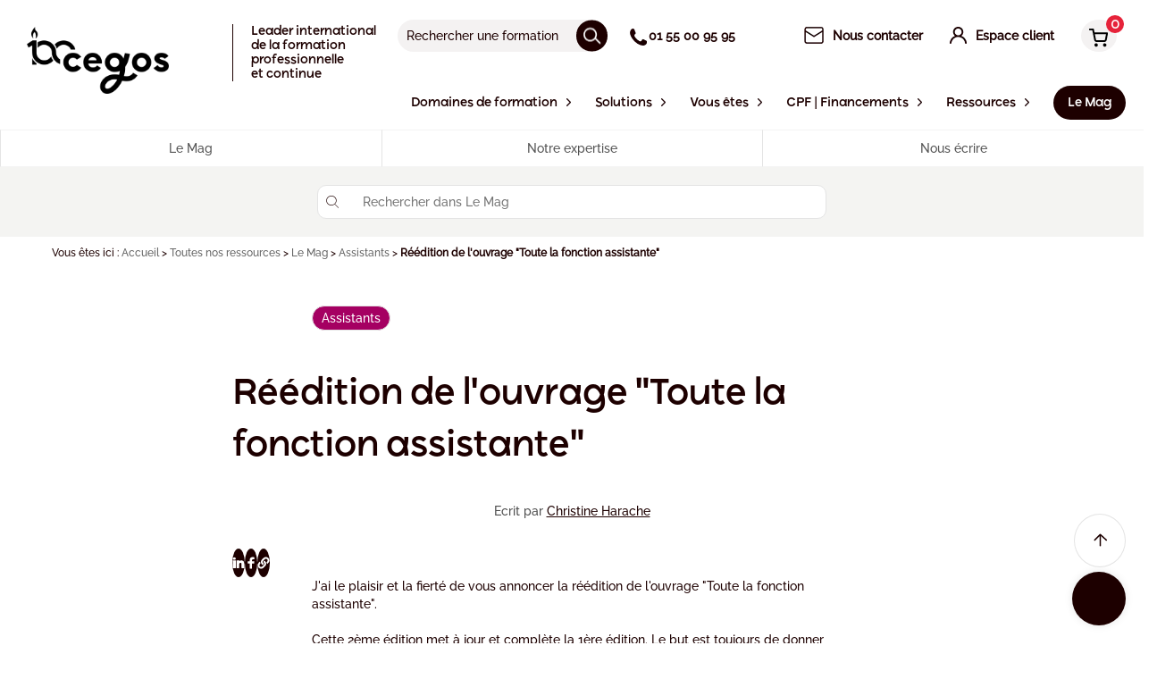

--- FILE ---
content_type: text/html; charset=UTF-8
request_url: https://www.cegos.fr/ressources/mag/assistants/reedition-de-louvrage-toute-la-fonction-assistante
body_size: 110035
content:


<!DOCTYPE html><html lang="fr" class="no-js"><head><link rel="dns-prefetch" href="//static3.cegos.fr"><link rel="dns-prefetch" href="//www.cegos.fr"><link rel="dns-prefetch" href="//cegos.matomo.cloud"><link rel="dns-prefetch" href="//www.googletagmanager.com"><link rel="dns-prefetch" href="//www.youtube.com"><link rel="dns-prefetch" href="//www.w3.org"><link rel="dns-prefetch" href="//www.gravatar.com"><link rel="dns-prefetch" href="//browsehappy.com"><link rel="dns-prefetch" href="//fr.mylearninghub.cegos.com"><link rel="dns-prefetch" href="//www.linkedin.com"><link rel="dns-prefetch" href="//www.facebook.com"><link rel="dns-prefetch" href="//schema.org"><link rel="dns-prefetch" href="//www.cegos.com"><meta charset=utf-8><meta name=viewport content="width=device-width, initial-scale=1"><link rel="manifest" href="/manifest.json"><title>Réédition de l'ouvrage "Toute la fonction assistante"</title><meta property="og:title" content="Réédition de l'ouvrage "Toute la fonction assistante""><meta name=Description content=" J'ai le plaisir et la fierté de vous annoncer la réédition de l'ouvrage "Toute la fonction assistante". Cette&nbsp;2ème édition met à jour et c..."><meta property="og:description" content=" J'ai le plaisir et la fierté de vous annoncer la réédition de l'ouvrage "Toute la fonction assistante". Cette&nbsp;2ème édition met à jour et c..."><meta property="og:image" content="https://static3.cegos.fr/content/uploads/2022/01/31151902/httpsstatic.blog-management.frwp-contentuploads20150911081440performance-changement-7-scaled-306.jpg"><link rel="canonical" href="https://www.cegos.fr/ressources/mag/assistants/reedition-de-louvrage-toute-la-fonction-assistante"><meta property="og:type" content="article"><meta name=csrf-token content=""><meta name=ctok content=""><meta name=format-detection content="telephone=no"><meta name=ahrefs-site-verification content="0ac3067de9b1c9b07e083083a7a23c4d8f7fdf71c72effa97b8e0dfda92446a3"><link rel="apple-touch-icon" sizes="57x57" href="https://www.cegos.fr/assets/media/icons/apple-touch-icon-57x57-fcc5cb5b.png"><link rel="apple-touch-icon" sizes="72x72" href="https://www.cegos.fr/assets/media/icons/apple-touch-icon-72x72-32db26d3.png"><link rel="apple-touch-icon" sizes="76x76" href="https://www.cegos.fr/assets/media/icons/apple-touch-icon-76x76-9db4568e.png"><link rel="apple-touch-icon" sizes="114x114" href="https://www.cegos.fr/assets/media/icons/apple-touch-icon-114x114-c4a7aad5.png"><link rel="apple-touch-icon" sizes="120x120" href="https://www.cegos.fr/assets/media/icons/apple-touch-icon-120x120-9d9de51c.png"><link rel="apple-touch-icon" sizes="144x144" href="https://www.cegos.fr/assets/media/icons/apple-touch-icon-144x144-a904e996.png"><link rel="apple-touch-icon" sizes="152x152" href="https://www.cegos.fr/assets/media/icons/apple-touch-icon-152x152-16aee6a9.png"><link rel="apple-touch-icon" sizes="180x180" href="https://www.cegos.fr/assets/media/icons/apple-touch-icon-180x180-75fe8cb6.png"><link rel="icon" sizes="16x16" href="https://www.cegos.fr/assets/media/icons/favicon-16x16-6babdb30.png" type="image/png"><link rel="icon" sizes="32x32" href="https://www.cegos.fr/assets/media/icons/favicon-32x32-f94bff42.png" type="image/png"><link rel="icon" sizes="96x96" href="https://www.cegos.fr/assets/media/icons/favicon-96x96-abec1f12.png" type="image/png"><link rel="icon" sizes="192x192" href="https://www.cegos.fr/assets/media/icons/favicon-192x192-64c3a066.png" type="image/png"><link rel="icon" sizes="512x512" href="https://www.cegos.fr/assets/media/icons/favicon-512x512-ecd2c554.png" type="image/png"><!--[if lt IE 10]><link rel="stylesheet" href="https://www.cegos.fr/assets/css/_ie-f363698e.css"><![endif]--><button id="chatbot-trigger" class="chatbot-trigger" aria-label="Open chat"><i class="fas fa-comments"></i></button><div id="chatbot-container" class="chatbot-box"><div class="chatbot-header"><h3>Ce chatbot utilise une "intelligence artificielle (IA) de type « LLM »". Les échanges sont anonymes : merci de ne pas communiquer d'informations personnelles ou confidentielles. Pour en savoir plus <a href="/mentions-legales" target="_blank">consultez nos mentions légales</a>.</h3><div class="chatbot-header-buttons"><button id="chatbot-clear" class="chatbot-header-btn" aria-label="Clear conversation" title="Clear conversation"><i class="fas fa-trash"></i></button><button id="chatbot-close" class="chatbot-header-btn" aria-label="Fermer" title="Fermer">×</button></div></div><div class="chatbot-messages"><div class="message bot"><div class="bot-content"><img src=/assets/media/img/picto_line_chatbot.png alt="Bot" class="chatbot-bot-icon" loading="lazy"><p>Bonjour, je suis l&#039;assistant virtuel Cegos. Comment puis-je vous aider ?</p></div></div></div><div class="chatbot-input"><div class="chatbot-input-container"><input type="text" id="chatbot-message" placeholder="Votre demande, question, recherche..." aria-label="Saisissez votre message"><button id="chatbot-send" aria-label="Envoyer"><img src=/assets/media/img/AI_stars.png alt="Envoyer" class="page_speed_1791863057" loading="lazy"></button></div></div></div><style nonce="23a45df5f2f95c15ba16b657435bee54"> .chatbot-box { position: fixed; bottom: 20px; right: 20px; width: 420px; /* Augmenté de 25% (335px * 1.25 = 420px) */ height: 504px; background: #fff; border-radius: 10px; box-shadow: 0 0 10px rgba(0,0,0,0.1); display: none; /* État initial caché */ flex-direction: column; z-index: 9999; /* Ajout des propriétés pour une meilleure compatibilité */ -webkit-transform: translate3d(0,0,0); transform: translate3d(0,0,0); /* Animation d'apparition */ transition: all 0.3s ease-in-out; } /* Gestion responsive pour les écrans plus petits */ @media (max-width: 480px) { .chatbot-box { width: calc(100vw - 40px); /* Largeur responsive avec marges */ max-width: 420px; left: 20px; right: 20px; } } @media (max-width: 420px) { .chatbot-box { width: calc(100vw - 20px); left: 10px; right: 10px; } } /* Ajout d'une classe pour l'animation d'apparition */ .chatbot-trigger.visible { display: flex; animation: slideIn 0.3s ease-in-out; } /* Ajout d'une classe pour l'animation d'apparition */ .chatbot-box.visible { display: flex; animation: slideIn 0.3s ease-in-out; } @keyframes slideIn { from { transform: translateY(100px); opacity: 0; } to { transform: translateY(0); opacity: 1; } } .chatbot-trigger { position: fixed; bottom: 20px; right: 20px; background: #1D0000; color: #fff; border: none; border-radius: 50%; width: 60px; height: 60px; display: none; justify-content: center; align-items: center; cursor: pointer; box-shadow: 0 0 10px rgba(0,0,0,0.1); z-index: 10000; } .chatbot-trigger i { font-size: 24px; } .chatbot-trigger:hover { background: #d41e33; transform: scale(1.1); transition: all 0.2s ease-in-out; } .chatbot-header { padding: 15px; background: #FFFFFF; color: white; border-radius: 10px 10px 0 0; display: flex; justify-content: space-between; align-items: center; } .chatbot-header h3 { margin: 0; font-size: 10px; color: #858193; font-weight: 500; } .chatbot-header-buttons { display: flex; align-items: center; gap: 10px; } .chatbot-header-btn { background: none; border: none; color: #000000; font-size: 18px; cursor: pointer; padding: 0; line-height: 1; } #chatbot-clear { font-size: 16px; } #chatbot-mode-toggle { font-size: 14px; border-radius: 3px; padding: 2px 4px; transition: all 0.2s ease; } #chatbot-close { font-size: 24px; } .chatbot-header-btn:hover { color: #d41e33; } .chatbot-messages { flex: 1; overflow-y: auto; padding: 15px; display: flex; flex-direction: column; gap: 10px; } .message { padding: 10px; border-radius: 10px; margin-bottom: 5px; } .message p { margin: 0; font-family: Raleway; font-weight: 500; font-size: 14px; line-height: 20px; letter-spacing: -1%; vertical-align: middle; } .message.bot { max-width: 350px; /* Augmenté de 25% (280px * 1.25 = 350px) */ min-width: 200px; /* Largeur minimale pour éviter l'effet de torsion */ /* background, padding, border-radius reset */ background: none; padding: 0; border-radius: 0; display: flex; /* keeps icon + text in a row */ flex-direction: column; /* 🎯 CORRECTION 3: Colonne pour mettre l'évaluation en dessous */ align-self: flex-start; /* positions the whole message on the left */ align-items: flex-start; /* aligner en haut pour les longs messages */ } .message.bot .bot-content { /* 🎯 CORRECTION 3: Container pour icône + texte */ display: flex; align-items: flex-start; width: 100%; } .message.bot p { /* New/Modified selector for bot message text styling */ background: #f5f5f5; padding: 10px; border-radius: 10px; min-width: 150px; /* Largeur minimale pour le contenu du message */ width: 100%; /* Prendre toute la largeur disponible */ /* Retain existing p styles if they were here, or ensure they are inherited */ margin: 0; /* Ensure no default p margins interfere */ /* font-family, font-weight, etc. are inherited from .message p or can be re-specified if needed */ } .message.user { background: #1D0000; color: white; align-self: flex-end; border-radius: 10px 10px 0 10px; max-width: 80%; } .chatbot-input { padding: 15px; display: flex; gap: 10px; } .chatbot-input-container { position: relative; display: flex; flex: 1; align-items: center; } #chatbot-message { flex: 1; padding: 10px 40px 10px 10px; /* Added right padding for the button */ border: 1px solid #1D0000; border-radius: 20px; /* Rounded corners for a modern look */ outline: none; height: 40px; /* Ensure consistent height */ box-sizing: border-box; /* Include padding and border in the element's total width and height */ } #chatbot-send { position: absolute; right: 5px; /* Adjust as needed */ top: 50%; transform: translateY(-50%); background: #1D0000; color: #1D0000; border: none; padding: 8px; /* Adjust padding */ border-radius: 50%; /* Make it circular */ cursor: pointer; display: flex; align-items: center; justify-content: center; width: 30px; /* Fixed width */ height: 30px; /* Fixed height */ } #chatbot-send i { font-size: 16px; /* Adjust icon size */ } #chatbot-send:hover { background: #d41e33; /* Light background on hover */ } /* Style pour les liens dans les messages du chatbot */ .message.bot a { color: #d41e33; text-decoration: underline; word-break: break-word; } .message.bot a:hover { color: #1D0000; } /* Style for the bot icon */ .chatbot-bot-icon { width: 30px; /* Adjust as needed */ height: 30px; /* Adjust as needed */ margin-right: 8px; /* Space between icon and text */ flex-shrink: 0; /* Prevent icon from shrinking */ border-radius: 50%; /* Make it circular */ border: 1px solid #1D0000; /* Border around the icon */ } .chatbot-loading-gif-image { /* Style for the loading GIF */ width: 40px; /* Adjust size as needed */ height: auto; /* Maintain aspect ratio */ } /* Style pour le texte en gras */ .message.bot strong { font-weight: 700; } /* Style pour les listes */ .message.bot ul, .message.bot ol { margin: 5px 0; padding-left: 20px; } .message.bot li { margin-bottom: 3px; } /* Style pour les boutons d'évaluation */ .evaluation-buttons { margin-top: 10px; margin-left: 38px; /* 🎯 CORRECTION 3: Aligner avec le texte (30px icône + 8px margin) */ font-size: 14px; color: #858193; display: block; /* Afficher par défaut */ width: fit-content; } .evaluation-buttons p { margin-bottom: 5px; } .evaluation-buttons div { display: flex; gap: 10px; } .evaluation-btn { background: #f5f5f5; border: 1px solid #ddd; border-radius: 50%; width: 36px; height: 36px; display: flex; align-items: center; justify-content: center; cursor: pointer; transition: all 0.2s ease; margin-top: 10px; } .evaluation-btn:hover { background: #1D0000; color: white; } .thumbs-up:hover { background: #28a745; border-color: #28a745; } .thumbs-down:hover { background: #dc3545; border-color: #dc3545; } @keyframes blink { 0%, 50% { opacity: 1; } 51%, 100% { opacity: 0; } }</style><script nonce="23a45df5f2f95c15ba16b657435bee54"> const chatbotTranslations = { clearConfirmation: "Do you really want to clear this conversation?", initialGreeting: "Bonjour, je suis l&#039;assistant virtuel Cegos. Comment puis-je vous aider ?", errorProcessing: "Sorry, I couldn&#039;t process your request.", errorCommunication: "An error occurred while communicating with the server.", inactivityMessage: "Did I answer your question well?" }; const botIconUrl = "https://www.cegos.fr/assets/media/img/picto_line_chatbot.png"; const loadingGifUrl = "https://www.cegos.fr/assets/media/img/cegos-smartbot-anim.gif";</script><script nonce="23a45df5f2f95c15ba16b657435bee54"> /*Flag pour éviter la double initialisation*/ let chatbotInitialized = false; const initChatbot = () => { /*Prévenir la double initialisation*/ if (chatbotInitialized) { return; } chatbotInitialized = true; let debugMode = false; let initialDelay = 0; /* Suppression du délai initial de 2s */ let isFirstMessageSent = true; if (window.location.hostname.includes('.localhost') || window.location.hostname.includes('preprod')) { debugMode = true; if (debugMode) { initialDelay = 500; } } setTimeout(() => { const chatbotContainer = document.getElementById('chatbot-container'); const chatbotClose = document.getElementById('chatbot-close'); const chatbotMessage = document.getElementById('chatbot-message'); const chatbotSend = document.getElementById('chatbot-send'); const chatbotTrigger = document.getElementById('chatbot-trigger'); const chatbotMessages = document.querySelector('.chatbot-messages'); const chatbotClear = document.getElementById('chatbot-clear'); if (!chatbotTrigger) { console.error('Chatbot trigger element not found!'); return; } /* Variables pour le timer d'inactivité */ let inactivityTimer; let inactivityMessageShown = false; const INACTIVITY_TIMEOUT = 30 * 1000; /* 30 secondes en millisecondes */ /* Restaurer immédiatement l'état du chatbot */ const savedState = sessionStorage.getItem('chatbotState'); if (debugMode) { console.log('🔄 Immediate state restoration:', savedState); } if (savedState === 'open') { chatbotTrigger.classList.remove('visible'); chatbotContainer.classList.add('visible'); if (debugMode) { console.log('🔄 Chatbot restored to open state'); } } else { chatbotTrigger.classList.add('visible'); if (debugMode) { console.log('🔄 Chatbot trigger made visible'); } } /* Fonctions utilitaires définies en premier */ const saveChatHistoryToSession = () => { try { const messages = chatbotMessages.querySelectorAll('.message'); const history = []; /* Commencer à l'index 1 pour ignorer le message d'accueil initial */ for (let i = 1; i < messages.length; i++) { const message = messages[i]; const isUser = message.classList.contains('user'); const messageP = message.querySelector('p'); if (messageP) { let content; if (isUser) { /* Pour les messages utilisateur, garder le texte brut */ content = messageP.textContent; } else { /* Pour les messages bot, garder le HTML formaté (liens, etc.) */ content = messageP.innerHTML; } if (content && content.trim()) { history.push({ content: content.trim(), isUser: isUser, isHtml: !isUser /* Indiquer si le contenu est du HTML formaté */ }); } } } sessionStorage.setItem('chatbotHistory', JSON.stringify(history)); if (debugMode) { } } catch (error) { if (debugMode) { console.error('💾 Error saving chat history to sessionStorage:', error); } } }; const loadChatHistoryFromSession = () => { try { const historyData = sessionStorage.getItem('chatbotHistory'); if (historyData) { const history = JSON.parse(historyData); /* Migration de l'ancien format vers le nouveau */ if (history.length > 0 && typeof history[0] === 'string') { /* Ancien format détecté, vider pour forcer un rechargement depuis le serveur */ if (debugMode) { } sessionStorage.removeItem('chatbotHistory'); return null; } return history; } } catch (error) { if (debugMode) { console.error('💾 Error loading chat history from sessionStorage:', error); } /* En cas d'erreur, vider le sessionStorage corrompu */ sessionStorage.removeItem('chatbotHistory'); } return null; }; /* Version de addMessage qui ne sauvegarde pas dans sessionStorage (pour éviter la boucle) */ const addMessageFromHistory = (messageData, isUser = false, isLast = false) => { /* Support pour l'ancien format (string) et le nouveau format (object) */ let content, isHtml = false; if (typeof messageData === 'string') { content = messageData; isUser = isUser; /* Utiliser le paramètre passé */ } else { content = messageData.content; isUser = messageData.isUser; isHtml = messageData.isHtml || false; } const messageDiv = document.createElement('div'); messageDiv.classList.add('message'); messageDiv.classList.add(isUser ? 'user' : 'bot'); if (isUser) { const messageP = document.createElement('p'); messageP.textContent = content; messageDiv.appendChild(messageP); } else { const botContentDiv = document.createElement('div'); botContentDiv.classList.add('bot-content'); const botIcon = document.createElement('img'); botIcon.src = botIconUrl; botIcon.alt = 'Bot'; botIcon.classList.add('chatbot-bot-icon'); botContentDiv.appendChild(botIcon); const messageP = document.createElement('p'); if (isHtml) { /* Le contenu est déjà formaté en HTML (liens, gras, etc.) */ messageP.innerHTML = content; } else { /* Le contenu est en markdown, le reformater */ messageP.innerHTML = markdownToHtml(content); } botContentDiv.appendChild(messageP); messageDiv.appendChild(botContentDiv); } chatbotMessages.appendChild(messageDiv); if (!isUser && isLast) { const messageTop = messageDiv.offsetTop - chatbotMessages.offsetTop - 20; chatbotMessages.scrollTop = messageTop; } if (!isUser) { const links = messageDiv.querySelectorAll('a'); links.forEach(link => { link.addEventListener('click', () => { const linkUrl = link.href; /* Sauvegarder l'état du chatbot avant la navigation */ if (chatbotContainer.classList.contains('visible')) { sessionStorage.setItem('chatbotState', 'open'); } saveChatHistoryToSession(); if (typeof _paq !== 'undefined') { _paq.push(['trackEvent', 'chatbot', 'link_click', linkUrl]); } if (debugMode) { console.log(`Push to Matomo Chatbot link clicked: ${linkUrl}`); } }); }); } return messageDiv; }; chatbotTrigger.classList.add('visible'); chatbotClose.addEventListener('click', () => { chatbotContainer.classList.remove('visible'); chatbotTrigger.classList.add('visible'); sessionStorage.setItem('chatbotState', 'closed'); clearTimeout(inactivityTimer); inactivityMessageShown = false; /* Sauvegarder l'historique dans sessionStorage lors de la fermeture */ saveChatHistoryToSession(); if (debugMode) { } }); chatbotTrigger.addEventListener('click', () => { /* Vérifier l'état actuel du chatbot */ if (chatbotContainer.classList.contains('visible')) { /* Le chatbot est ouvert, le fermer */ chatbotContainer.classList.remove('visible'); chatbotTrigger.classList.add('visible'); sessionStorage.setItem('chatbotState', 'closed'); clearTimeout(inactivityTimer); inactivityMessageShown = false; /* Sauvegarder l'historique lors de la fermeture */ saveChatHistoryToSession(); if (debugMode) { console.log('🤖 Chatbot closed via trigger'); } } else { /* Le chatbot est fermé, l'ouvrir */ chatbotTrigger.classList.remove('visible'); chatbotContainer.classList.add('visible'); sessionStorage.setItem('chatbotState', 'open'); resetInactivityTimer(); chatbotMessages.scrollTop = chatbotMessages.scrollHeight; if (debugMode) { console.log('🤖 Chatbot opened via trigger'); } } }); chatbotClear.addEventListener('click', async (event) => { /*Prevent any event bubbling*/ event.preventDefault(); event.stopPropagation(); if (debugMode) { console.log('🗑️ Clear button clicked'); } if (confirm(chatbotTranslations.clearConfirmation)) { if (debugMode) { console.log('🗑️ Clear confirmed, clearing messages'); } /*Clear the chat messages immediately*/ chatbotMessages.innerHTML = ''; /*Add the initial greeting back*/ addMessage(chatbotTranslations.initialGreeting); /* Clear sessionStorage history */ sessionStorage.removeItem('chatbotHistory'); if (debugMode) { console.log('🗑️ Chat history cleared from sessionStorage'); } try { const response = await fetch('/chatbot', { method: 'POST', headers: { 'Content-Type': 'application/json', 'X-CSRF-TOKEN': document.querySelector('meta[name="csrf-token"]')?.getAttribute('content') || '' }, body: JSON.stringify({ clear_conversation: true }) }); if (!response.ok) { if (debugMode) { console.error('Error clearing conversation on server'); } } else { if (debugMode) { console.log('🗑️ Server conversation cleared successfully'); } } } catch (error) { if (debugMode) { console.error('Error clearing conversation:', error); } } resetInactivityTimer(); } else { if (debugMode) { console.log('🗑️ Clear cancelled by user'); } } }); const markdownToHtml = (text) => { if (!text) return ''; if (text.trim().startsWith('{') && text.trim().endsWith('}')) { try { const jsonData = JSON.parse(text); if (jsonData.text) { return markdownToHtml(jsonData.text); } else if (jsonData.content) { return markdownToHtml(jsonData.content); } else if (jsonData.message) { return markdownToHtml(jsonData.message); } else if (jsonData.response) { return markdownToHtml(jsonData.response); } } catch (e) { if (debugMode) { console.log('Not valid JSON, continuing with original text', e); } } } let html = text.replace(/\\\\/g, '\\'); html = html.replace(/!\[([^\]]+)\]\(([^)]+)\)/g, '<a href="$2" rel="noopener noreferrer">$1</a>'); html = html.replace(/\[([^\]]+)\]\(([^)]+)\)/g, '<a href="$2" rel="noopener noreferrer">$1</a>'); html = html.replace(/\*\*([^*]+)\*\*/g, '<strong>$1</strong>'); html = html.replace(/\\u([0-9a-fA-F]{4})/g, (match, hexCode) => { return String.fromCharCode(parseInt(hexCode, 16)); }); html = html.replace(/【(\d+):(\d+)†source】/g, ''); const lines = html.split('\n'); let inList = false; for (let i = 0; i < lines.length; i++) { if (lines[i].trim().startsWith('- ')) { if (!inList) { lines[i] = '<ul>' + lines[i].replace(/^- /, '<li>') + '</li>'; inList = true; } else { lines[i] = lines[i].replace(/^- /, '<li>') + '</li>'; } } else if (inList) { lines[i-1] += '</ul>'; inList = false; } } if (inList) { lines[lines.length-1] += '</ul>'; } html = lines.join('<br>'); return html; }; const toggleLoadingIndicator = (show) => { const existingIndicator = document.getElementById('bot-loading-indicator'); if (existingIndicator) { existingIndicator.remove(); } if (show) { const loadingDiv = document.createElement('div'); loadingDiv.id = 'bot-loading-indicator'; loadingDiv.classList.add('message', 'bot'); const botContentDiv = document.createElement('div'); botContentDiv.classList.add('bot-content'); const botIconImg = document.createElement('img'); botIconImg.src = botIconUrl; botIconImg.alt = 'Bot'; botIconImg.classList.add('chatbot-bot-icon'); botContentDiv.appendChild(botIconImg); const loadingGifImg = document.createElement('img'); loadingGifImg.src = loadingGifUrl; loadingGifImg.alt = 'Loading...'; loadingGifImg.classList.add('chatbot-loading-gif-image'); botContentDiv.appendChild(loadingGifImg); loadingDiv.appendChild(botContentDiv); chatbotMessages.appendChild(loadingDiv); const loadingTop = loadingDiv.offsetTop - chatbotMessages.offsetTop - 20; chatbotMessages.scrollTop = loadingTop; } }; const addMessage = (content, isUser = false, responseId = null) => { const messageDiv = document.createElement('div'); messageDiv.classList.add('message'); messageDiv.classList.add(isUser ? 'user' : 'bot'); if (!isUser && responseId) { messageDiv.dataset.responseId = responseId; } if (isUser) { const messageP = document.createElement('p'); messageP.textContent = content; messageDiv.appendChild(messageP); } else { const botContentDiv = document.createElement('div'); botContentDiv.classList.add('bot-content'); const botIcon = document.createElement('img'); botIcon.src = botIconUrl; botIcon.alt = 'Bot'; botIcon.classList.add('chatbot-bot-icon'); botContentDiv.appendChild(botIcon); const messageP = document.createElement('p'); messageP.innerHTML = markdownToHtml(content); botContentDiv.appendChild(messageP); messageDiv.appendChild(botContentDiv); } const currentScrollPos = chatbotMessages.scrollTop; chatbotMessages.appendChild(messageDiv); if (isUser) { chatbotMessages.scrollTop = chatbotMessages.scrollHeight; } else { const messageTop = messageDiv.offsetTop - chatbotMessages.offsetTop - 20; chatbotMessages.scrollTop = messageTop; } return messageDiv; saveChatHistoryToSession(); if (!isUser) { const links = messageDiv.querySelectorAll('a'); links.forEach(link => { link.addEventListener('click', () => { const linkUrl = link.href; /* Sauvegarder l'état du chatbot avant la navigation */ if (chatbotContainer.classList.contains('visible')) { sessionStorage.setItem('chatbotState', 'open'); } saveChatHistoryToSession(); if (typeof _paq !== 'undefined') { _paq.push(['trackEvent', 'chatbot', 'link_click', linkUrl]); } if (debugMode) { console.log(`Push to Matomo Chatbot link clicked: ${linkUrl}`); } }); }); } }; /** * Suppression des méthodes de streaming non utilisées */ const handleSendMessage = async () => { const message = chatbotMessage.value.trim(); if (message) { if (isFirstMessageSent) { if (typeof _paq !== 'undefined') { if(debugMode){ console.log('Sending first message to Matomo'); } _paq.push(['setCustomDimension', 18, 'true']); } isFirstMessageSent = false; } addMessage(message, true); chatbotMessage.value = ''; toggleLoadingIndicator(true); try { const response = await sendMessage(message); if (debugMode) { console.log('✅ Polling completed successfully:', { responseReceived: !!response, responseType: typeof response }); } /* Démarrer le timer d'inactivité après la réponse complète */ resetInactivityTimer(); } catch (error) { toggleLoadingIndicator(false); if (debugMode) { console.error('Error:', error); } /* Afficher un message d'erreur plus spécifique selon le type d'erreur */ if (error.message && error.message.includes('stream')) { addMessage('Une erreur de connexion est survenue. Veuillez réessayer.'); } else { addMessage(chatbotTranslations.errorCommunication); } } } }; chatbotSend.addEventListener('click', handleSendMessage); chatbotMessage.addEventListener('keypress', (event) => { if (event.key === 'Enter') { event.preventDefault(); handleSendMessage(); } }); const sendMessage = async (message) => { try { const csrfToken = document.querySelector('meta[name="csrf-token"]')?.getAttribute('content') || ''; const lastBotMessage = getLastBotMessage(); const previous_response_id = lastBotMessage ? lastBotMessage.dataset.responseId : null; let fullResponse = ''; let responseId = null; let messageDiv = null; const conversationId = 'chat_' + Date.now() + '_' + Math.random().toString(36).substring(2, 15); let hasReceivedFirstChunk = false; const startTime = performance.now(); let firstChunkTime = null; const pollingTask = (async () => { let attemptCount = 0; let isComplete = false; let lastResponseLength = 0; let currentNoChunkWait = 0; const maxDuration = 45000; /* 45s timeout */ let lastChunkTime = null; const maxIdleTime = 10000; /* 10s idle timeout after first chunk */ /* Initial delay of 5s */ await new Promise(resolve => setTimeout(resolve, 5000)); while (!isComplete) { const now = performance.now(); /* Check global timeout */ if (now - startTime > maxDuration) { if (debugMode) console.log('⏱️ Polling stopped: 45s timeout reached'); break; } /* Check idle timeout after first chunk */ if (hasReceivedFirstChunk && lastChunkTime && (now - lastChunkTime > maxIdleTime)) { if (debugMode) console.log('⏱️ Polling stopped: 10s idle timeout reached'); isComplete = true; break; } try { const pollResponse = await fetch(`/chatbot/poll?conversation_id=${conversationId}`, { method: 'GET', headers: { 'X-CSRF-TOKEN': csrfToken } }); const pollData = await pollResponse.json(); if (debugMode) { console.log('📡 Poll response #' + (attemptCount + 1) + ':', { success: pollData.success, responseLength: pollData.response ? pollData.response.length : 0, complete: pollData.complete, hasError: !!pollData.error, responseId: pollData.response_id, bufferSize: pollData.buffer_size || 0, started: pollData.started }); } if (pollData.error) { isComplete = true; /* Stop polling on application error */ throw new Error(pollData.error); } if (pollData.response && pollData.response.length > lastResponseLength) { lastChunkTime = performance.now(); if (debugMode) { if (!hasReceivedFirstChunk) { console.log('📦 First chunk received:', pollData.response.substring(lastResponseLength)); } else { console.log('📦 Next chunk received:', pollData.response.substring(lastResponseLength)); } } console.log('🔍 DUPLICATION DETECTOR - Response update:', { currentResponseLength: pollData.response ? pollData.response.length : 0, lastResponseLength: lastResponseLength, fullResponseLength: fullResponse.length, newContentPreview: pollData.response ? pollData.response.substring(lastResponseLength, lastResponseLength + 50) : 'none', pollComplete: pollData.complete, attemptNumber: attemptCount + 1 }); if (!hasReceivedFirstChunk) { firstChunkTime = performance.now(); hasReceivedFirstChunk = true; toggleLoadingIndicator(false); if (debugMode) { console.log('⚡ Time to first chunk:', Math.round(firstChunkTime - startTime) + 'ms'); } messageDiv = addMessage('', false); } fullResponse = pollData.response; lastResponseLength = pollData.response.length; console.log('🔍 DUPLICATION DETECTOR - Final response set:', { finalResponseLength: fullResponse.length, finalResponsePreview: fullResponse.substring(0, 100) + '...', lastResponseLength: lastResponseLength }); if (messageDiv) { const messageP = messageDiv.querySelector('p'); if (messageP) { console.log('🔍 DUPLICATION DETECTOR - DOM update:', { domContentLength: messageP.innerHTML.length, domContentPreview: messageP.innerHTML.substring(0, 100) + '...' }); messageP.innerHTML = markdownToHtml(fullResponse); messageDiv.scrollIntoView({ behavior: 'smooth' }); } } if (pollData.response_id) { responseId = pollData.response_id; } } if (pollData.complete) { isComplete = true; console.log('🔍 DUPLICATION DETECTOR - Completion detected:', { finalResponseLength: fullResponse.length, finalResponse: fullResponse, responseId: responseId, pollAttempts: attemptCount + 1 }); if (debugMode) { const completionTime = performance.now(); console.log('✅ Response completed:', { totalTime: Math.round(completionTime - startTime) + 'ms', timeToFirstChunk: firstChunkTime ? Math.round(firstChunkTime - startTime) + 'ms' : 'N/A', finalLength: fullResponse.length, responseId: responseId, pollAttempts: attemptCount + 1 }); } } attemptCount++; if (!isComplete) { let nextWait; if (hasReceivedFirstChunk) { /* 0.5s after first chunk */ nextWait = 500; } else { /* Increase wait by 1s each time if no chunk yet */ currentNoChunkWait += 1000; nextWait = currentNoChunkWait; } await new Promise(resolve => setTimeout(resolve, nextWait)); } } catch (pollError) { if (debugMode) console.error('❌ Poll error #' + (attemptCount + 1) + ':', pollError); attemptCount++; await new Promise(resolve => setTimeout(resolve, 1000)); } } return { success: true, responseLength: fullResponse.length, responseId, complete: isComplete }; })(); fetch('/chatbot', { method: 'POST', headers: { 'Content-Type': 'application/json', 'X-CSRF-TOKEN': csrfToken }, body: JSON.stringify({ message, previous_response_id, conversation_id: conversationId }) }).then(response => { if (!response.ok) console.error('Initial chatbot request failed'); else console.log('Initial chatbot request acknowledged by server.'); }).catch(error => console.error('Error sending initial chatbot request:', error)); const pollResult = await pollingTask; if (messageDiv && fullResponse) { const messageP = messageDiv.querySelector('p'); if (messageP) { messageP.innerHTML = markdownToHtml(fullResponse); messageDiv.dataset.responseId = responseId || ''; messageDiv.scrollIntoView({ behavior: 'smooth' }); } } saveToHistory(message, fullResponse, responseId); if (debugMode) { console.log('📚 Message saved to history with response_id:', responseId); } return { success: true, responseLength: fullResponse.length, responseId: responseId, complete: pollResult.complete }; } catch (error) { if (debugMode) { console.error('Error in sendMessage:', error); } if (error.message === 'Network error' || error.message.includes('fetch')) { if (navigator.onLine === false) { addMessage('Vous semblez être hors ligne. Veuillez vérifier votre connexion internet.'); } else { addMessage('Une erreur de connexion est survenue. Veuillez réessayer.'); } } else { addMessage(chatbotTranslations.errorCommunication); } } }; /* Ignorer les lignes vides ou malformées */ const getLastBotMessage = () => { const botMessages = document.querySelectorAll('.message.bot'); return botMessages.length > 0 ? botMessages[botMessages.length - 1] : null; }; const saveToHistory = (userMessage, botResponse, responseId) => { try { const historyKey = 'chatbotHistory'; let history = JSON.parse(sessionStorage.getItem(historyKey) || '[]'); history.push({ user: userMessage, bot: botResponse, response_id: responseId, timestamp: new Date().toISOString() }); sessionStorage.setItem(historyKey, JSON.stringify(history)); if (debugMode) { console.log('💾 Saved to history:', { userMessage, botResponseLength: botResponse.length, responseId, totalHistoryItems: history.length }); } } catch (error) { if (debugMode) { console.error('Error saving to history:', error); } } }; const sendEvaluation = async (responseId, evaluation) => { try { const csrfToken = document.querySelector('meta[name="csrf-token"]')?.getAttribute('content') || ''; const response = await fetch('/chatbot/evaluation', { method: 'POST', headers: { 'Content-Type': 'application/json', 'X-CSRF-TOKEN': csrfToken }, body: JSON.stringify({ response_id: responseId, evaluation }) }); if (!response.ok) { throw new Error('Network error'); } return await response.json(); } catch (error) { if (debugMode) { console.error('Error sending evaluation:', error); } throw error; } }; const addEvaluationButtons = (messageDiv) => { if (messageDiv.querySelector('.evaluation-buttons')) { return; } const responseId = messageDiv.dataset.responseId; if (!responseId) { return; } const evaluationDiv = document.createElement('div'); evaluationDiv.classList.add('evaluation-buttons'); evaluationDiv.innerHTML = ` <p>Cette réponse vous a-t-elle été utile ?</p><div><button class="evaluation-btn thumbs-up" aria-label="Utile"><i class="fas fa-thumbs-up"></i></button><button class="evaluation-btn thumbs-down" aria-label="Pas utile"><i class="fas fa-thumbs-down"></i></button></div> `; const thumbsUp = evaluationDiv.querySelector('.thumbs-up'); const thumbsDown = evaluationDiv.querySelector('.thumbs-down'); messageDiv.appendChild(evaluationDiv); /* Suppression du scroll automatique pour éviter que l'ascenseur remonte */ /* Les boutons d'évaluation apparaîtront sans forcer le défilement */ thumbsUp.addEventListener('click', async () => { try { await sendEvaluation(responseId, 'positive'); evaluationDiv.innerHTML = '<p class="page_speed_1525846650">✓ Merci pour votre évaluation positive !</p>'; if (debugMode) { console.log('✅ Positive evaluation sent for response:', responseId); } } catch (error) { evaluationDiv.innerHTML = '<p class="page_speed_1297875132">❌ Erreur lors de l\'envoi de l\'évaluation</p>'; if (debugMode) { console.error('❌ Error sending positive evaluation:', error); } } }); thumbsDown.addEventListener('click', async () => { try { await sendEvaluation(responseId, 'negative'); evaluationDiv.innerHTML = '<p class="page_speed_1297875132">👎 Merci pour votre retour, nous nous améliorerons !</p>'; if (debugMode) { console.log('👎 Negative evaluation sent for response:', responseId); } } catch (error) { evaluationDiv.innerHTML = '<p class="page_speed_1297875132">❌ Erreur lors de l\'envoi de l\'évaluation</p>'; if (debugMode) { console.error('❌ Error sending negative evaluation:', error); } } }); messageDiv.appendChild(evaluationDiv); }; const resetInactivityTimer = () => { clearTimeout(inactivityTimer); inactivityMessageShown = false; /* Reset du flag quand il y a de l'activité */ inactivityTimer = setTimeout(() => { if (!inactivityMessageShown) { const lastBotMessage = getLastBotMessage(); if (lastBotMessage && lastBotMessage.dataset.responseId && !lastBotMessage.querySelector('.evaluation-buttons')) { addEvaluationButtons(lastBotMessage); inactivityMessageShown = true; if (debugMode) { console.log('🕐 Inactivity timer triggered - showing evaluation buttons'); } } } }, INACTIVITY_TIMEOUT); }; /* Event listeners pour le timer d'inactivité */ chatbotMessage.addEventListener('input', resetInactivityTimer); chatbotMessage.addEventListener('focus', resetInactivityTimer); chatbotContainer.addEventListener('click', resetInactivityTimer); /* Démarrer le timer d'inactivité si le chatbot était ouvert */ if (savedState === 'open') { resetInactivityTimer(); if (debugMode) { console.log('🕐 Inactivity timer started for restored open state'); } } /*Nettoyer lors de la navigation ou fermeture de page*/ window.addEventListener('beforeunload', () => { clearTimeout(inactivityTimer); /* Sauvegarder l'historique avant de quitter la page */ saveChatHistoryToSession(); if (debugMode) { console.log('💾 Chat history saved before page unload'); } }); /*Sauvegarder si la page devient invisible (onglet changé)*/ document.addEventListener('visibilitychange', () => { if (document.hidden) { clearTimeout(inactivityTimer); /* Sauvegarder l'historique quand la page devient invisible */ saveChatHistoryToSession(); } else if (chatbotContainer.classList.contains('visible') && !inactivityMessageShown) { resetInactivityTimer(); } }); const loadChatHistory = async () => { /* Charger l'historique depuis sessionStorage d'abord */ const localHistory = loadChatHistoryFromSession(); if (localHistory && localHistory.length > 0) { if (debugMode) { console.log('🔄 Loading chat history from sessionStorage:', { messagesCount: localHistory.length }); } /* Vider les messages existants sauf le message d'accueil initial */ const existingMessages = chatbotMessages.querySelectorAll('.message'); if (existingMessages.length > 1) { for (let i = 1; i < existingMessages.length; i++) { existingMessages[i].remove(); } } /* Recharger l'historique depuis sessionStorage */ localHistory.forEach((msg, index) => { /* Marquer le dernier message du bot comme étant le dernier pour le scrolling */ const isLastBotMessage = index === localHistory.length - 1 && !msg.isUser; addMessageFromHistory(msg, msg.isUser, isLastBotMessage); /* Passer l'objet message complet avec isLast */ }); /* Faire défiler vers le bas si le chatbot est ouvert */ if (chatbotContainer.classList.contains('visible')) { chatbotMessages.scrollTop = chatbotMessages.scrollHeight; } if (debugMode) { console.log('🔄 Chat history loaded from sessionStorage'); } return; /* Sortir ici pour éviter de charger depuis le serveur */ } /* Fallback : charger depuis le serveur si rien en sessionStorage */ try { const response = await fetch('/chatbot', { method: 'POST', headers: { 'Content-Type': 'application/json', 'X-CSRF-TOKEN': document.querySelector('meta[name="csrf-token"]')?.getAttribute('content') || '' }, body: JSON.stringify({ initial_load: true }) }); if (!response.ok) { throw new Error('Network error'); } const data = await response.json(); if (data.success && data.chat_history && data.chat_history.length > 0) { /* Vider d'abord les messages existants (sauf le message d'accueil initial)*/ const existingMessages = chatbotMessages.querySelectorAll('.message'); if (existingMessages.length > 1) { for (let i = 1; i < existingMessages.length; i++) { existingMessages[i].remove(); } } if (debugMode) { console.log('🔄 Loading chat history from server:', { messagesCount: data.chat_history.length, messages: data.chat_history.map(msg => ({ role: msg.role, contentPreview: msg.content.substring(0, 50) + '...' })) }); } /* Recréer l'historique complet avec le bon formatage*/ data.chat_history.forEach((msg, index) => { /* Déterminer si c'est le dernier message du bot dans l'historique */ const isUser = msg.role === 'user'; const isLastBotMessage = index === data.chat_history.length - 1 && !isUser; /* Utiliser addMessageFromHistory pour un traitement cohérent */ const messageData = { content: msg.content, isUser, isHtml: false /* Forcer le formatage markdown pour tous les messages du serveur */ }; addMessageFromHistory(messageData, isUser, isLastBotMessage); }); } else { if (debugMode) { console.log('🔄 No chat history to load from server or empty response'); } } } catch (error) { if (debugMode) { console.error('🔄 Error loading chat history from server:', error); } } }; loadChatHistory(); }, initialDelay); }; /** Initialisation robuste du chatbot avec attente du token CSRF */ document.addEventListener('DOMContentLoaded', function() { console.log('🤖 Chatbot DOM loaded, waiting for CSRF token...'); /** Attendre que le token CSRF soit chargé */ whenAvailable('refreshCSRFTokenLoaded', function(t) { whenAvailable('cegosLoaded', function (t) { console.log('🤖 CSRF Token and Cegos loaded, initializing chatbot'); initChatbot(); }); }); }); /** Fallback au cas où les événements DOM ne se déclenchent pas */ window.addEventListener('load', function() { setTimeout(() => { /** Attendre que le token CSRF soit chargé même en fallback */ whenAvailable('refreshCSRFTokenLoaded', function(t) { whenAvailable('cegosLoaded', function (t) { console.log('🤖 Fallback: CSRF Token and Cegos loaded, initializing chatbot'); initChatbot(); }); }); }, 500); }); /** Fallback supplémentaire avec timeout */ setTimeout(() => { const trigger = document.getElementById('chatbot-trigger'); if (trigger && !trigger.classList.contains('visible')) { console.warn('Chatbot trigger not visible, forcing initialization...'); /** Attendre que le token CSRF soit chargé même en fallback final */ whenAvailable('refreshCSRFTokenLoaded', function(t) { whenAvailable('cegosLoaded', function (t) { console.log('🤖 Final fallback: CSRF Token and Cegos loaded, initializing chatbot'); initChatbot(); }); }); } }, 2000);</script><script nonce="23a45df5f2f95c15ba16b657435bee54"> function whenAvailable(name, callback) { var interval = 100; window.setTimeout(function () { if (window[name]) { callback(window[name]); } else { window.setTimeout(arguments.callee, interval); } }, interval); } function whenJqueryAutocompleteAvailable(callback) { var interval = 100; window.setTimeout(function () { if (window.jQuery) { callback(); } else { window.setTimeout(arguments.callee, interval); } }, interval); } </script><script defer="defer" src=/assets/js/jquery-a09e13ee.js nonce="23a45df5f2f95c15ba16b657435bee54"></script><script defer="defer" src=/assets/js/modernizr-95b63a1f.js nonce="23a45df5f2f95c15ba16b657435bee54"></script><script nonce="23a45df5f2f95c15ba16b657435bee54"> var _paq = window._paq = window._paq || []; /* tracker methods like "setCustomDimension" should be called before "trackPageView" */ _paq.push(['setCustomDimension', customDimensionId = 2, customDimensionValue = ' logged ']); _paq.push(['trackPageView']); _paq.push(['enableLinkTracking']); _paq.push(['enableHeartBeatTimer']); _paq.push(['trackVisibleContentImpressions']); _paq.push(['addDownloadExtensions', "docx|xlsx"]); (function () { var u = "https://cegos.matomo.cloud/"; _paq.push(['setTrackerUrl', u + 'matomo.php']); _paq.push(['setSiteId', '3']); var d = document, g = d.createElement('script'), s = d.getElementsByTagName('script')[0]; g.async = true; g.src = '//cdn.matomo.cloud/cegos.matomo.cloud/matomo.js'; s.parentNode.insertBefore(g, s); })(); </script><script nonce="23a45df5f2f95c15ba16b657435bee54"> window.dataLayer = window.dataLayer || []; function gtag() { dataLayer.push(arguments); } gtag('consent', 'default', { 'ad_storage': 'denied', 'ad_user_data': 'denied', 'ad_personalization': 'denied', 'analytics_storage': 'denied' }); </script><script async src=https://www.googletagmanager.com/gtag/js?id=AW-1069831940 nonce="23a45df5f2f95c15ba16b657435bee54"></script><script async src=https://www.googletagmanager.com/gtag/js?id=G-6NXBTQSKEQ nonce="23a45df5f2f95c15ba16b657435bee54"></script><script nonce="23a45df5f2f95c15ba16b657435bee54"> window.dataLayer = window.dataLayer || []; function gtag() { dataLayer.push(arguments); } gtag('js', new Date()); gtag('config', 'AW-1069831940'); gtag('config', 'G-6NXBTQSKEQ'); </script><script nonce="23a45df5f2f95c15ba16b657435bee54"> !function (w, d, t, r, u) { var f, n, i; w[u] = w[u] || [], f = function () { var o = {ti: "22012357"}; o.q = w[u], w[u] = new UET(o), w[u].push("pageLoad") }, n = d.createElement(t), n.src = r, n.async = 1, n.onload = n.onreadystatechange = function () { var s = this.readyState; s && s !== "loaded" && s !== "complete" || (f(), n.onload = n.onreadystatechange = null) }, i = d.getElementsByTagName(t)[0], i.parentNode.insertBefore(n, i) }(window, document, "script", "//bat.bing.com/bat.js", "uetq"); window.uetq = window.uetq || []; window.uetq.push('consent', 'default', { 'ad_storage': 'denied' }); </script><style data-component='page-body' nonce="23a45df5f2f95c15ba16b657435bee54">@charset "UTF-8";.fa,.far,.fas{font-family:Font Awesome\ 5 Free!important;cursor:pointer}@keyframes "pulse"{0%{opacity:0;transform:translateY(10px)}50%{opacity:1;transform:translate(0)}to{opacity:0;transform:translateY(10px)}}@keyframes "sk-bouncedelay"{0%,80%,to{transform:scale(0)}40%{transform:scale(1)}}@keyframes "fpFadeInDown"{0%{opacity:0;transform:translate3d(0,-20px,0)}to{opacity:1;transform:translateZ(0)}}@keyframes "fadeIn"{0%{opacity:0}to{opacity:1}}@keyframes "fadeOut"{0%{opacity:1}to{opacity:0}}@keyframes "tooltipster-fading"{0%{opacity:0}to{opacity:1}}@keyframes "tooltipster-rotating"{25%{transform:rotate(-2deg)}75%{transform:rotate(2deg)}to{transform:rotate(0)}}@keyframes "tooltipster-scaling"{50%{transform:scale(1.1)}to{transform:scale(1)}}@keyframes "spin"{to{transform:rotate(1turn)}}@keyframes "load3"{0%{transform:rotate(0)}to{transform:rotate(1turn)}}@font-face{font-family:Raleway;src:url(/assets/fonts/raleway/Raleway-Medium.ttf) format("truetype");font-style:normal;font-display:fallback}@font-face{font-family:Ryker;src:url(/assets/fonts/ryker/Ryker-Medium.otf) format("opentype");font-style:normal;font-display:fallback}@font-face{font-family:icons;src:url(/assets/fonts/icons.eot) format("eot"),url(/assets/fonts/icons.woff) format("woff"),url(/assets/fonts/icons.ttf) format("truetype");font-weight:400;font-style:normal;font-display:fallback}body{margin:0;background:#fff;color:#1d0000;font-family:Raleway,sans-serif;font-size:calc(.78935rem + .11574vw);line-height:1.45;min-width:0}@media (min-width:74rem){body{font-size:.875rem}}h1{font-family:Ryker,sans-serif;font-size:calc(.78704rem + 2.31481vw);font-weight:500}@media (min-width:74rem){h1{font-size:2.5rem}}h2{font-family:Ryker,sans-serif;font-size:calc(.90046rem + .81019vw);font-weight:500;margin:0 0 calc(.78704rem + 2.31481vw)}@media (min-width:74rem){h2{font-size:1.5rem;margin:0 0 2.5rem}}h3{font-size:calc(.90741rem + .46296vw)}@media (min-width:74rem){h3{font-size:1.25rem}}h4{font-size:calc(.8287rem + .23148vw)}@media (min-width:74rem){h4{font-size:1rem}}p{margin:0 0 calc(.90741rem + .46296vw)}@media (min-width:74rem){p{margin:0 0 1.25rem}}a{text-decoration:none;color:#e6233a}a:hover{text-decoration:underline}img{max-width:100%;vertical-align:bottom}button,input{font-family:Raleway,sans-serif;font-size:inherit}[class^=cta-]{cursor:pointer;background:none;box-sizing:border-box;border:0;color:#222;display:inline-block;outline:none;vertical-align:middle;border-radius:0;padding:9px 20px;transition:125ms ease-out;text-decoration:none!important;text-align:center}[class^=cta-]:after,[class^=cta-]:before{display:inline-block;line-height:1}.cta-block{width:100%;text-align:center;display:block}.cta-default{color:#fff;transition:transform .2s cubic-bezier(.165,.84,.44,1),color .2s cubic-bezier(.25,.46,.45,.94),background .15s cubic-bezier(.25,.46,.45,.94),box-shadow .2s cubic-bezier(.25,.46,.45,.94)}.cta-default:active{transform:translate(2px,2px)}.cta-default--main{background:#d20000;color:#fff!important}.cta-default--main:hover{background:#ce0000}.cta-default--pdf{background:#d20000;color:#fff!important;padding:10px 20px 10px 50px;position:relative}.cta-default--pdf:hover{background:#ce0000}.cta-default--pdf:before{content:"";width:30px;height:30px;display:block;transition:.25s;position:absolute;top:50%;left:10px;margin-top:-15px}.cta-default--red{background:#d20000;color:#fff!important}.cta-default--red:hover{background:#ce0000}.cta-default--white{background:#fff;color:#d20000!important;padding-left:50px;padding-right:50px}.cta-default--purple{background:#5d1f74;color:#fff}.cta-default--purple:hover{background:#5b1e72}.cta-default--blue{background:#28253d;color:#fff}.cta-default--blue:hover{background:#27243c}.cta-default--blue-grey{background:#474167;color:#fff}.cta-default--blue-grey:hover{background:#464065}.cta-default--night-blue{background:#28253d;color:#fff}.cta-default--night-blue:hover{background:#27243c}.cta-default--turquoise{background:#0bb2c2;color:#fff!important}.cta-default--turquoise:hover{background:#0bb2c2}.cta-default--marine{background:#28253d;color:#fff!important}.cta-default--marine:hover{background:#d20000}.cta-default--alt{background:#28253d}.cta-default--alt:hover{background:#27243c}.cta-default--grey-light{background:#f4f4f4;color:#2c3e50!important}.cta-default--grey-light:hover{background:#efefef}.cta-default--grey{background:#fff;border:1px solid #b5b5b5;color:#222}.cta-default--grey:active,.cta-default--grey:focus{color:#222}.cta-plain-white{background:#fff;color:#222;font-size:14px}.cta-plain-white:hover{background:#f4f2f2}.cta-plain-white i{color:#222}.cta-flex{display:inline-flex;align-items:center}.cta-flex span{flex:1;display:inline-block;padding-right:10px}.cta-flex i{font-size:12px;padding-top:3px}.home-innovation__wrapper{height:100%;margin:0 auto;max-width:1165px;padding:0 20px;position:relative}.home-innovation__wrapper:after{clear:both;content:"";display:table}.home-innovation__wrapper .wrap{padding:0}.services__boxes .services__box-wrap .box-iconed{height:100%;border-radius:10px}.u-bd.u-pym.u-pxl.u-bx-shadow{border-radius:10px}ul.slick-dots li.slick-active button:before{color:#1d0000!important;opacity:1}div.blog-item__action>a.red{color:#fff}[class*=cegos-nos-clients] .tt-1{padding:0}.a11y-toggle-content a{color:#1d0000}.slick-active:before{content:none}[class*=page-section]>ul>li{position:relative}[class*=page-section]>ul>li::marker{color:#000;font-size:1.2rem}[class*=page-section]>ul>li:before{content:unset}[class*=page-section]>ul>li>ul>li{position:relative}[class*=page-section]>ul>li>ul>li::marker{color:#000;font-size:.8rem}[class*=page-section]>ul>li>ul>li:before{content:unset}@keyframes mymove{0%{transform:translateY(20px)}to{transform:translateY(10px)}}.is-cpf{background-color:#d20000;color:#fff}.is-best{background-color:#697f00;color:#fff}.is-new{background-color:#d92b87;color:#fff}.is-chrono{background-color:#645aa0;color:#fff}.is-new-training{background-color:#897600;color:#fff}.fulldigitalTypology,.is-full-digital{background-color:#ee7423;color:#fff}.u-txt-session-available{color:#697f00}.u-txt-session-last{color:#cc4e00}.toolbar__link--share:hover:before,.toolbar__link:hover:before{color:#e6233a}.faq__block a,.sitemap a{color:#1d0000}.faq{margin-top:60px}.faq .faq__block-wrap{border-radius:10px;background:#f4f2f2}.faq .faq__block-wrap .tt-3{font-family:Ryker,sans-serif;text-transform:none;font-weight:500}.faq .faq__block-wrap p{color:#1d0000;text-align:initial}.wrap{height:100%;margin:0 auto;max-width:1140px;padding:0 15px;position:relative}.wrap:after{clear:both;content:"";display:table}.wrap .wrap{padding:0}#bannerContent{position:relative;top:0;left:0;width:100%;z-index:988;display:block}#bannerContent div.widgetCookieBanner__msg{margin:0 auto;padding:20px 35px 20px 20px;text-align:center}#bannerContent div.widgetCookieBanner__msg div{max-width:1000px;margin:0 auto;font-family:Ryker}#bannerContent span.widgetCookieBanner__close{display:block;position:absolute;top:20px;right:20px;width:16px;height:16px;background-image:url("[data-uri]");background-repeat:no-repeat;background-size:contain;cursor:pointer}.mCSB_container div.content{padding:0 30px 25px!important;min-height:70px;border-radius:5px;display:flex;justify-content:center;align-items:center}.box-iconed__play,.product__video-play{width:65px;height:65px;border-radius:100%;background:rgba(0,0,0,.4);position:absolute;top:50%;left:50%;transform:translate(-50%,-50%);text-align:center;transition:.4s cubic-bezier(.165,.84,.44,1)}.box-iconed__play:after,.product__video-play:after{content:"";display:block;width:0;height:0;border-color:transparent transparent transparent #fff;border-style:solid;border-width:12px 0 12px 19px;text-align:center;position:absolute;top:50%;left:50%;margin-left:3px;transform:translate(-50%,-50%)}.box-iconed__play{z-index:2}.card__rating .rating{display:flex;align-items:center;gap:10px}.contact-form__group>textarea{font-family:Raleway,sans-serif;font-size:calc(.78935rem + .11574vw);line-height:1.45;min-width:0}.u-ma0{margin:0!important}.u-mt0{margin-top:0!important}.u-mr0{margin-right:0!important}.u-mb0{margin-bottom:0!important}.u-mx0{margin-left:0!important;margin-right:0!important}.u-my0{margin-top:0!important;margin-bottom:0!important}.u-ma{margin:15px!important}.u-mt{margin-top:15px!important}.u-mr{margin-right:15px!important}.u-mb{margin-bottom:15px!important}.avantage{text-align:center}.avantage__circle{margin:0 auto 30px;position:relative}.avantage__icon{width:90px;height:80px;border-radius:100%;display:flex;align-items:center;justify-content:center;position:relative;z-index:1;margin:0 auto}.avantage__svg{position:absolute;z-index:0;bottom:-14px;left:0;right:0;margin:auto;transition:transform 2s cubic-bezier(.19,1,.22,1);transform-origin:top}.avantage__tooltip{display:none}.flex-container{display:flex;margin-left:-20px;margin-right:-20px;justify-content:space-between;flex-direction:column}@media (min-width:64rem){.flex-container{flex-direction:row}}.u-mx{margin-left:15px!important;margin-right:15px!important}.u-my{margin-top:15px!important;margin-bottom:15px!important}.u-mxAuto{margin-left:auto!important;margin-right:auto!important}.u-mas{margin:7.5px!important}.u-mts{margin-top:7.5px!important}.u-mrs{margin-right:7.5px!important}.u-mbs{margin-bottom:7.5px!important}.wrap.superadmin{display:flex;flex-direction:column;gap:20px}.wrap.superadmin table{border-radius:10px;overflow:hidden;border-collapse:collapse;box-shadow:0 10px 15px rgba(0,0,0,.0392156862745098)}.wrap.superadmin table tr{transition:.1s ease-in-out}.wrap.superadmin table tr:hover{background-color:#f6f6f6}.wrap.superadmin table tr th{padding:20px;background-color:#f6f6f6}.wrap.superadmin table tr td{padding:10px}.wrap.superadmin input[type=text],.wrap.superadmin select{border:0;background-color:#f4f2f2;border-radius:10px;padding:10px 12px;outline:none}.wrap.superadmin .superadmin-success-alert{background:#dff0d8;color:#3c763d;padding:15px;border-radius:5px}.wrap.superadmin .superadmin-error-alert{background:#f2dede;color:#a94442;padding:15px;border-radius:5px}.wrap.superadmin .superadmin-section .superadmin-content{display:flex;flex-direction:column;gap:20px}.wrap.superadmin .superadmin-section .superadmin-content .superadmin-row{display:grid;grid-template-columns:.5fr 1fr;gap:20px;align-items:center}.wrap.superadmin .superadmin-section .superadmin-content .superadmin-row .superadmin-label{text-align:right}.u-mxs{margin-left:7.5px!important;margin-right:7.5px!important}.u-mys{margin-top:7.5px!important;margin-bottom:7.5px!important}.u-maxs{margin:3.75px!important}.u-mtxs{margin-top:3.75px!important}.u-mrxs{margin-right:3.75px!important}.u-mbxs{margin-bottom:3.75px!important}.u-mxxs{margin-left:3.75px!important;margin-right:3.75px!important}.u-myxs{margin-top:3.75px!important;margin-bottom:3.75px!important}.u-mam{margin:22.5px!important}.u-mtm{margin-top:22.5px!important}.u-mrm{margin-right:22.5px!important}.u-mbm{margin-bottom:22.5px!important}.u-mxm{margin-left:22.5px!important;margin-right:22.5px!important}.u-mym{margin-top:22.5px!important;margin-bottom:22.5px!important}.u-mal{margin:30px!important}.u-mtl{margin-top:30px!important}.u-mrl{margin-right:30px!important}.u-mbl{margin-bottom:30px!important}.u-mxl{margin-left:30px!important;margin-right:30px!important}.u-myl{margin-top:30px!important;margin-bottom:30px!important}.u-maxl{margin:45px!important}.u-mtxl{margin-top:45px!important}.u-mrxl{margin-right:45px!important}.u-mbxl{margin-bottom:45px!important}.u-mxxl{margin-left:45px!important;margin-right:45px!important}.u-myxl{margin-top:45px!important;margin-bottom:45px!important}.u-pa0{padding:0!important}.u-pt0{padding-top:0!important}.u-pr0{padding-right:0!important}.u-pb0{padding-bottom:0!important}.u-px0{padding-left:0!important;padding-right:0!important}.u-py0{padding-top:0!important;padding-bottom:0!important}.u-pa{padding:15px!important}.u-pt{padding-top:15px!important}.u-pr{padding-right:15px!important}.u-pb{padding-bottom:15px!important}.u-px{padding-left:15px!important;padding-right:15px!important}.u-py{padding-top:15px!important;padding-bottom:15px!important}.u-pas{padding:7.5px!important}.u-pts{padding-top:7.5px!important}.u-prs{padding-right:7.5px!important}.u-pbs{padding-bottom:7.5px!important}.u-pxs{padding-left:7.5px!important;padding-right:7.5px!important}.u-pys{padding-top:7.5px!important;padding-bottom:7.5px!important}.u-paxs{padding:3.75px!important}.u-ptxs{padding-top:3.75px!important}.u-prxs{padding-right:3.75px!important}.u-pbxs{padding-bottom:3.75px!important}.u-pxxs{padding-left:3.75px!important;padding-right:3.75px!important}.u-pyxs{padding-top:3.75px!important;padding-bottom:3.75px!important}.u-pam{padding:30px!important}.u-ptm{padding-top:30px!important}.u-prm{padding-right:30px!important}.u-pbm{padding-bottom:30px!important}.u-pxm{padding-left:30px!important;padding-right:30px!important}.u-pym{padding-top:30px!important;padding-bottom:30px!important}.u-pal{padding:60px!important}.u-ptl{padding-top:60px!important}.u-prl{padding-right:60px!important}.u-pbl{padding-bottom:60px!important}.u-pxl{padding-left:60px!important;padding-right:60px!important}.u-pyl{padding-top:60px!important;padding-bottom:60px!important}.u-paxl{padding:120px!important}.u-ptxl{padding-top:120px!important}.u-prxl{padding-right:120px!important}.u-pbxl{padding-bottom:120px!important}.u-pxxl{padding-left:120px!important;padding-right:120px!important}.u-pyxl{padding-top:120px!important;padding-bottom:120px!important}.u-txt-center{text-align:center!important}.u-txt-left{text-align:left!important}.u-txt-right{text-align:right!important}.u-txt-justify{text-align:justify!important}.u-txt-nowrap{white-space:nowrap!important}.u-txt-break{word-wrap:break-word!important}.u-txt-dark{color:#1d0000!important}.u-txt-italic{font-style:italic!important}.u-txt-red{color:#e6233a!important}.u-txt-light{color:#fff!important}.u-txt-size-10{font-size:10px!important}.u-txt-size-12{font-size:12px!important}.u-txt-size-14{font-size:14px!important}.u-txt-size-13{font-size:13px!important}.u-txt-size-16{font-size:16px!important}.u-txt-size-18{font-size:18px!important}.u-txt-size-20{font-size:20px!important}.u-txt-block{display:block!important}.u-txt-hover-dark:hover{color:#1d0000!important}.u-list-reset{padding-left:0;list-style:none}.u-txt-icon{display:inline-flex;align-items:center}.u-txt-icon [class^=icon]:after{display:flex;justify-content:center}.u-hr{border:0;height:1px;background:#e4e4e4;margin:10px 0}.u-txt-icon--right{justify-content:flex-end}.u-txt-icon--center{justify-content:center}.u-txt-icon{grid-gap:5px}.flatpickr-calendar{opacity:0;display:none;text-align:center;visibility:hidden;padding:0;animation:none;direction:ltr;border:0;font-size:14px;line-height:24px;border-radius:5px;position:absolute;width:307.875px;box-sizing:border-box;touch-action:manipulation;background:#fff}.flatpickr-calendar .hasWeeks .dayContainer{border-bottom:0;border-bottom-right-radius:0;border-bottom-left-radius:0;border-left:0}.flatpickr-calendar .hasTime .dayContainer{border-bottom:0;border-bottom-right-radius:0;border-bottom-left-radius:0}.flatpickr-calendar:before{border:5px solid transparent;margin:0 -5px}.flatpickr-calendar:after,.flatpickr-calendar:before{position:absolute;display:block;pointer-events:none;content:"";height:0;width:0;left:22px}.flatpickr-calendar:after{border:4px solid transparent;margin:0 -4px}.flatpickr-calendar:focus{outline:0}.flatpickr-calendar.open{opacity:1;max-height:640px;visibility:visible;display:inline-block;z-index:99999}.flatpickr-calendar.inline{opacity:1;max-height:640px;visibility:visible;display:block;position:relative;top:2px}.flatpickr-calendar.animate.open{animation:fpFadeInDown .3s cubic-bezier(.23,1,.32,1)}.flatpickr-calendar.static{position:absolute;top:calc(100% + 2px)}.flatpickr-calendar.static.open{z-index:999;display:block}.flatpickr-calendar.hasTime .flatpickr-time{height:40px;border-top:1px solid #eee}.flatpickr-calendar.noCalendar.hasTime .flatpickr-time{height:auto}.flatpickr-calendar.arrowRight:after,.flatpickr-calendar.arrowRight:before,.flatpickr-calendar.rightMost:after,.flatpickr-calendar.rightMost:before{left:auto;right:22px}.flatpickr-calendar.arrowCenter:after,.flatpickr-calendar.arrowCenter:before{left:50%;right:50%}.flatpickr-calendar.arrowTop:before{bottom:100%;border-bottom-color:#eee}.flatpickr-calendar.arrowTop:after{bottom:100%;border-bottom-color:#fff}.flatpickr-calendar.arrowBottom:before{top:100%;border-top-color:#eee}.flatpickr-calendar.arrowBottom:after{top:100%;border-top-color:#fff}.flatpickr-wrapper{position:relative;display:inline-block}.flatpickr-months{display:flex}.flatpickr-months .flatpickr-month{background:transparent;color:#1d0000;fill:#1d0000;height:34px;line-height:1;text-align:center;position:relative;-webkit-user-select:none;user-select:none;overflow:hidden;flex:1}.flatpickr-months .flatpickr-prev-month{text-decoration:none;cursor:pointer;position:absolute;top:0;height:34px;padding:10px;z-index:3;color:#1d0000;fill:#1d0000}.flatpickr-months .flatpickr-prev-month i{position:relative}.flatpickr-months .flatpickr-prev-month:hover{color:#1d0000}.flatpickr-months .flatpickr-prev-month:hover svg{fill:#f64747}.flatpickr-months .flatpickr-prev-month svg{width:14px;height:14px}.flatpickr-months .flatpickr-prev-month svg path{transition:fill .1s}.flatpickr-months .flatpickr-next-month{text-decoration:none;cursor:pointer;position:absolute;top:0;height:34px;padding:10px;z-index:3;color:#1d0000;fill:#1d0000}.flatpickr-months .flatpickr-next-month i{position:relative}.flatpickr-months .flatpickr-next-month:hover{color:#1d0000}.flatpickr-months .flatpickr-next-month:hover svg{fill:#f64747}.flatpickr-months .flatpickr-next-month svg{width:14px;height:14px}.flatpickr-months .flatpickr-next-month svg path{transition:fill .1s}.flatpickr-months .flatpickr-next-month.flatpickr-disabled,.flatpickr-months .flatpickr-prev-month.flatpickr-disabled{display:none}.flatpickr-months .flatpickr-next-month.flatpickr-prev-month,.flatpickr-months .flatpickr-prev-month.flatpickr-prev-month{left:0}.flatpickr-months .flatpickr-next-month.flatpickr-next-month,.flatpickr-months .flatpickr-prev-month.flatpickr-next-month{right:0}.numInputWrapper{position:relative;height:auto}.numInputWrapper input{display:inline-block;width:100%}.numInputWrapper span{display:inline-block;position:absolute;right:0;width:14px;padding:0 4px 0 2px;height:50%;line-height:50%;opacity:0;cursor:pointer;border:1px solid rgba(66,86,106,.15);box-sizing:border-box}.numInputWrapper span:hover{background:rgba(0,0,0,.1)}.numInputWrapper span:active{background:rgba(0,0,0,.2)}.numInputWrapper span:after{display:block;content:"";position:absolute}.numInputWrapper span svg{width:inherit;height:auto}.numInputWrapper span svg path{fill:rgba(66,86,106,.5)}.numInputWrapper span.arrowUp{top:0;border-bottom:0}.numInputWrapper span.arrowUp:after{border-left:4px solid transparent;border-right:4px solid transparent;border-bottom:4px solid rgba(66,86,106,.6);top:26%}.numInputWrapper span.arrowDown{top:50%}.numInputWrapper span.arrowDown:after{border-left:4px solid transparent;border-right:4px solid transparent;border-top:4px solid rgba(66,86,106,.6);top:40%}.numInputWrapper:hover{background:rgba(0,0,0,.05)}.numInputWrapper:hover span{opacity:1}.flatpickr-current-month{font-size:135%;font-weight:300;color:inherit;position:absolute;width:75%;left:12.5%;padding:7.48px 0 0;line-height:1;height:34px;display:inline-block;text-align:center;transform:translateZ(0)}.flatpickr-current-month span.cur-month{font-family:inherit;font-weight:700;color:inherit;display:inline-block;margin-left:.5ch;padding:0}.flatpickr-current-month span.cur-month:hover{background:rgba(0,0,0,.05)}.flatpickr-current-month .numInputWrapper{width:6ch;width:7ch \0;display:inline-block}.flatpickr-current-month .numInputWrapper span.arrowUp:after{border-bottom-color:#1d0000}.flatpickr-current-month .numInputWrapper span.arrowDown:after{border-top-color:#1d0000}.flatpickr-current-month input.cur-year{background:transparent;box-sizing:border-box;color:inherit;cursor:text;padding:0 0 0 .5ch;margin:0;display:inline-block;font-size:inherit;font-family:inherit;font-weight:300;line-height:inherit;height:auto;border:0;border-radius:0;vertical-align:initial;appearance:textfield}.flatpickr-current-month input.cur-year:focus{outline:0}.flatpickr-current-month input.cur-year[disabled],.flatpickr-current-month input.cur-year[disabled]:hover{font-size:100%;color:rgba(66,86,106,.5);background:transparent;pointer-events:none}.flatpickr-current-month .flatpickr-monthDropdown-months{background:transparent;border:none;border-radius:0;box-sizing:border-box;color:inherit;cursor:pointer;font-size:inherit;font-family:inherit;font-weight:300;height:auto;line-height:inherit;margin:-1px 0 0;outline:none;padding:0 0 0 .5ch;position:relative;vertical-align:initial;width:auto}.flatpickr-current-month .flatpickr-monthDropdown-months:active,.flatpickr-current-month .flatpickr-monthDropdown-months:focus{outline:none}.flatpickr-current-month .flatpickr-monthDropdown-months:hover{background:rgba(0,0,0,.05)}.flatpickr-current-month .flatpickr-monthDropdown-months .flatpickr-monthDropdown-month{background-color:transparent;outline:none;padding:0}.flatpickr-weekdays{background:transparent;text-align:center;overflow:hidden;width:100%;display:flex;align-items:center;height:28px}.flatpickr-weekdays .flatpickr-weekdaycontainer{display:flex;flex:1}span.flatpickr-weekday{cursor:default;font-size:90%;background:transparent;color:rgba(0,0,0,.54);line-height:1;margin:0;text-align:center;display:block;flex:1;font-weight:bolder}.dayContainer{outline:0;text-align:left;width:307.875px;min-width:307.875px;max-width:307.875px;box-sizing:border-box;display:flex;flex-wrap:wrap;justify-content:space-around;transform:translateZ(0);opacity:1;padding:0;border-right:0}.flatpickr-weeks{padding:1px 0 0}.flatpickr-days{position:relative;overflow:hidden;display:flex;align-items:flex-start;width:307.875px}.flatpickr-days:focus{outline:0}.flatpickr-day{background:none;border:1px solid transparent;border-radius:150px;box-sizing:border-box;color:#1d0000;cursor:pointer;font-weight:400;width:14.2857143%;flex-basis:14.2857143%;max-width:39px;height:39px;line-height:39px;margin:0;display:inline-block;position:relative;justify-content:center;text-align:center}.flatpickr-day.inRange,.flatpickr-day:focus,.flatpickr-day:hover{cursor:pointer;outline:0;background:#e9e9e9;border-color:#e9e9e9}.flatpickr-day.inRange{border-radius:0}.flatpickr-day.nextMonthDay.inRange,.flatpickr-day.nextMonthDay.today.inRange,.flatpickr-day.prevMonthDay.inRange,.flatpickr-day.prevMonthDay.today.inRange,.flatpickr-day.today.inRange{cursor:pointer;outline:0;background:#e9e9e9;border-color:#e9e9e9}.flatpickr-day.prevMonthDay{color:rgba(66,86,106,.3);background:transparent;border-color:#e9e9e9;cursor:default}.flatpickr-day.prevMonthDay:focus,.flatpickr-day.prevMonthDay:hover{cursor:pointer;outline:0;background:#e9e9e9;border-color:#e9e9e9}.flatpickr-day.nextMonthDay{color:rgba(66,86,106,.3);background:transparent;border-color:#e9e9e9;cursor:default}.flatpickr-day.nextMonthDay:focus,.flatpickr-day.nextMonthDay:hover{cursor:pointer;outline:0;background:#e9e9e9;border-color:#e9e9e9}.flatpickr-day.today{border-color:#1d0000}.flatpickr-day.endRange,.flatpickr-day.endRange.inRange,.flatpickr-day.endRange.nextMonthDay,.flatpickr-day.endRange.prevMonthDay,.flatpickr-day.endRange:focus,.flatpickr-day.endRange:hover,.flatpickr-day.selected,.flatpickr-day.selected.inRange,.flatpickr-day.selected.nextMonthDay,.flatpickr-day.selected.prevMonthDay,.flatpickr-day.selected:focus,.flatpickr-day.selected:hover,.flatpickr-day.startRange,.flatpickr-day.startRange.inRange,.flatpickr-day.startRange.nextMonthDay,.flatpickr-day.startRange.prevMonthDay,.flatpickr-day.startRange:focus,.flatpickr-day.startRange:hover,.flatpickr-day.today:focus,.flatpickr-day.today:hover{border-color:#1d0000;background:#1d0000;color:#fff}.flatpickr-day.endRange.startRange,.flatpickr-day.selected.startRange,.flatpickr-day.startRange.startRange{border-radius:50px 0 0 50px}.flatpickr-day.endRange.endRange,.flatpickr-day.selected.endRange,.flatpickr-day.startRange.endRange{border-radius:0 50px 50px 0}.flatpickr-day.endRange.startRange.endRange,.flatpickr-day.selected.startRange.endRange,.flatpickr-day.startRange.startRange.endRange{border-radius:50px}.flatpickr-day.flatpickr-disabled,.flatpickr-day.flatpickr-disabled:hover{background:transparent;border-color:#e9e9e9;cursor:not-allowed;color:rgba(66,86,106,.1)}.flatpickr-day.notAllowed,.flatpickr-day.notAllowed.nextMonthDay,.flatpickr-day.notAllowed.prevMonthDay{color:rgba(66,86,106,.3);background:transparent;border-color:#e9e9e9;cursor:default}.flatpickr-day.week.selected{border-radius:0}.flatpickr-day.hidden{visibility:hidden}.rangeMode .flatpickr-day{margin-top:-1px}.flatpickr-weekwrapper{float:left}.flatpickr-weekwrapper .flatpickr-weeks{padding:0 12px}.flatpickr-weekwrapper .flatpickr-weekday{float:none;width:100%;line-height:28px}.flatpickr-weekwrapper span.flatpickr-day{border:0;margin:-1px 0 0 -1px}.flatpickr-weekwrapper span.flatpickr-day,.flatpickr-weekwrapper span.flatpickr-day:hover{display:block;width:100%;max-width:none;color:rgba(66,86,106,.3);background:transparent;cursor:default}.flatpickr-weekwrapper span.flatpickr-day:hover{border:none}.flatpickr-innerContainer{display:flex;box-sizing:border-box;overflow:hidden}.flatpickr-rContainer{display:inline-block;padding:0;box-sizing:border-box}.flatpickr-time{text-align:center;outline:0;height:0;line-height:40px;max-height:40px;box-sizing:border-box;overflow:hidden;display:flex}.flatpickr-time:after{content:"";display:table;clear:both}.flatpickr-time .numInputWrapper{flex:1;width:40%;height:40px;float:left}.flatpickr-time .numInputWrapper span.arrowUp:after{border-bottom-color:#1d0000}.flatpickr-time .numInputWrapper span.arrowDown:after{border-top-color:#1d0000}.flatpickr-time input{background:transparent;border:0;border-radius:0;text-align:center;margin:0;padding:0;height:inherit;line-height:inherit;color:#1d0000;font-size:14px;position:relative;box-sizing:border-box;appearance:textfield}.flatpickr-time input:focus{outline:0;border:0;background:#f1f1f1}.flatpickr-time input:hover{background:#f1f1f1}.flatpickr-time input.flatpickr-hour{font-weight:700}.flatpickr-time input.flatpickr-minute,.flatpickr-time input.flatpickr-second{font-weight:400}.flatpickr-time .flatpickr-time-separator{font-weight:700;width:2%}.flatpickr-time .flatpickr-am-pm,.flatpickr-time .flatpickr-time-separator{height:inherit;float:left;line-height:inherit;color:#1d0000;-webkit-user-select:none;user-select:none;align-self:center}.flatpickr-time .flatpickr-am-pm{outline:0;width:18%;cursor:pointer;text-align:center;font-weight:400}.flatpickr-time .flatpickr-am-pm:focus,.flatpickr-time .flatpickr-am-pm:hover{background:#f1f1f1}.flatpickr-time.hasSeconds .numInputWrapper{width:26%}.flatpickr-time.time24hr .numInputWrapper{width:49%}.flatpickr-input[readonly]{cursor:pointer}span.flatpickr-day{border-radius:0!important;max-width:none;border:1px solid #e9e9e9;border-right-color:transparent}span.flatpickr-day:nth-child(n+8){border-top-color:transparent}span.flatpickr-day:nth-child(7n-6){border-left:0}span.flatpickr-day:nth-child(n+36){border-bottom:0}span.flatpickr-day:nth-child(-n+7){margin-top:0}span.flatpickr-day.prevMonthDay{border-radius:0!important;max-width:none;border:1px solid #e9e9e9;border-right-color:transparent}span.flatpickr-day.prevMonthDay:nth-child(n+8){border-top-color:transparent}span.flatpickr-day.prevMonthDay:nth-child(7n-6){border-left:0}span.flatpickr-day.prevMonthDay:nth-child(n+36){border-bottom:0}span.flatpickr-day.prevMonthDay:nth-child(-n+7){margin-top:0}span.flatpickr-day.nextMonthDay{border-radius:0!important;max-width:none;border:1px solid #e9e9e9;border-right-color:transparent}span.flatpickr-day.nextMonthDay:nth-child(n+8){border-top-color:transparent}span.flatpickr-day.nextMonthDay:nth-child(7n-6){border-left:0}span.flatpickr-day.nextMonthDay:nth-child(n+36){border-bottom:0}span.flatpickr-day.nextMonthDay:nth-child(-n+7){margin-top:0}span.flatpickr-day.today{z-index:2}span.flatpickr-day.today:not(.selected){border-color:transparent transparent #1d0000 #e9e9e9}span.flatpickr-day.today:not(.selected):hover{border:1px solid #1d0000}span.flatpickr-day.prevMonthDay.today{z-index:2}span.flatpickr-day.prevMonthDay.today:not(.selected){border-color:transparent transparent #1d0000 #e9e9e9}span.flatpickr-day.prevMonthDay.today:not(.selected):hover{border:1px solid #1d0000}span.flatpickr-day.nextMonthDay.today{z-index:2}span.flatpickr-day.nextMonthDay.today:not(.selected){border-color:transparent transparent #1d0000 #e9e9e9}span.flatpickr-day.nextMonthDay.today:not(.selected):hover{border:1px solid #1d0000}span.flatpickr-day.endRange,span.flatpickr-day.nextMonthDay.endRange,span.flatpickr-day.nextMonthDay.startRange,span.flatpickr-day.prevMonthDay.endRange,span.flatpickr-day.prevMonthDay.startRange,span.flatpickr-day.startRange{border-color:#1d0000}span.flatpickr-day.nextMonthDay.selected,span.flatpickr-day.prevMonthDay.selected,span.flatpickr-day.selected{z-index:2}.hasWeeks .flatpickr-days{border-right:0}.list--check-circle{margin:0 0 20px}.list--check-circle li{display:inline-block}.list--check-circle li:before{display:none!important}.list--check-circle li:not(:last-child){margin-right:15px}.list--check-circle li a{text-decoration:none!important}.list--check-circle li>a{display:table;transition:125ms ease-out;color:#1d0000}.list--check-circle li>a:hover{color:#646464}.list--check-circle li>div{display:table;transition:125ms ease-out;color:#1d0000;font-size:87%}.list--check-circle li>div:hover{color:#646464}.list--check-circle li .icon{vertical-align:middle;content:"";width:45px;height:45px;border:1px solid #f4f4f4;border-radius:100%;text-align:center;line-height:45px;display:inline-block;margin-right:10px}.list--check-circle li .icon:after{content:"\e90f";font-family:icons;font-style:normal;font-variant:normal;font-weight:400;speak:none;text-transform:none;color:#e6233a;font-size:30px;line-height:45px}.list--check-circle li span{display:table-cell;vertical-align:middle}.square-list{list-style:none;margin:0 0 15px}.square-list li{position:relative;padding:0 0 0 20px}.square-list li:before{content:"■";display:inline-block;padding:0;position:absolute;left:0;font-size:10px;line-height:1;top:3px}.square-list li>ul{padding:0;margin:0 0 15px}.square-list li>ul li{padding-left:15px}.square-list li>ul li:before{content:"•"!important;font-size:13px;top:5px;line-height:1.65}.square-list li>ol{padding:0;margin:0 0 15px}.square-list li>ol li{padding-left:15px}.square-list li>ol li:before{content:"•"!important;font-size:13px;top:5px;line-height:1.65}.circle-list.bullet-red li:before,.square-list.bullet-red li:before{color:#e6233a}.theme-green .back-bar{height:5px;border-radius:2px;background-color:#e7e7e7;background-image:linear-gradient(180deg,#eee,#ddd);background-repeat:repeat-x}.theme-green .back-bar .selected-bar{border-radius:2px;background-color:#a1fad0;background-image:linear-gradient(180deg,#bdfade,#76fabc);background-repeat:repeat-x}.theme-green .back-bar .pointer{width:14px;height:14px;top:-5px;box-sizing:border-box;border-radius:10px;border:1px solid #aaa;background-color:#e7e7e7;background-image:linear-gradient(180deg,#eee,#ddd);background-repeat:repeat-x}.theme-green .back-bar .pointer-label{color:#999}.theme-green .back-bar .focused{color:#1d0000}.theme-green .scale span{border-left:1px solid #e5e5e5}.theme-green .scale ins{color:#999}.theme-blue .back-bar{height:5px;border-radius:2px;background-color:#e7e7e7;background-image:linear-gradient(180deg,#eee,#ddd);background-repeat:repeat-x}.theme-blue .back-bar .selected-bar{border-radius:2px;background-color:#92c1f9;background-image:linear-gradient(180deg,#b1d1f9,#64a8f9);background-repeat:repeat-x}.theme-blue .back-bar .pointer{width:14px;height:14px;top:-5px;box-sizing:border-box;border-radius:10px;border:1px solid #aaa;background-color:#e7e7e7;background-image:linear-gradient(180deg,#eee,#ddd);background-repeat:repeat-x}.theme-blue .back-bar .pointer-label{color:#999}.theme-blue .back-bar .focused{color:#1d0000}.theme-blue .scale span{border-left:1px solid #e5e5e5}.circle-list{list-style:none;margin:0 0 15px}.circle-list li{position:relative;padding:0 0 0 20px}.circle-list li:before{content:"●";display:inline-block;padding:0;position:absolute;left:0;font-size:10px;line-height:1;top:3px}.circle-list li>ul{padding:0;margin:0 0 15px}.circle-list li>ul li{padding-left:15px}.circle-list li>ul li:before{content:"•"!important;font-size:13px;top:5px;line-height:1.65}.circle-list li>ol{padding:0;margin:0 0 15px}.circle-list li>ol li{padding-left:15px}.circle-list li>ol li:before{content:"•"!important;font-size:13px;top:5px;line-height:1.65}.content-block{background:#f5f6f8;padding:15px 20px}.content-block ul:not(.fourReal__circles){list-style:none;margin:0 0 15px}.content-block ul:not(.fourReal__circles) li{position:relative;padding:0 0 0 20px}.content-block ul:not(.fourReal__circles) li:before{content:"●";display:inline-block;padding:0;position:absolute;left:0;font-size:10px;line-height:1;top:3px}.content-block ul:not(.fourReal__circles) li>ul{padding:0;margin:0 0 15px}.content-block ul:not(.fourReal__circles) li>ul li{padding-left:15px}.content-block ul:not(.fourReal__circles) li>ul li:before{content:"•"!important;font-size:13px;top:5px;line-height:1.65}.content-block ul:not(.fourReal__circles) li>ol{padding:0;margin:0 0 15px}.content-block ul:not(.fourReal__circles) li>ol li{padding-left:15px}.content-block ul:not(.fourReal__circles) li>ol li:before{content:"•"!important;font-size:13px;top:5px;line-height:1.65}.content-block ul:not(.fourReal__circles).bullet-red li:before{color:#e6233a}.content-block a:not([class]){text-decoration:none}.content-block a:not([class]):hover{text-decoration:underline}.content-block .form-control{background:#fff}.content-block .flex-container{padding:0 30px}.rte ul:not(.fourReal__circles){list-style:none;margin:0 0 15px}.rte ul:not(.fourReal__circles) li{position:relative;padding:0 0 0 20px}.rte ul:not(.fourReal__circles) li:before{content:"●";display:inline-block;padding:0;position:absolute;left:0;font-size:10px;line-height:1;top:3px}.rte ul:not(.fourReal__circles) li>ul{padding:0;margin:0 0 15px}.rte ul:not(.fourReal__circles) li>ul li{padding-left:15px}.rte ul:not(.fourReal__circles) li>ul li:before{content:"•"!important;font-size:13px;top:5px;line-height:1.65}.rte ul:not(.fourReal__circles) li>ol{padding:0;margin:0 0 15px}.rte ul:not(.fourReal__circles) li>ol li{padding-left:15px}.rte ul:not(.fourReal__circles) li>ol li:before{content:"•"!important;font-size:13px;top:5px;line-height:1.65}.rte ul:not(.fourReal__circles).bullet-red li:before{color:#e6233a}.free-content ul:not(.fourReal__circles){list-style:none;margin:0 0 15px}.free-content ul:not(.fourReal__circles) li{position:relative;padding:0 0 0 20px}.free-content ul:not(.fourReal__circles) li:before{content:"●";display:inline-block;padding:0;position:absolute;left:0;font-size:10px;line-height:1;top:3px}.free-content ul:not(.fourReal__circles) li>ul{padding:0;margin:0 0 15px}.free-content ul:not(.fourReal__circles) li>ul li{padding-left:15px}.free-content ul:not(.fourReal__circles) li>ul li:before{content:"•"!important;font-size:13px;top:5px;line-height:1.65}.free-content ul:not(.fourReal__circles) li>ol{padding:0;margin:0 0 15px}.free-content ul:not(.fourReal__circles) li>ol li{padding-left:15px}.free-content ul:not(.fourReal__circles) li>ol li:before{content:"•"!important;font-size:13px;top:5px;line-height:1.65}.free-content ul:not(.fourReal__circles).bullet-red li:before{color:#e6233a}.content-frame{border:10px solid #ecedf2;padding:15px 20px;max-width:500px}.content-frame ul:not(.fourReal__circles){list-style:none;margin:0 0 15px}.content-frame ul:not(.fourReal__circles) li{position:relative;padding:0 0 0 20px}.content-frame ul:not(.fourReal__circles) li:before{content:"●";display:inline-block;padding:0;position:absolute;left:0;font-size:10px;line-height:1;top:3px}.content-frame ul:not(.fourReal__circles) li>ul{padding:0;margin:0 0 15px}.content-frame ul:not(.fourReal__circles) li>ul li{padding-left:15px}.content-frame ul:not(.fourReal__circles) li>ul li:before{content:"•"!important;font-size:13px;top:5px;line-height:1.65}.content-frame ul:not(.fourReal__circles) li>ol{padding:0;margin:0 0 15px}.content-frame ul:not(.fourReal__circles) li>ol li{padding-left:15px}.content-frame ul:not(.fourReal__circles) li>ol li:before{content:"•"!important;font-size:13px;top:5px;line-height:1.65}.content-frame ul:not(.fourReal__circles).bullet-red li:before{color:#e6233a}.content-frame [class^=tt-],.content-frame h1,.content-frame h2,.content-frame h3,.content-frame h4,.content-frame h5{margin:0 0 15px}.video--left{height:0;overflow:hidden;position:relative;margin:0 0 40px;padding:68.0555555556% 0 0}.video--left iframe{width:100%;height:100%;position:absolute;top:0;left:0}.video--responsive{height:0;overflow:hidden;position:relative;margin:0 0 40px;padding:68.0555555556% 0 0}.video--responsive iframe{width:100%;height:100%;position:absolute;top:0;left:0}.video-thumbnail{position:relative;cursor:pointer;display:block}.video-thumbnail:hover img{opacity:.8;transform:scale(1.05)}.video-thumbnail__picture{height:0;padding:56.0344827586% 0 0;position:relative;overflow:hidden;background:#1d0000}.video-thumbnail__picture img{position:absolute;top:0;left:0;width:100%;height:100%;-o-object-fit:cover;object-fit:cover;opacity:1;transition:.6s cubic-bezier(.165,.84,.44,1)}.video-thumbnail__icon{width:65px;height:65px;border-radius:100%;background:rgba(0,0,0,.4);transition:.4s cubic-bezier(.165,.84,.44,1)}.video-thumbnail__icon,.video-thumbnail__icon:after{position:absolute;top:50%;left:50%;transform:translate(-50%,-50%);text-align:center}.video-thumbnail__icon:after{content:"";display:block;width:0;height:0;border-color:transparent transparent transparent #fff;border-style:solid;border-width:12px 0 12px 19px;margin-left:3px}.modal{position:fixed;top:0;left:0;right:0;bottom:0;z-index:15;display:flex;justify-content:center;animation:fadeIn .2s ease forwards;padding:20px 0;overflow:auto;background:rgba(0,0,0,.45)}.modal .contact-form__group .form-control{border:1px solid #e4e4e4!important}.modal .inscriptionConfirmationTable2 th{font-weight:400;font-size:16px;color:grey!important}.modal .inscriptionConfirmationTable2 td{color:grey!important}.modal.hide{animation:fadeOut 125ms ease-out forwards}.modal--dark .modal-close{top:-45px}.modal--dark .modal-close:before{color:#fff;font-size:20px}.modal-container{width:790px;max-width:98%;z-index:100;cursor:auto;position:relative}.modal-container iframe{position:absolute;width:100%;height:100%;-o-object-fit:cover;object-fit:cover}.modal-container--video{width:920px;align-self:center}.modal-guts{color:#737a80;background:#fff;margin-bottom:20px;border-radius:10px 10px 10px 10px}.modal-guts h3{padding:25px 30px 10px;margin:0;font-size:24px;font-weight:600;position:relative;color:#1d0000;text-align:center}.modal-guts h3 ul{display:inline}.modal-guts h3 ul li{display:inline-block}.modal-guts h3 ul li:not(:first-child):before{content:" , ";display:inline-block;padding-right:5px}.modal-guts h3 [class^=bt-]{position:absolute;top:50%;right:20px;transform:translateY(-50%)}.modal-guts .tt-3{padding:25px 30px 10px;margin:0;font-size:24px;font-weight:600;position:relative;color:#1d0000;text-align:center}.modal-guts .tt-3 ul{display:inline}.modal-guts .tt-3 ul li{display:inline-block}.modal-guts .tt-3 ul li:not(:first-child):before{content:" , ";display:inline-block;padding-right:5px}.modal-guts .tt-3 [class^=bt-]{position:absolute;top:50%;right:20px;transform:translateY(-50%)}.modal-guts .content{padding:0 30px 15px}.modal-guts .content p,.modal-guts .content span,.modal-guts .content ul{margin:0 0 20px;color:#1d0000}.modal-guts .content input{margin:0 0 10px;box-sizing:border-box}.modal-guts .content .btn-container{text-align:center;margin:10px 0 0}.modal-guts .content .sendProgram{width:100%}.modal-guts .contact-form__wrapper{padding-bottom:15px;text-align:center}.modal-guts--video{height:0;overflow:hidden;padding-top:56.25%;position:relative}.modal-guts--video embed,.modal-guts--video iframe,.modal-guts--video object{position:absolute;top:0;left:0;width:100%;height:100%}.modal-close{position:absolute;z-index:1;right:0;top:0;border:0;background:none;outline:none;padding:12px 17px}.modal-close:before{content:"\e913";font-family:icons;font-style:normal;font-variant:normal;font-weight:400;line-height:1;speak:none;text-transform:none;font-size:14px;color:#737a80;transition:opacity 125ms ease-out}.modal-close:hover:before{opacity:.7}.notice__intro ul:not(.fourReal__circles){list-style:none;margin:0 0 15px}.notice__intro ul:not(.fourReal__circles) li{position:relative;padding:0 0 0 20px}.notice__intro ul:not(.fourReal__circles) li:before{content:"●";display:inline-block;padding:0;position:absolute;left:0;font-size:10px;line-height:1;top:3px}.notice__intro ul:not(.fourReal__circles) li>ul{padding:0;margin:0 0 15px}.notice__intro ul:not(.fourReal__circles) li>ul li{padding-left:15px}.notice__intro ul:not(.fourReal__circles) li>ul li:before{content:"•"!important;font-size:13px;top:5px;line-height:1.65}.notice__intro ul:not(.fourReal__circles) li>ol{padding:0;margin:0 0 15px}.notice__intro ul:not(.fourReal__circles) li>ol li{padding-left:15px}.notice__intro ul:not(.fourReal__circles) li>ol li:before{content:"•"!important;font-size:13px;top:5px;line-height:1.65}.notice__intro ul:not(.fourReal__circles).bullet-red li:before{color:#e6233a}.notice__intro .moreAbout{padding:10px 0}.notice__intro .moreAbout a{padding:10px;background-color:#2c3e50;color:#fff;text-decoration:underline}.program ul:not(.fourReal__circles){list-style:none;margin:0 0 15px}.program ul:not(.fourReal__circles) li{position:relative;padding:0 0 0 20px}.program ul:not(.fourReal__circles) li:before{content:"●";display:inline-block;padding:0;position:absolute;left:0;font-size:10px;line-height:1;top:3px}.program ul:not(.fourReal__circles) li>ul{padding:0;margin:0 0 15px}.program ul:not(.fourReal__circles) li>ul li{padding-left:15px}.program ul:not(.fourReal__circles) li>ul li:before{content:"•"!important;font-size:13px;top:5px;line-height:1.65}.program ul:not(.fourReal__circles) li>ol{padding:0;margin:0 0 15px}.program ul:not(.fourReal__circles) li>ol li{padding-left:15px}.program ul:not(.fourReal__circles) li>ol li:before{content:"•"!important;font-size:13px;top:5px;line-height:1.65}.program ul:not(.fourReal__circles).bullet-red li:before{color:#e6233a}.program h4{margin-top:15px}.program h3{font-size:22px!important;padding:0!important;margin-top:20px!important}.program h3:before{display:none!important}.program h3.bgBlueTitle{background:#2c3e50;color:#fff;padding:10px!important}.tags{background:#1d0000;position:relative}.tags a{color:inherit;text-decoration:none}.tags a:hover{text-decoration:underline}.tags .tooltip-help{margin-left:9px}.tags .tooltip-help:before{color:#fff;font-weight:400}.tags .tooltip-help .tooltip-help__message{background:#1d0000;border:1px solid #fff;margin-top:8px}.tags .tooltip-help .tooltip-help__message:after{border-right-color:#fff}h3#garantie+p,h3#garantie+p+p,h3#garantie+p+p+p{padding:10px 30px}.table_wrapper{position:relative;border-bottom:1px solid #f4f4f4;display:none}.table_wrapper .tableauAVoir{table-layout:fixed;border-collapse:collapse;font-size:13px}.table_wrapper .tableauAVoir tr{background:#f5f6f8}.table_wrapper .tableauAVoir tr td,.table_wrapper .tableauAVoir tr td a{color:#1d0000;text-decoration:none}.table_wrapper .tableauAVoir tr td a:hover{text-decoration:underline}.table_wrapper .tableauAVoir tr td a.isGarantie{color:#b2ca49;font-weight:600}.table_wrapper .tableauAVoir tr td a.isDernieresPlaceDispo{color:#e95d0f;font-weight:600}.table_wrapper .tableauAVoir tr td a.isComplete{color:red;font-weight:600}.table_wrapper .tableauAVoir tr td a.isRemotedGarantie{color:#001b71;font-weight:600}.table_wrapper .tableauAVoir tr.first{background-color:#f5f6f8;background-repeat:repeat-x;background-position:0 0}.table_wrapper .tableauAVoir tr.line2{background-color:#fff}.table_wrapper .tableauAVoir td{padding:5px;border-right:1px solid #f4f4f4}.table_wrapper .tableauAVoir td.nom{width:180px}.table_wrapper .tableauAVoir td.nom a{padding-left:15px;padding-top:8px;padding-bottom:8px;line-height:1.25;display:block;text-decoration:none;color:#1d0000}.table_wrapper .tableauAVoir td.duree{width:48px;text-align:center}.table_wrapper .tableauAVoir td.qualite{width:100px}.table_wrapper .tableauAVoir td.date{width:41px;text-align:center}.table_wrapper .tableauAVoir td.date span{font-size:10px}.table_wrapper .tableauAVoir td.date a{font-size:13px}.table_wrapper .tableauAVoir td.last{border-right:none}.cegos_accordion .table_wrapper{position:relative}.cegos_accordion .ui-state-active .table_wrapper{display:block}.page-section__blocks{display:flex;margin:0 -15px;justify-content:flex-start;flex-wrap:wrap}.page-section__blocks .block{box-sizing:border-box;padding:0 15px;margin:0 0 30px;width:50%;max-width:50%;flex-basis:50%;flex-grow:0;flex-shrink:0}.page-section__blocks .block__img{margin:0 0 20px}.page-section__blocks .block__img img{display:block;margin:0 auto}.page-section__blocks .block__text{padding:0 20px 30px}.page-section__blocks .block__text [class^=tt-]{font-size:1.3em;color:#1d0000}.page-section__blocks .block__wrapper{height:100%;background:#f5f6f8;display:block}.page-section__blocks.left{justify-content:flex-start}.page-section__blocks.right{justify-content:flex-end}.page-section__blocks.center{justify-content:center}.page-section__blocks.between{justify-content:space-between}.step-list{margin-bottom:30px}.step-list__step{padding:40px 0;display:flex;flex-wrap:wrap;align-items:flex-start;border-top:2px solid #ecedf2}.step-list__step:last-child{border-bottom:2px solid #ecedf2}.step-list__step .text [class^=tt-],.step-list__step .text h1,.step-list__step .text h2,.step-list__step .text h3,.step-list__step .text h4,.step-list__step .text h5{margin:0 0 15px}.table-responsive table{border-color:transparent!important}.toolbar{z-index:12;text-align:right}.toolbar a{color:inherit}.toolbar a,.toolbar a:hover{text-decoration:none}.toolbar .toolbar__link--print:before{content:"\e927"}.toolbar .toolbar__link--envelope:before,.toolbar .toolbar__link--print:before{font-family:icons;font-style:normal;font-variant:normal;font-weight:400;line-height:1;speak:none;text-transform:none}.toolbar .toolbar__link--envelope:before{content:"\e919"}.toolbar .toolbar__link--share:before{content:"\e92b"}.toolbar .toolbar__link--download:before,.toolbar .toolbar__link--share:before{font-family:icons;font-style:normal;font-variant:normal;font-weight:400;line-height:1;speak:none;text-transform:none}.toolbar .toolbar__link--download:before{content:"\e925"}.promotion__wrapper{padding:20px 0;display:table;width:100%;box-sizing:border-box;margin:0 0 40px;position:relative}.promotion__wrapper a{color:inherit;text-decoration:none}.promotion__wrapper a:hover{text-decoration:none}.promotion__wrapper .bt-close{position:absolute;right:10px;top:12px}.faq__questions{background:#fff;margin:0 0 30px}.faq__questions a{color:inherit;text-decoration:none;display:block;padding:21px 28px;transition:.2s;position:relative}.faq__questions a:hover{text-decoration:none;background:#f5f6f8}.faq__questions a:not(:last-child):after{content:"";position:absolute;bottom:0;left:28px;right:28px;height:2px;background:#f4f4f4;transition:.2s}.faq__anchors{background:#fff;margin:0 0 30px}.faq__anchors a{color:inherit;text-decoration:none;display:block;padding:15px 7px;transition:.2s;position:relative;font-size:14px}.faq__anchors a:not(:last-child){border-bottom:1px solid #f4f4f4}.form-control{padding:10px 15px;border-radius:0;border:1px solid #e4e4e4;color:#1d0000;width:100%;outline:none;appearance:none;box-sizing:border-box;font-size:14px}.form-control,.form-control:focus{background:#fff}.sessions__filters-wrap{display:flex;justify-content:flex-end}.sessions__filter{width:210px}.sessions__filter:not(:last-of-type){margin-right:15px}.sessions__head{display:flex;flex-wrap:wrap}.sessions__header{display:block;padding:0}.sessions__header .u-txt-icon{white-space:nowrap}.sessions__header [class^=icon-]{color:#e6233a}.sessions__cols{display:flex;align-items:center;justify-content:space-between}.sessions__col{width:16%;padding:0 20px}.sessions__col:first-child{padding-left:0;width:25%}.sessions__col:nth-child(2){width:15%}.sessions__col:nth-child(3){width:13%}.sessions__col:nth-child(5){width:14%}.sessions__col:nth-child(6){width:11%}.sessions__price{display:flex;flex-direction:column-reverse;justify-content:center;line-height:1.25}.sessions__price del{font-size:15px}.sessions__price strong{font-size:18px}.sessions__item{text-align:left;margin-bottom:15px}.sessions__item-expand{text-align:right}.sessions__cta .cta-main{padding-top:9px;padding-bottom:9px;font-size:13px}.checkout{position:relative}.checkout input[type=email]{padding:10px 15px;border-radius:0;border:1px solid #e4e4e4;color:#1d0000;width:100%;outline:none;appearance:none;box-sizing:border-box;font-size:14px;background:#fff}.checkout input[type=email]:focus{background:#fff}.checkout input[type=number]{padding:10px 15px;border-radius:0;border:1px solid #e4e4e4;color:#1d0000;width:100%;outline:none;appearance:none;box-sizing:border-box;font-size:14px;background:#fff}.checkout input[type=number]:focus{background:#fff}.checkout input[type=password]{padding:10px 15px;border-radius:0;border:1px solid #e4e4e4;color:#1d0000;width:100%;outline:none;appearance:none;box-sizing:border-box;font-size:14px;background:#fff}.checkout input[type=password]:focus{background:#fff}.checkout input[type=search]{padding:10px 15px;border-radius:0;border:1px solid #e4e4e4;color:#1d0000;width:100%;outline:none;appearance:none;box-sizing:border-box;font-size:14px;background:#fff}.checkout input[type=search]:focus{background:#fff}.checkout input[type=tel]{padding:10px 15px;border-radius:0;border:1px solid #e4e4e4;color:#1d0000;width:100%;outline:none;appearance:none;box-sizing:border-box;font-size:14px;background:#fff}.checkout input[type=tel]:focus{background:#fff}.checkout input[type=text]{padding:10px 15px;border-radius:0;border:1px solid #e4e4e4;color:#1d0000;width:100%;outline:none;appearance:none;box-sizing:border-box;font-size:14px;background:#fff}.checkout input[type=text]:focus{background:#fff}.checkout input[type=url]{padding:10px 15px;border-radius:0;border:1px solid #e4e4e4;color:#1d0000;width:100%;outline:none;appearance:none;box-sizing:border-box;font-size:14px;background:#fff}.checkout input[type=url]:focus{background:#fff}.checkout textarea{padding:10px 15px;border-radius:0;border:1px solid #e4e4e4;color:#1d0000;width:100%;outline:none;appearance:none;box-sizing:border-box;font-size:14px;background:#fff}.checkout textarea:focus{background:#fff}.checkout .checkbox__input+label{font-size:16px;line-height:1.5}.checkout .checkbox__input+label:after{top:7px;left:13px;transition:transform .1s cubic-bezier(.23,1,.32,1)}.checkout .checkbox__input+label:before{border:1px solid #1d0000}.checkout .cta-default{padding-top:10px!important;padding-bottom:10px!important;font-size:16px!important}.checkout .cta-default [class=tt-]{font-size:16px}.checkout .checkbox__wrapper{margin-left:-10px}.checkout .checkbox__wrapper input+label{white-space:normal}.checkout .radio+label{padding-left:30px;line-height:32px}.checkout .radio+label:before{width:18px;height:18px}.checkout .radio+label:after{width:10px;height:10px;left:5px}.checkout .select-wrapper .modifyLinkCompanyPlaceBilling,.checkout .select-wrapper .modifyLinkCompanyPlaceContact,.checkout .select-wrapper .modifyLinkContact{position:absolute;color:#e6233a;left:0;margin-top:5px;top:100%;cursor:pointer;white-space:nowrap;display:block;text-decoration:underline;font-size:14px}.select-styled{border:none;box-sizing:border-box;background-color:transparent;color:#1d0000;appearance:none;width:100%;padding:6px 10px;outline:none;position:relative;z-index:10;border-radius:0}.select-wrapper{position:relative;background:#fff;border-radius:0}.select-wrapper select{border:none;box-sizing:border-box;background-color:transparent;appearance:none;width:100%;padding:6px 10px;outline:none;position:relative;z-index:10;border-radius:0;color:#1d0000;cursor:pointer}.select-wrapper:after{content:"\e907";font-family:icons;font-style:normal;font-variant:normal;font-weight:400;line-height:1;speak:none;text-transform:none;color:#e6233a;position:absolute;font-size:15px;right:15px;top:50%;margin-top:-7.5px;z-index:5}ol,ul{margin:0;padding:0;list-style:none;line-height:1.5}iframe{border:0}.input-layout{position:relative}.input-layout .bt-search{position:absolute}.inter__logo{flex-basis:33%;max-width:33%;width:33%;padding-left:15px;padding-right:15px;box-sizing:border-box;margin-bottom:15px}.inter__video-wrap{padding:55% 0 0;height:0;overflow:hidden;position:relative;margin:0 0 30px}.inter__video-wrap iframe{position:absolute;top:0;left:0;width:100%;height:100%;display:block}.inter__text{margin:10px 0 0}.inter__clients .slick-track{display:flex;align-items:center}.inter__clients .slick-next,.inter__clients .slick-prev{margin-top:20px}.inter__clients .slick-slide img{display:block;margin:0 auto}.inter__pictos .flex-item{flex-basis:100%;max-width:100%;width:100%;padding-left:15px;padding-right:15px;box-sizing:border-box}.inter__pictos .flex-item__wrap{text-align:center}.inter__pictos .flex-item__content .p{font-size:1.05em;min-height:45px}.inter__pictos .flex-item__content .p a{text-decoration:underline}.inter__logos{display:flex;justify-content:center;align-items:center;flex-wrap:wrap;margin:20px auto}.inter__logos+p{text-align:center;padding:15px 0 30px}.filter-block{float:left;margin:0 0 15px}.filter-block,.filter-block .select{box-sizing:border-box;width:100%;position:relative}.filter-block .select{border:none;color:#1d0000;appearance:none;outline:none;z-index:10;padding:0 15px;height:40px;line-height:40px;overflow:hidden;cursor:pointer;background:#fff;border-radius:4px;transition:all .4s cubic-bezier(.165,.84,.44,1)}.filter-block .select:after{content:"\e907";font-family:icons;font-style:normal;font-variant:normal;speak:none;text-transform:none;color:#e6233a;position:absolute;font-size:18px;right:11px;font-weight:600;top:0}.filter-block:last-child{margin-bottom:0}.filter-block .filters{width:100%;position:absolute;margin-top:10px;left:0;opacity:0;visibility:hidden;transition:125ms ease-out}.filter-block .filters li:not(.off){position:relative}.filter-block .filters li:not(.off):before{content:"";width:100%;background:#f6f7f9;position:absolute;height:100%;transition:125ms ease-out;opacity:0;visibility:hidden}.filter-block .filters li:not(.off):hover{color:#1d0000}.filter-block .filters li:not(.off):hover:before,.filter-block .select.active .filters{opacity:1;visibility:visible}.filter-block .cg-filter+label:before{background:#fff}.select-wrapper--inline{width:auto;display:inline-block;border:1px solid #ecedf2;margin-top:7px;min-height:38px}.select-wrapper--inline .select-styled{width:auto;font-size:13px;color:#646464;padding:4px 50px 4px 12px;border:0!important}.select2-wrapper{position:relative;background:transparent;border-radius:5px;border:1px solid #fff}.select2-wrapper optgroup{color:#1d0000;top:100%}.select2-wrapper:after{content:"\e907";font-family:icons;font-style:normal;font-variant:normal;font-weight:400;line-height:1;speak:none;text-transform:none;color:#fff;font-size:21px;vertical-align:bottom;padding:0 0 1px 10px;position:absolute;top:6px;right:12px;z-index:5}.select2-wrapper--dark{border-color:#1d0000}.select2-wrapper--dark .select2-styled,.select2-wrapper--dark:after{color:#1d0000}.select2-styled{border:none;padding:3px 50px 5px 13px;position:relative;color:#fff;background:transparent;width:100%;outline:none;box-sizing:border-box;font-size:17px;appearance:none;z-index:10;line-height:1.62}.select2-styled optgroup{font-size:15px}.select2-styled--dark,.select2-styled--dark .select-styled{color:#1d0000}.input-select{position:relative}.input-select input{border:1px solid #ccc;border-radius:0;background:#fff;font-size:14px;padding:8px}.input-select [class^=icon-]{position:absolute;top:50%;right:12px;transform:translateY(-50%);font-size:12px}.ui-helper-hidden-accessible{display:none}.ui-autocomplete{max-height:200px;max-width:270px;overflow-y:auto;overflow-x:hidden;background-color:#fff;padding:0;border:1px solid #f5f6f8;z-index:99999}.ui-autocomplete ul{width:100%;list-style:none;padding:0;margin:0}.ui-autocomplete li{padding:7px 15px;cursor:default;display:block}.ui-autocomplete a{text-decoration:none;color:#1d0000;display:block}.ui-state-focus,.ui-state-hover,.ui-widget-content .ui-state-focus,.ui-widget-content .ui-state-hover,.ui-widget-header .ui-state-focus,.ui-widget-header .ui-state-hover{background-color:#2c3e50}.ui-icon{display:block;text-indent:-99999px;overflow:hidden;background-repeat:no-repeat}.a11y-toggle.inline-block{display:inline-block}.hero-full__wrap{height:100%;max-width:1165px;padding:0 20px;margin:0 auto;position:relative}.hero-full__wrap:after{clear:both;content:"";display:table}.hero-full__wrap .wrap{padding:0}.world-map__wrapper{height:100%;margin:0 auto;max-width:1165px;position:relative;padding:0 15px}.world-map__wrapper:after{clear:both;content:"";display:table}.world-map__wrapper .wrap{padding:0}.main-content{transition:.4s cubic-bezier(.165,.84,.44,1);position:relative;background:#fff;padding-top:75px}.main-content .bt-scroll{position:fixed;bottom:85px;right:20px;opacity:0;visibility:hidden;transition:.25s cubic-bezier(.25,.46,.45,.94);z-index:10}.main-content .bt-scroll.is-visible{opacity:1;visibility:visible}.page-col{float:left;box-sizing:border-box;width:100%}html.ovh.touchevents{height:100%;position:fixed}.slider-container{width:260px}.slider-container .back-bar{height:5px;position:relative;background:#e4e4e4}.slider-container .back-bar .selected-bar{background:#e6233a;position:absolute;height:100%}.slider-container .back-bar .pointer{position:absolute;width:13px;height:13px;background-color:#e6233a;cursor:col-resize;opacity:1;z-index:2;margin-top:-4px}.slider-container .back-bar .pointer.last-active{z-index:3}.slider-container .back-bar .pointer-label{position:absolute;top:-17px;font-size:8px;background:#fff;white-space:nowrap;line-height:1}.slider-container .back-bar .focused{z-index:10}.slider-container .clickable-dummy{cursor:pointer;position:absolute;width:100%;height:100%;z-index:1}.slider-container .scale{top:2px;position:relative}.slider-container .scale span{position:absolute;height:5px;border-left:1px solid #999;font-size:0}.slider-container .scale ins{font-size:9px;text-decoration:none;position:absolute;left:0;top:5px;color:#999;line-height:1}.search-panel{display:none}.autocomplete-suggestions{background:#fff;border:1px solid #e4e4e4;overflow-y:scroll;max-height:330px!important;transition:.15s;margin-top:-1px;margin-left:-1px;border-bottom-left-radius:5px;border-bottom-right-radius:5px;font-size:14px}.autocomplete-suggestion{padding:10px 15px;transition:.2s;background:#fff}.autocomplete-suggestion:not(:last-child){border-bottom:1px solid #e4e4e4}.autocomplete-suggestion.autocomplete-selected,.autocomplete-suggestion:hover{background:#f4f4f4;cursor:pointer}.spinner{font-size:10px;margin:0;text-indent:-9999em;width:20px;height:20px;display:inline-block;border-radius:50%;background:#1d0000;background:linear-gradient(90deg,#1d0000 10%,hsla(0,0%,100%,0) 42%);position:relative;animation:load3 1s linear infinite;transform:translateZ(0)}.spinner:before{width:50%;height:50%;background:#1d0000;border-radius:100% 0 0 0}.spinner:after,.spinner:before{position:absolute;top:0;left:0;content:""}.spinner:after{background:#fff;width:75%;height:75%;border-radius:50%;margin:auto;bottom:0;right:0}.u-hide,.u-hide-tablet,.u-hide-tablet-inline{display:none}.u-cf:after,.u-cf:before{content:" ";display:table}.u-cf:after{clear:both}.u-floatLeft{float:left!important}.u-floatRight{float:right!important}.u-alignTop{vertical-align:top!important}.u-alignBottom{vertical-align:bottom!important}.u-alignMiddle{vertical-align:middle!important}.u-relative{position:relative}.u-bdr{border-right:1px solid #e4e4e4!important}.u-bdl{border-left:1px solid #e4e4e4!important}.u-bdt{border-top:1px solid #e4e4e4!important}.u-bdb{border-bottom:1px solid #e4e4e4!important}.u-bd{border:1px solid #e4e4e4}.u-bd-none{border:none!important}.u-bdt-none{border-top:none!important}.u-bg-grey{background:#f4f4f4!important}.u-bg-grey-dark{background:#e2e2e2}.u-bg-white{background:#fff!important}.u-bg-yellow{background:#fbb941}.u-bg-green{background:#b2ca49}.u-bg-red{background:#e6233a}.u-bg-night-blue{background:#1d0000}.u-bg-light{background:#fff!important}.u-bdc-red{border-color:#e6233a!important}.u-bdrad-0{border-radius:0!important}.u-thumbnail{width:60px;height:60px;border-radius:100%;overflow:hidden}.u-mx-center{margin:0 auto}.u-br-top{border-radius:10px 10px 0 0}.u-br-full{border-radius:10px}.u-transition{transition:.5s cubic-bezier(.23,1,.32,1)}.u-collapse{display:none}.u-collapse.in{display:block}.u-button-block{display:block;width:100%}.u-inline-block{display:inline-block}.u-block{display:block}.u-sr-only{position:absolute;width:1px;height:1px;padding:0;margin:-1px;overflow:hidden;clip:rect(0,0,0,0);border:0}.u-btn-reset{border:0;background:transparent;appearance:none;outline:0;cursor:pointer}.u-dotted-vertical{margin:10px auto;width:3px;height:55px;background:url("[data-uri]") no-repeat 0 0}.tooltip-help{margin:0 0 4px 10px}.slider-container.slider-readonly .clickable-dummy,.slider-container.slider-readonly .pointer{cursor:auto}.side-block__phone{border-top:1px solid #f5f6f8;padding:15px 0 0}.side-block__phone p{display:block;margin:0}.side-block__phone>.row{margin:0 0 20px;position:relative}.side-block__phone>.row .tooltip-help{position:absolute;right:0;top:-5px}.side-block__phone>.row .tooltip-help+.tooltip-help{top:30px}.side-block__phone>.row+.row{margin:0}.side-contact__phone{border-top:1px solid #f5f6f8;padding:15px 0 0}.side-contact__phone p{display:block;margin:0}.side-contact__phone>.row{margin:0 0 20px;position:relative}.side-contact__phone>.row .tooltip-help{position:absolute;right:0;top:-5px}.side-contact__phone>.row .tooltip-help+.tooltip-help{top:30px}.side-contact__phone>.row+.row{margin:0}.side-block__company,.side-contact__company{font-size:20px;font-weight:600;margin:0 0 5px;text-align:center}.side-block__adress,.side-contact__adress{line-height:1.2;text-align:center}.side-block--desktop,.side-contact--desktop{display:none}.side-block--mobile .side-contact__body>p{text-align:center}.side-block--mobile .side-contact__body>p br{display:none}.side-block--mobile .side-contact__phone{text-align:center}.side-block--mobile .side-contact__phone>.row{margin:0 0 20px;position:relative}.side-block--mobile .side-contact__phone>.row .tooltip-help{position:absolute;right:0;top:25px}.side-block--mobile .side-contact__phone>.row+.row .tooltip-help{top:25px}.side-block--mobile .side-contact__phone-link{display:inline-block;padding:10px 35px;border:1px solid #e6233a;border-radius:0}.side-block--mobile .side-contact__phone-link [class^=tt-]{font-size:18px}.side-contact--mobile .side-contact__body>p{text-align:center}.side-contact--mobile .side-contact__body>p br{display:none}.side-contact--mobile .side-contact__phone{text-align:center}.side-contact--mobile .side-contact__phone>.row{margin:0 0 20px;position:relative}.side-contact--mobile .side-contact__phone>.row .tooltip-help{position:absolute;right:0;top:25px}.side-contact--mobile .side-contact__phone>.row+.row .tooltip-help{top:25px}.side-contact--mobile .side-contact__phone-link{display:inline-block;padding:10px 35px;border:1px solid #e6233a;border-radius:0}.side-contact--mobile .side-contact__phone-link [class^=tt-]{font-size:18px}.tooltip-help{display:inline-block;position:relative;font-style:normal;width:20px;height:20px;line-height:20px;border-radius:100%;border:1px solid #c4c5c9;margin:0 3px;text-align:center;cursor:pointer;vertical-align:bottom;color:#fff}.tooltip-help:before{content:"?";position:absolute;top:1px;left:0;right:0;margin:auto;line-height:18px;font-size:17px;font-weight:600;color:#5e5f60;text-align:center}.tooltip-help:hover .tooltip-help__message{opacity:1;visibility:visible;transform:translate(0)}.side-tabs__infos .tooltip-help:before{color:#fff}.tooltip-help__message{box-sizing:border-box;background:#1d0000;border-radius:0;color:#fff!important;padding:10px 7px;position:absolute;min-width:220px;max-width:250px;top:-32px;visibility:hidden;font-size:13px;opacity:0;transform:translate(20px);white-space:normal;transition:.2s ease-out;z-index:9;line-height:1.15;margin:0;font-weight:400;display:none!important}.tooltip-help__message p,.tooltip-help__message span{margin:0;line-height:1.15;color:#fff}.tooltip-help__message:after{top:50%;content:" ";height:0;width:0;position:absolute;border:7px solid transparent;margin-top:-7px}.tooltip-help--left .tooltip-help__message{right:160%}.tooltip-help--left .tooltip-help__message:after{left:100%;border-left-color:#1d0000}.tooltip-help--right .tooltip-help__message{left:160%}.tooltip-help--right .tooltip-help__message:after{right:100%;border-right-color:#1d0000}.tooltip-help--bottom .tooltip-help__message{margin-top:10px;top:100%;left:-120px;right:0;transform:translateY(20px)}.tooltip-help--bottom .tooltip-help__message:after{right:0;left:0;margin:auto;top:-13px;border-bottom-color:#1d0000}.tooltip-help--hidden{opacity:0;width:0;height:0}.tooltip-default{box-sizing:border-box;background:#1d0000;border-radius:0;color:#fff!important;padding:10px 15px;position:absolute;min-width:220px;max-width:250px;top:-32px;visibility:hidden;font-size:13px;opacity:0;transform:translate(20px);white-space:normal;z-index:9}.sessions{color:#1d0000;margin-bottom:50px;position:relative}.sessions .elements{background:#fff}.sessions .accHead{cursor:pointer;margin:0;font-size:1em;display:block;padding:18px 5px 18px 32px;position:relative;transition:.15s ease;border-bottom:1px solid #f4f4f4}.sessions .accHead:before{content:"\e909";font-family:icons;font-style:normal;font-variant:normal;font-weight:400;line-height:1;speak:none;text-transform:none;font-size:12px;color:#1d0000;position:absolute;left:10px;top:50%;transform:translateY(-50%)}.sessions .accHead h4{margin:0;padding:0}.sessions .accHead.open:before{content:"\e907";font-family:icons;font-style:normal;font-variant:normal;font-weight:400;line-height:1;speak:none;text-transform:none}.sessions .tableauAVoir{width:100%;padding:0 20px}.sessions .tooltip{display:block}.inter>.page-section:first-of-type{margin:20px 0 0}.inter>.page-section:first-of-type .wrap p{width:80%;margin:0 0 15px}.avisFondGris{padding:10px 15px;margin:7.5px 0;display:flex;flex-direction:column-reverse;background:#f4f4f4}.avisFondGris>div:not(.avisViolet){padding-top:10px;font-size:1.1em}.avisFondGris>div:last-child{font-size:.925em}.avisFondBlanc{padding:10px 15px;margin:7.5px 0;display:flex;flex-direction:column-reverse}.avisFondBlanc>div:not(.avisViolet){padding-top:10px;font-size:1.1em}.avisFondBlanc>div:last-child{font-size:.925em}.avisDate{padding-right:5px}.avisName{padding-left:5px}.glc-tag{margin-bottom:8px}.glc-tag .icon{border:0!important}.glc-tag .tooltip-help{margin:5px 0 0 10px}.glc-tag .tooltip-help__message{min-width:260px;cursor:default}.glc-tag .tooltip-help__message a{color:#fff;text-align:center;text-decoration:underline!important}.glc-tag .tooltip-help__message p,.glc-tag .tooltip-help__message span{color:#fff;text-align:center}.glc-tag__imgs{margin:0 0 5px}.glc-tag__imgs img{box-sizing:border-box;padding:0 1.5px;margin-right:0;max-width:20px;height:auto}.glc-tag__imgs+span{clear:both;display:block;width:100%}.tooltipster-base{display:flex;pointer-events:none;position:absolute;font-size:14px}.tooltipster-base p{margin-bottom:0}.tooltipster-base a{text-decoration:underline}.tooltipster-base ul{list-style:disc;padding-left:10px}.tooltipster-base ul li:not(:last-child){margin-bottom:10px}.tooltipster-box{flex:1 1 auto}.tooltipster-content{box-sizing:border-box;max-height:100%;max-width:100%;overflow:auto}.tooltipster-ruler{bottom:0;left:0;overflow:hidden;position:fixed;right:0;top:0;visibility:hidden}.tooltipster-fade{opacity:0;transition-property:opacity}.tooltipster-fade.tooltipster-show{opacity:1}.tooltipster-grow{transform:scale(0);transition-property:transform}.tooltipster-grow.tooltipster-show{transform:scale(1);transition-timing-function:cubic-bezier(.175,.885,.32,1.15)}.tooltipster-swing{opacity:0;transform:rotate(4deg);transition-property:transform}.tooltipster-swing.tooltipster-show{opacity:1;transform:rotate(0);transition-timing-function:cubic-bezier(.23,.635,.495,2.4)}.tooltipster-fall{transition-property:top;transition-timing-function:cubic-bezier(.175,.885,.32,1.15)}.tooltipster-fall.tooltipster-initial{top:0!important}.tooltipster-fall.tooltipster-dying{transition-property:all;top:0!important;opacity:0}.tooltipster-slide{transition-property:left;transition-timing-function:cubic-bezier(.175,.885,.32,1.15)}.tooltipster-slide.tooltipster-initial{left:-40px!important}.tooltipster-slide.tooltipster-dying{transition-property:all;left:0!important;opacity:0}.tooltipster-update-fade{animation:tooltipster-fading .4s}.tooltipster-update-rotate{animation:tooltipster-rotating .6s}.tooltipster-update-scale{animation:tooltipster-scaling .6s}.tooltipster-sidetip .tooltipster-box{background:#fff;border:1px solid #e4e4e4;border-radius:3px;color:#737a80}.tooltipster-sidetip .tooltipster-content{line-height:18px;padding:10px 15px;font-weight:600}.tooltipster-sidetip .tooltipster-arrow{overflow:hidden;position:absolute}.tooltipster-sidetip .tooltipster-arrow-background,.tooltipster-sidetip .tooltipster-arrow-border{height:0;position:absolute;width:0;border:10px solid transparent}.tooltipster-sidetip .tooltipster-arrow-border{left:0;top:0}.tooltipster-sidetip .tooltipster-arrow-uncropped{position:relative}.tooltipster-sidetip.tooltipster-bottom .tooltipster-box{margin-top:8px}.tooltipster-sidetip.tooltipster-bottom .tooltipster-arrow{height:10px;margin-left:-10px;top:-1px;width:20px}.tooltipster-sidetip.tooltipster-bottom .tooltipster-arrow-background{border-bottom-color:#fff;left:0;top:2px}.tooltipster-sidetip.tooltipster-bottom .tooltipster-arrow-border{border-bottom-color:#e4e4e4}.tooltipster-sidetip.tooltipster-bottom .tooltipster-arrow-uncropped{top:-10px}.tooltipster-sidetip.tooltipster-left .tooltipster-box{margin-right:8px}.tooltipster-sidetip.tooltipster-left .tooltipster-arrow{height:20px;margin-top:-10px;right:0;top:0;width:10px}.tooltipster-sidetip.tooltipster-left .tooltipster-arrow-background{border-left-color:#fff;left:-2px;top:0}.tooltipster-sidetip.tooltipster-left .tooltipster-arrow-border{border-left-color:#e4e4e4}.tooltipster-sidetip.tooltipster-right .tooltipster-box{margin-left:8px}.tooltipster-sidetip.tooltipster-right .tooltipster-arrow{height:20px;margin-top:-10px;left:0;top:0;width:10px}.tooltipster-sidetip.tooltipster-right .tooltipster-arrow-background{border-right-color:#fff;left:2px;top:0}.tooltipster-sidetip.tooltipster-right .tooltipster-arrow-border{border-right-color:#e4e4e4}.tooltipster-sidetip.tooltipster-right .tooltipster-arrow-uncropped{left:-10px}.tooltipster-sidetip.tooltipster-top .tooltipster-box{margin-bottom:8px}.tooltipster-sidetip.tooltipster-top .tooltipster-arrow{bottom:-1px;height:10px;margin-left:-10px;width:20px}.tooltipster-sidetip.tooltipster-top .tooltipster-arrow-background{border-top-color:#fff;left:0;top:-2px}.tooltipster-sidetip.tooltipster-top .tooltipster-arrow-border{border-top-color:#e4e4e4}.compare__actions{text-align:left;margin:0}.compare__actions .tooltip-help{position:absolute;right:0;left:0;top:100%;margin:auto;text-align:center}.compare__actions [class^=cta-]{display:inline-block;color:#1d0000;font-size:15px;padding:5px 7px;text-decoration:none!important;text-align:center;position:relative}.compare__actions [class^=cta-]:not(.is-inactive){cursor:pointer!important}.compare__actions [class^=cta-]:first-of-type{margin-top:10px}.compare__actions [class^=cta-]:last-of-type{margin-bottom:15px}.compare__actions [class^=cta-].is-inactive{opacity:.4;cursor:default}.compare__actions [class^=cta-].red{color:#e6233a}.compare__actions:not(.compare__actions--bottom) .compare__actions-wrap{position:absolute;width:210px;display:flex;align-items:center;right:0;top:5px;z-index:10}.compare__actions:not(.compare__actions--bottom) .compare__actions-wrap a,.compare__actions:not(.compare__actions--bottom) .compare__actions-wrap button{margin-top:0!important;margin-bottom:0!important}.compare__actions--bottom{position:absolute;bottom:0;right:0}.compare__actions--bottom a{padding-right:0;color:#1d0000;text-decoration:underline;font-size:14px}.compare__actions--bottom .compare__actions-wrap{margin:0 auto;width:100%}.compare__actions--bottom [data-compare-trigger]{display:none}.compare__actions--bottom.show [data-compare-trigger]{display:block}.compare__actions-wrap{width:70px;float:right;text-align:left}.compare__select-all{background:#fff;padding:40px 0 0;margin:0 -15px -20px;width:100px;float:right;position:relative}.compare__select-all .checkbox__wrapper{position:absolute;left:50%;margin:0 10px 0 0;top:50%;transform:translate(-50%,-50%);z-index:2}.compare__checkbox{position:absolute;right:20px;top:55px}.compare__checkbox .checkbox__wrapper{margin-top:0!important}.compare__checkbox:before{content:"";right:-30px;height:158px;width:104px;top:-55px;background:#f4f4f4;position:absolute}.compare .checkbox__input+label:before{background:transparent}.compare__items{display:flex;justify-content:space-between}.compare__item{background:#fff;margin:0 10px;box-sizing:border-box;position:relative;padding:20px 30px}.compare__item>.text-right{float:none!important;position:absolute;top:-10px;right:30px}.compare__item .avis-widget-logo{margin:0}[data-formations-count="2"] .compare__item{flex-basis:45%;max-width:45%;width:45%;font-size:14px}[data-formations-count="2"] .compare__item--fixed{flex-basis:50%;max-width:50%;width:50%}[data-formations-count="3"] .compare__item{flex-basis:27%;max-width:27%;width:27%;font-size:14px;padding:10px 5px 10px 27px}[data-formations-count="3"] .compare__item .avis-widget-logo{position:absolute;left:0;right:0;margin:auto;bottom:0}[data-formations-count="3"] .compare__item--fixed{flex-basis:33%;max-width:33%;width:33%;font-size:1em;padding:20px 30px}[data-formations-count="3"] .compare__item__bg{height:575px}[data-formations-count="3"] .compare__item__refs{padding-bottom:35px;width:190px;margin:0 auto}.compare__item--fixed{display:flex;flex-direction:column;position:relative}.compare__item--fixed:after{content:"";position:absolute;left:0;right:0;bottom:0;height:40px;z-index:1}.compare__item--fixed.is-reduced .item__header p,.compare__item--fixed.is-reduced .item__refs{display:none}.compare__accordion{border:0;outline:0;color:#fff;background:rgba(40,37,61,.8);padding:10px 0 10px 35px;font-weight:600;position:relative;width:calc(100% - 20px);text-align:left;left:10px;font-size:18px;transition:.25s;border-radius:0;background:#2c3e50}.compare__accordion:not(:first-of-type){margin-top:10px}.compare__accordion:last-child{margin-bottom:10px}.compare__accordion:before{content:"\e909";font-family:icons;font-style:normal;font-variant:normal;line-height:1;speak:none;text-transform:none;color:#fff;position:absolute;top:50%;transform:translateY(-50%);left:15px;font-size:14px;transition:.1s}.compare__accordion:not(.on):hover{background:#2c3e50}.compare__accordion.on{border-color:transparent}.compare__accordion.on:before{transform:translateY(-50%) rotate(90deg)}.compare__panel{background:rgba(40,37,61,.8);padding:30px;display:none}.compare__panel .side-tabs__info{background:#fff;padding:20px}.compare__panel .side-tabs__info:last-child{border-bottom:0}.compare__scrollable{height:100%;box-sizing:border-box;position:relative}.compare__scrollable:before{content:"";position:absolute;left:0;right:0;top:0;background:#fff}.compare__item__header{text-align:center;position:relative;flex:1 0 auto}.compare__item__header [class^=tt-]{margin-top:5px}.compare__item__bg{position:absolute;left:0;right:0;top:0;bottom:0;background:#fff;height:500px;z-index:-1}.compare__item__refs{display:flex;justify-content:space-between;align-items:center;position:relative;padding:15px 0 0}.compare__item__refs p{margin-bottom:0}.compare__item__refs a{display:block}.sessions__filter{margin-bottom:30px}.sessions__item{border:1px solid #e4e4e4;margin:12.5px 0}.sessions__cols{padding:12px 15px}.sessions__cols:last-child{padding:12px 0}.sessions__col{padding:4px 0}.sessions__price{line-height:1}.sessions__price del{color:#e6233a;font-size:20px}.sessions__price strong{font-size:25px}.sessions__price>*{display:block}.sessions__details{background:#f4f4f4;border-top:1px solid #e4e4e4;padding:15px;line-height:1.2}.sessions__details p{line-height:1.2}.sessions__details a{text-decoration:underline}.sessions__cta .cta-main{padding-top:16px;padding-bottom:16px}.sessions__wrap{position:relative}.sessions__wrap.is-loading:before{content:"";left:0;right:0;bottom:0;top:0;position:absolute;background:hsla(0,0%,100%,.6);z-index:21}.side-cities{margin:20px 0}.side-cities .row{position:relative;padding:15px 0 10px}.side-cities .row:not(:last-child){border-bottom:1px solid #ecedf2}.side-cities .tooltip-help:before{color:#fff}.side-cities__wrapper{background:#f4f4f4;border-radius:5px;padding:0 10px 10px}.side-cities__header-title{font-size:25px;text-transform:uppercase;letter-spacing:1px;font-weight:600;display:block;padding:12px 0 12px 5px}.side-cities__header-title+span{font-size:18px;display:block;margin:-5px 0 10px 5px}.side-cities__cta{margin:10px 0 0;text-align:center}.side-cities__cta [class^=cta-]{padding:10px 5px;font-size:15px;display:block}.side-cities__cta [class^=cta-]+[class^=cta-]{margin-top:10px}.side-cities--desktop{display:none}.side-cities--mobile{margin:5px 0 12px}.side-cities--mobile__wrapper{position:absolute;height:100%;overflow:scroll}.page-cover{position:relative}.page-cover__bg img{display:block;position:absolute;top:0;left:0;width:100%;height:100%;-o-object-fit:cover;object-fit:cover}.page-cover__bg--color img{filter:grayscale(1)}.page-cover__bg--color:after{content:"";left:0;top:0;width:100%;height:100%;position:absolute;z-index:0;mix-blend-mode:multiply}.page-cover__bg--blue:after{background:#1d0000}.page-cover__bg--purple:after{background:#8274ba}.page-cover__title{padding:40px 20px;color:#fff;margin:0;font-weight:600;line-height:1.2;position:relative;text-align:center;z-index:10}.page-boxes{margin-top:30px;padding-bottom:40px}.page-boxes .slick-dots{bottom:10px}.page-boxes__item{max-width:300px;margin:0 auto 30px;position:relative;display:block!important}.page-boxes__item-wrap{border:1px solid #e4e4e4;background:#fff;padding:30px 10px;text-align:center}.page-boxes__item-wrap img{margin:0 auto}.page-boxes__prev{position:absolute;bottom:30px;left:25px}.page-boxes__next{position:absolute;bottom:30px;right:25px}.page-solutions__item{padding:20px;text-align:center}.page-solutions__item:not(:last-child){border-bottom:1px solid #e4e4e4}.page-color-box{position:relative;max-width:400px;margin:0 auto}.page-color-box__bg{padding:64% 0 0;position:relative;height:0;overflow:hidden}.page-color-box__bg img{position:absolute;top:0;left:0;width:100%;height:100%;-o-object-fit:cover;object-fit:cover}.page-color-box__text{position:absolute;text-align:center;top:50%;left:50%;width:100%;transform:translate(-50%,-50%);color:#fff}.page-color-box__text [class^=tt-]{font-size:28px}.subBtnRdisabled{background:#f6b2ba;border-color:#ebb2b9}.historiqueTable__mobile-header{display:none}.historiqueTable-wrap,.historiqueTable__wrapper{position:relative;border-radius:6px;border:10px solid #f4f4f4;padding:0}.ma-selection .historiqueTable tbody td{padding:35px 20px 20px 5px}.historiqueTable-totals{width:290px;float:right;margin-bottom:100px}.historiqueTable-totals .line{display:flex;justify-content:space-between;align-items:center}.historiqueTable-totals .line div{background:#f4f4f4;border-radius:6px;text-align:center;padding:20px 0;width:48%;margin-bottom:10px}.historiqueTable-cta{text-align:center;margin-top:20px}.box-iconed{background:#fff;border:1px solid #e4e4e4;position:relative;z-index:2}.box-iconed.contact{height:calc(100% - 2px);display:flex;align-items:center;justify-content:center;padding:30px 0}.box-iconed__top{padding:25px 30px;min-height:60px;display:flex;align-items:center;text-align:left}.box-iconed__top .icon{min-width:60px;margin-right:10px!important}.long-text .box-iconed__top{padding-right:10px}.long-text .box-iconed__top .icon{min-width:40px}.box-iconed__img{height:0;padding:60.8579088472% 0 0;position:relative;overflow:hidden;display:block}.box-iconed__img:before{position:absolute;content:"";top:0;left:0;right:0;bottom:0;z-index:1;background:rgba(0,0,0,.35);opacity:0;transition:.2s}.box-iconed__img:hover:before{opacity:1}.box-iconed__img:hover img{transform:scale(1.05)}.box-iconed__img img{position:absolute;top:0;left:0;width:100%;height:100%;-o-object-fit:cover;object-fit:cover;font-family:"object-fit: cover;";display:block;transition:transform .8s cubic-bezier(.23,1,.32,1)}.box-iconed__video{height:0;padding:60.8579088472% 0 0;position:relative;overflow:hidden;display:block;cursor:pointer}.box-iconed__video:before{position:absolute;content:"";top:0;left:0;right:0;bottom:0;z-index:1;background:rgba(0,0,0,.35);opacity:0;transition:.2s}.box-iconed__video:hover:before{opacity:1}.box-iconed__video:hover img{transform:scale(1.05)}.box-iconed__video img{position:absolute;top:0;left:0;width:100%;height:100%;-o-object-fit:cover;object-fit:cover;font-family:"object-fit: cover;";display:block;transition:transform .8s cubic-bezier(.23,1,.32,1)}.box-iconed__text{text-align:center;padding:30px 40px 0}.box-iconed__cta{text-align:center;padding:20px 0 30px}.box-overlayed{display:block;padding:100% 0 0;height:0;position:relative;overflow:hidden}.box-overlayed:before{position:absolute;content:"";top:0;left:0;right:0;bottom:0;z-index:1;background:rgba(0,0,0,.5);transition:.2s}.box-overlayed:hover:before{background:rgba(0,0,0,.35)}.box-overlayed:hover img{transform:scale(1.05)}.box-overlayed__img{position:absolute;top:0;left:0;width:100%;height:100%;-o-object-fit:cover;object-fit:cover;font-family:"object-fit: cover;";display:block;transition:transform .8s cubic-bezier(.23,1,.32,1)}.box-overlayed__text{top:50%;left:50%;width:100%;transform:translate(-50%,-50%);padding:0 30px}.box-overlayed__cta,.box-overlayed__text{position:absolute;z-index:2;text-align:center}.box-overlayed__cta{left:0;right:0;margin:auto;bottom:35px}.domaine__locations{padding-top:25px}.services__box-title{font-size:30px;font-weight:600;margin-bottom:25px}.services__box-cta .bt-flex{justify-content:center}.services__prev{position:absolute;bottom:30px;left:25px}.services__next{position:absolute;bottom:30px;right:25px}.services__partner{border:1px solid #e4e4e4}.services__partner-text{padding:20px 15px}.services__partner-logo{height:100px}.services__partner-logo img{display:block;max-height:100%;margin:0 auto}.services__spe{margin-top:40px}.services__spe [class^=col-]{margin-bottom:40px}.services__spe .tt-2{margin-bottom:30px}.services{background:#f4f4f4}.services .faq__block-wrap{background:#fff;border:1px solid #e4e4e4}.services .faq__block-wrap .tt-3{text-transform:none;min-height:53px}.services .hero__search{max-width:700px;margin:0 auto 40px;background:transparent}.services .hero__search .form-control{border:1px solid #e4e4e4;border-radius:0;background:#fff}.services .hero__search-form-footer{margin-top:25px!important;margin-bottom:40px!important}.services .hero__search-form-footer .cta-default{text-transform:none}.services__col{max-width:280px;margin:0 auto 80px;position:relative;text-align:center}.services__col:not(:last-child):after{content:"";left:0;right:0;position:absolute;top:100%;margin:12px auto auto;width:3px;height:55px;background:url("[data-uri]") no-repeat 0 0}.services--stagiaires{overflow:hidden}.services--stagiaires .dashed{position:relative;margin-bottom:67px!important;max-width:400px}.services__icon{margin-bottom:20px}.services__boxes-wrap{max-width:400px;margin:0 auto 30px;position:relative}.services__boxes-wrap .slick-dots{bottom:44px}.services__box-wrap{display:block;margin:0 auto 30px}.services__box{display:flex;flex-direction:column}.services__box-img{height:0;position:relative;overflow:hidden;padding:75% 0 0}.services__box-img img{position:absolute;top:0;left:0;width:100%;height:100%;-o-object-fit:cover;object-fit:cover}.services__box-text{height:0;position:relative;overflow:hidden;background:#fff;padding:90% 0 0}.services__box-text img{position:absolute;top:0;left:0;width:100%;height:100%;-o-object-fit:cover;object-fit:cover}.services__box-text>div{position:absolute;top:40%;left:0;right:0;padding:0 30px;margin:auto;transform:translateY(-50%);text-align:center}.historiqueTable .small.display-none{display:none}.historiqueTable thead input[type=text]{border:1px solid #eaeaea;padding:.3em 5px;display:block;float:left;width:95%;font-weight:700}.historiqueTable thead td{background:#f4f4f4;padding:10px 20px 20px 11px;color:#1d0000;font-size:16px}.historiqueTable tbody td{padding:30px 20px 30px 5px;line-height:1.45;border-bottom:10px solid #f4f4f4;color:#1d0000;min-height:35px}.historiqueTable tbody td:first-child{padding:10px;text-align:left}.historiqueTable tbody select{max-width:100%;border:1px solid #eaeaea;padding:.3em 5px;display:block;float:left;width:95%;margin:.5em 0}.historiqueTable tbody label{font-weight:600;color:#1d0000}.historiqueTable .sortArrow{width:6px;height:13px;display:inline-block;cursor:pointer;background:url(/assets/media/img/webp/icon-sort.png.webp) no-repeat;float:none;vertical-align:middle;margin-left:7px}.historiqueTable .orange{color:#e66106}.historiqueTable .green{color:#96b332}.historiqueTable .green2{color:#3cc5b7}.historiqueTable .blue{color:#027bc1}.historiqueTable .subBtnR{padding:10px 15px;float:left;clear:both;margin:0;font-size:95%}.historiqueTable .icon-trash{cursor:pointer}.historiqueTable .pdl20{padding-left:20px}.historiqueTable .normal{font-weight:400}.historiqueTable .checkbox__wrapper{margin-top:-15px}.historiqueTable .trash-icon{position:absolute;right:20px;top:50%;margin:-12px 0 0}.historiqueTable .btnCaddie{position:relative;padding-top:20px}.display-block{display:block}.personalDatasWrapper{color:#1d0000;font-size:14px}.personalDatasWrapper .personalDatasCb{display:inline-block;float:none}.personalDatasWrapper .personalDatasLabel{width:100%;text-align:left;float:none}.formErrorCusto{background-color:#e46a17;color:#fff;padding:10px}.loadingAccountConnection{display:none;text-align:center}.pnlDroits{color:#1d0000}.btnEnregistrerDisabled{border:none}.optionsWrapper{flex-direction:column;align-items:normal}.optionsWrapper .noCertif{width:850px}.border-none{border:none}.padding20{padding:20px}.border-collapse{border-collapse:collapse}.fiscalCodeWrapper{color:#1d0000;margin-left:45px}.text-decoration-underline{text-decoration:underline}.width220{border:none;width:220px!important}.incsriptionArtcleBtn .imgBtnNextPrev{margin:1em auto!important}.display-inline-block{display:inline-block}.requiredField{color:red;visibility:hidden}.colorRed{color:red}.rgpdTextWrapper{color:#1d0000;font-size:14px}.rgpdText{width:100%;text-align:left;float:none}.rgpdCb{display:inline-block;float:none;margin-left:5px}.fadeRedLink .icon-pdf-disabled{margin:3px 10px 0 0}.objectIntra,.objectIntraPack,.objectPOECandidat,.objectPOEEntreprise{display:none}.contactItem{font-size:12pt;width:260px}.margin-bottom0{margin-bottom:0}.margin-bottom15{margin-bottom:15px}.marginTop10{margin:10px 0}.fontSize14{font-size:14px}.orderForm{margin-bottom:80px}.colorBlack{color:#1d0000}.sendProgramErrorMessage{color:#fff;text-decoration:underline}.colorLastPlaces{color:#e95d0f}.formSuperAdminRew{border:1px solid #eaeaea;padding:20px}.display-table-row{display:table-row}.sendProgram .contact-form__group .form-control{border:1px solid #d3d3d3}.noSearchResults{list-style-type:disc;margin-left:30px}.close_image:before{content:"x";color:#1d0000;font-weight:300;font-size:25px;cursor:pointer}.cityLegende{margin-left:0!important;margin-bottom:10px;position:sticky;top:62px;padding:13px 10px 10px;background:#fff;z-index:10}.cityLegende li{display:inline-block}.cityLegende li:not(:last-child){margin-right:30px}.puceCityLegende{display:inline-block;height:10px;width:10px;color:#b2ca49;border-radius:50%;vertical-align:middle;margin-right:10px}.puceSessionGarantie{background-color:#b2ca49}.puceSessionDernieresPlaces{background-color:#e95d0f}.puceSessionComplete{background-color:red}.puceSessionADistance{background-color:#001b71}.de_DE .homeSearchDatesCities,.it_IT .homeSearchDatesCities,.pt_PT .homeSearchDatesCities{display:none}.not-found .hero__search{border:10px solid #f4f4f4;border-radius:5px}.not-found__bg{position:absolute;right:-30px;bottom:0;max-width:570px}.not-found__bg img{display:block}#formulaire{margin-top:30px}#formulaire h2{margin-bottom:0}.overlay{left:0;right:0;bottom:0;top:0;position:fixed;z-index:21;background:rgba(0,0,0,.45);animation:fadeIn .2s ease forwards}.overlay--light{background:hsla(0,0%,100%,.8)}@keyframes fadeOut{0%{opacity:1}to{opacity:0;visibility:hidden}}.overlay.hide{animation:fadeOut 125ms ease-out forwards}.training__info{display:grid;grid-template-columns:1fr;grid-gap:10px;justify-items:end}ul.ulOfferedAsOptionBy{list-style:square!important;padding-left:20px!important}.imgBtnNextPrev{margin:1em 0!important}.datesDiplo{margin-top:10px!important;padding:7px 7px 7px 50px!important;text-align:left!important}.duration{float:left}.linkToOtherYear{padding:10px;font-weight:700;text-decoration:underline}.specialMenuItem{color:#b0cb52;font-size:18px}.specialMenuItem2{color:#ef7200;font-size:18px}.specialMenuItem3{color:#feb300;font-size:18px}.specialMenuItem4{color:#00bfc4;font-size:18px}.list-home-them-ville{display:inline-block;padding-bottom:20px}.list-home-them-ville .column-group__title{padding:0}.list-home-them-ville h3{padding-left:20px!important;padding-top:20px!important}.list-home-them-ville .col-2{text-align:center;padding:10px}.list-home-them-ville .col-2 a{color:#1d0000}.rating__stars{position:absolute;left:0;right:0;bottom:0;top:0;width:100%;height:100%;background-repeat:repeat-x;background-size:15px 15px}.rating__stars--empty{z-index:1}.rating__stars--plain{z-index:2}.rating__image{width:76px;height:15px;position:relative}.rating__logo-full{max-width:130px}.rating--small .rating__image{width:55px;height:11px}.rating--small .rating__stars{background-size:11px 11px}.rating--inline{display:flex;justify-content:space-evenly}.rating--inline>div{display:flex;align-items:center}.rating--inline:not(.rating--inline-small) .rating__image{width:101px;height:23px}.rating--inline:not(.rating--inline-small) .rating__stars{background-size:20px 20px}.attributes{flex-wrap:wrap}.attributes,.attributes__item{display:flex;align-items:center}.attributes__item{margin-bottom:5px}.attributes__item:not(:last-child){margin-right:20px}.attributes__item span{display:inline-block;padding-left:10px}.attributes__item i{font-size:20px}.card{position:relative}.card__wrap{padding:20px}.card__wrap h2.card__title a{color:#1d0000;font-size:24px;font-weight:500}.card__wrap a{color:#1d0000}.card__wrap a:hover{color:#e6233a}.card__description:empty{display:none}.card__avis{display:flex;justify-content:flex-start;align-items:center;margin-bottom:5px}.card__avis [class^=avis-widget-]{width:85px;margin:0}.card__avis-note strong{font-size:18px}.card__avis-count{padding-left:15px}.card__action{display:grid;flex-wrap:wrap;align-items:center;justify-content:space-around;grid-template-columns:auto 27%;grid-template-areas:"reference reference" "price cart";justify-items:center}.card__reference{grid-area:reference;margin-top:1rem}.card__price{grid-area:price;font-size:30px;font-weight:400;margin-bottom:0;white-space:nowrap}.card__price strong{font-weight:600}.card__price-old{font-size:16px;color:#e6233a;font-weight:600;display:inline-block;padding-right:10px;text-decoration:line-through}.card__add{grid-area:cart;text-align:left;margin-top:5px;display:flex;align-items:flex-end;color:#e6233a}.card__add i{color:#e6233a;font-size:30px;padding:10px 12px;transition:.15s}.card__footer{border-top:1px solid #dbdbdb;padding:20px 0 0;margin:10px 0 0}.card__footer .attributes__item img{filter:brightness(0)}.card__cover{padding:42.8571428571% 0 0;height:0;position:relative;overflow:hidden}.card__cover img{position:absolute;top:0;left:0;right:0;width:100%;height:100%;-o-object-fit:cover;object-fit:cover}.card__tag{padding:3px 7px;border-radius:3px;color:#fff;font-size:13px;font-weight:600;display:inline-block;margin-bottom:8px;line-height:1}.card__more{display:none}.card--result{margin-bottom:30px}.card--result a:hover{text-decoration:none}.card__primary{display:block}.card__primary:hover{border-color:#d9d9d9!important;text-decoration:none}.card.is-append.is-hidden{opacity:0;transition:.4s cubic-bezier(.25,.46,.45,.94);transform:translateY(-15px)}.pnlShowHide .inscriptionIdentityRadioButton td:last-child label{width:250px!important}.checkConditionsError{border:1px solid #e15f11}.inscriptionConfirmationTable2 td{color:#fff!important}#progressDivFog{position:fixed;width:100%;height:100%;top:0;left:0;z-index:999;opacity:.5;background-color:#1d0000;display:none}#progressDiv{position:fixed;width:10%;z-index:1000;top:50%;left:50%;margin-top:-10%;margin-left:-5%;border:2px solid #555;border-radius:5px;text-align:center;padding-top:5px;background-color:#fff;display:none}blockquote.left{margin-right:20px;text-align:right;margin-left:0;width:33%;float:left}blockquote.right{margin-left:20px;text-align:left;margin-right:0;width:33%;float:right}.alignleft,img.alignleft{margin-right:1.5em;display:inline;float:left}.alignright,img.alignright{margin-left:1.5em;display:inline;float:right}.aligncenter,img.aligncenter{margin-right:auto;margin-left:auto;display:block;clear:both}.wp-caption{margin-bottom:1.5em;text-align:center;padding-top:5px}.wp-caption img{border:0;padding:0;margin:0}.wp-caption p.wp-caption-text{line-height:1.5;font-size:10px;margin:0}.wp-smiley{margin:0!important;max-height:1em}.results .radio label{white-space:nowrap}.results__range-values{display:flex;justify-content:space-between}.results__wrap{position:relative}.results__wrap:before{transition:.2s}.results__wrap.is-loading:before{content:"";left:0;right:0;bottom:0;top:0;position:absolute;background:hsla(0,0%,100%,.6);z-index:21}.results__main-wrap+.results__main-wrap .js-results-main-count,.results__main-wrap+.results__main-wrap .js-scroll-indicator{display:none!important}.radio{text-align:left}.radio input[type=radio]{position:absolute;left:-9999px}.radio input[type=radio]+label{position:relative;padding-left:28px;display:block;line-height:29px;cursor:pointer}.radio input[type=radio]+label:before{content:"";position:absolute;left:0;top:50%;transform:translateY(-50%);width:15px;height:15px;border-radius:100%;border:1px solid #1d0000}.radio input[type=radio]+label:after{content:"";background:#e6233a;border-radius:100%;width:5px;height:5px;position:absolute;top:50%;transform:scale(0) translateY(-50%);left:6px;transition:transform .1s cubic-bezier(.23,1,.32,1)}.radio input[type=radio]:checked+label:after{transform:scale(1) translateY(-50%)}.radio input[type=checkbox]{position:absolute;left:-9999px}.radio input[type=checkbox]+label{position:relative;padding-left:28px;display:block;line-height:29px;cursor:pointer}.radio input[type=checkbox]+label:before{content:"";position:absolute;left:0;top:50%;transform:translateY(-50%);width:15px;height:15px;border-radius:100%;border:1px solid #1d0000}.radio input[type=checkbox]+label:after{content:"";background:#e6233a;border-radius:100%;width:5px;height:5px;position:absolute;top:50%;transform:scale(0) translateY(-50%);left:6px;transition:transform .1s cubic-bezier(.23,1,.32,1)}.radio input[type=checkbox]:checked+label:after{transform:scale(1) translateY(-50%)}.radio--grey input[type=radio]+label{color:#737a80}.radio--grey input[type=radio]+label:before{border-color:#737a80}.radio--grey input[type=radio]+label:after{background-color:#737a80}.radio--grey input[type=checkbox]+label{color:#737a80}.radio--grey input[type=checkbox]+label:before{border-color:#737a80}.radio--grey input[type=checkbox]+label:after{background-color:#737a80}.radio--red input[type=radio]+label{color:#e6233a}.radio--red input[type=radio]+label:before{border-color:#e6233a}.radio--red input[type=radio]+label:after{background-color:#e6233a}.radio--red input[type=checkbox]+label{color:#e6233a}.radio--red input[type=checkbox]+label:before{border-color:#e6233a}.radio--red input[type=checkbox]+label:after{background-color:#e6233a}.radio--square input[type=radio]+label{color:#737a80}.radio--square input[type=radio]+label:before{border-radius:0;border-color:#ccc}.radio--square input[type=radio]+label:after{background-color:#e6233a}.radio--square input[type=radio]:checked+label:before{border-color:#e6233a}.radio--square input[type=checkbox]+label{color:#737a80}.radio--square input[type=checkbox]+label:before{border-radius:0;border-color:#ccc}.radio--square input[type=checkbox]+label:after{background-color:#e6233a}.radio--square input[type=checkbox]:checked+label:before{border-color:#e6233a}.selectize-control{position:relative}.selectize-control .selectize-input.disabled{opacity:.5;background-color:#fafafa}.selectize-dropdown{color:#1d0000;font-family:inherit;font-size:14px;line-height:20px;position:absolute;z-index:10;background:#fff;margin:-1px 0 0;border:1px solid #e4e4e4;border-top:0;left:0;right:0;width:auto!important}.selectize-dropdown [data-selectable]{cursor:pointer;overflow:hidden}.selectize-dropdown [data-selectable] .highlight{background:#f4f4f2;border-radius:1px}.selectize-dropdown .option{padding:5px 15px;cursor:inherit;opacity:.5}.selectize-dropdown .optgroup-header{padding:5px 15px;color:#1d0000;background:#fff;cursor:default}.selectize-dropdown [data-disabled],.selectize-dropdown [data-disabled] [data-selectable].option{cursor:inherit;opacity:.5}.selectize-dropdown [data-selectable].option{opacity:1}.selectize-dropdown .optgroup:first-child .optgroup-header{border-top:0}.selectize-dropdown .active{background-color:#ecedf2;color:#1d0000;cursor:pointer}.selectize-dropdown .active.create{color:#1d0000}.selectize-dropdown .create{color:rgba(34,34,34,.5)}.selectize-input{background:#fff;cursor:pointer;border:1px solid #e4e4e4;padding:10px 15px;display:inline-block;width:100%;overflow:hidden;position:relative;z-index:1;box-sizing:border-box;border-radius:0}.selectize-input,.selectize-input input{color:#1d0000;font-family:inherit;font-size:14px;line-height:20px}.selectize-input>*{vertical-align:baseline;display:inline-block;zoom:1;*display:inline}.selectize-input>input{display:inline-block!important;padding:0!important;min-height:0!important;max-height:none!important;max-width:100%!important;margin:0 2px 0 0!important;text-indent:0!important;border:0!important;background:none!important;line-height:inherit!important;cursor:pointer!important;color:transparent!important}.selectize-input>input:focus{outline:none!important}.selectize-input:after{content:" ";display:block;clear:left}.selectize-control.single .selectize-input.input-active{background:#fff;cursor:pointer;display:inline-block}.selectize-control.single .selectize-input,.selectize-control.single .selectize-input.input-active input,.selectize-control.single .selectize-input input{cursor:pointer}.selectize-control.single .selectize-input:after{display:block;position:absolute;top:50%;right:12px;margin-top:-7px;content:"\e907";font-family:icons;font-style:normal;font-variant:normal;line-height:1;speak:none;text-transform:none;color:#e6233a;font-size:15px;font-weight:600;transform-origin:50% 50%;transition:.2s cubic-bezier(.25,.46,.45,.94)}.selectize-control.single .selectize-input.dropdown-active:after{transform:rotate(-180deg)}.selectize-control.multi .selectize-input.has-items{padding:7px 15px 4px}.selectize-control.multi .selectize-input>div{cursor:pointer;margin:0 3px 3px 0;padding:3px 8px;background:#f2f2f2;color:#1d0000;border:0 solid #d0d0d0}.selectize-control.multi .selectize-input>div.active{background:#e8e8e8;color:#1d0000;border:0 solid #cacaca}.selectize-control.multi .selectize-input.disabled>div,.selectize-control.multi .selectize-input.disabled>div.active{color:#646464;background:#f6f6f6;border:0 solid #dedede}.selectize-input.full{background-color:#fff}.selectize-input.disabled,.selectize-input.disabled *{cursor:default!important}.selectize-input.dropdown-active{border-radius:0 0 0 0}.selectize-input.dropdown-active:before{content:" ";display:block;position:absolute;background:#f4f2f2;height:1px;bottom:0;left:0;right:0}.selectize-dropdown-content{overflow-y:auto;overflow-x:hidden;max-height:200px}.selectize-control.rtl.single .selectize-input:after{left:12px;right:auto}.selectize-control.rtl .selectize-input>input{margin:0 4px 0 -2px!important}.select-wrapper.selectize{border:1px solid #ccc;border-radius:0;font-size:14px}.select-wrapper.selectize select{border-radius:0;border:0;color:#737a80;padding:8px 10px}.select-wrapper.selectize select:focus{border:0}.results__sidebar,.sessions__filters{position:fixed;top:70px;left:0;right:0;bottom:0;z-index:20;background:#fff;padding:20px;overflow:auto;visibility:hidden;transform:translate(-100%);transition:.3s cubic-bezier(.25,.46,.45,.94)}.has-filters-open .results__sidebar,.has-filters-open .sessions__filters{visibility:visible;transform:translate(0)}.has-filters-open .results__apply,.has-filters-open .sessions__filters-apply{opacity:1;visibility:visible}.results__main{padding-bottom:40px;padding-top:30px}.results__box{padding:20px;border:1px solid #e4e4e4;margin:20px 0}.results__tags{display:flex}.results__tag{display:flex;align-items:center;color:#737a80;white-space:nowrap}.results__tag:not(:last-child){margin-right:15px}.results__tag button{display:inline-block;margin-left:4px;cursor:pointer;padding:5px}.results__tag button i:after{color:#e6233a;font-size:12px}.results__count{text-align:center;margin:20px 0}.results__apply,.sessions__filters-apply{position:fixed;bottom:0;right:0;left:0;background:#fff;padding:20px;z-index:20;visibility:hidden;opacity:0;transition:.2s .2s;border-top:1px solid #e4e4e4}.checkout__recap{padding:15px 10px;display:flex;justify-content:space-between;border-radius:5px;color:#fff;margin-bottom:25px}.checkout__recap>div:first-child{flex-basis:70%;max-width:70%;width:70%;box-sizing:border-box;padding-left:5px;padding-right:5px}.checkout__recap>div:last-child{flex-basis:30%;max-width:30%;width:30%;box-sizing:border-box;padding-left:5px;padding-right:5px}.checkout__panel{margin:20px 0 30px}.checkout__intro{margin-bottom:25px}.checkout__panel.is-open .checkout__panel-header:after{display:block}.checkout__panel-header{background:#2c3e50;color:#fff;padding:15px 10px;border-radius:5px;display:flex;align-items:center;position:relative;margin-bottom:40px}.checkout__panel-header:after{top:100%;left:50%;content:" ";height:0;width:0;position:absolute;pointer-events:none;border:15px solid rgba(136,183,213,0);border-top-color:#2c3e50;margin-left:-15px;display:none}.checkout__panel-edit{position:absolute;right:20px;top:50%;transform:translateY(-50%);width:25px;height:25px;background:url("[data-uri]") no-repeat 0 0}.checkout__panel-count{position:relative;font-size:30px;text-align:center;width:40px;margin-right:30px;display:inline-block}.checkout__panel-count:before{content:"";width:40px;height:40px;border-radius:100%;border:2px solid #fff;position:absolute;top:0;left:0}.checkout__panel-title{font-size:22px;font-weight:600}.checkout__total-wrap{margin:30px 0}.checkout__total{display:flex}.checkout__total>div{padding:10px 15px;text-align:center}.checkout__total-text{text-transform:uppercase;font-weight:600;background:#f5f6f8;white-space:nowrap}.checkout__total-text div:first-child{font-size:42px;line-height:1}.checkout__total-text div:last-child{font-size:18px}.modal-compare .modal-container{padding:50px;width:900px;max-width:100%;overflow:hidden;height:500px;min-height:500px;transition:.25s ease-out;background:#1d0000;border:0}.modal-compare .modal-container .mCSB_scrollTools .mCSB_draggerContainer{right:-10px}.modal-compare .modal-container .content{padding:20px 30px}.modal-compare .modal-close{top:12px;right:12px;width:28px;height:28px;padding:0;transition:.1s ease-out;will-change:transform}.modal-compare .modal-close:hover{transform:scale(1.1)}.modal-compare .modal-close:after{content:"";width:100%;height:100%;background:#fff;border-radius:100%;position:absolute;top:0;left:0;z-index:-1}.modal-compare .modal-close:before{font-size:16px;color:#2c3e50;position:absolute;top:50%;left:50%;transform:translate(-50%,-50%)}.is-loading .modal-compare .modal-container{transform:translate(-50%,-50%) scale(.925);opacity:0}.modal-compare[data-formations-count="3"] .modal-container{height:560px}.press{background:#f4f4f4;padding:15px 20px 30px;margin:20px 0 40px}.press__accordion{background:#fff;border-radius:5px;position:relative;height:50px;line-height:50px;padding:0 20px;cursor:pointer;margin:15px 0 0;font-size:18px}.press__accordion:after{content:"\e909";font-family:icons;font-style:normal;font-variant:normal;font-weight:400;speak:none;text-transform:none;position:absolute;line-height:50px;right:20px;transition:.2s}.press__accordion.is-open{color:#e6233a;border-bottom-right-radius:0;border-bottom-left-radius:0}.press__accordion.is-open:after{transform:rotate(90deg)}.press__content{display:none;background:#fff;padding:10px 20px;border-bottom-right-radius:5px;border-bottom-left-radius:5px}.press__items{list-style:square;padding-left:22px}.press__item{position:relative;padding:7px 40px 7px 0}.press__link{width:20px;height:20px;display:block;position:absolute;top:50%;transform:translateY(-50%);right:0;padding:5px}.checkout__total-number{background:#ffb400;color:#fff;white-space:nowrap;font-size:36px;text-transform:uppercase;font-weight:600;line-height:1;display:flex;align-items:center}.checkout__total-notice{margin-top:15px}.checkout__total-notice a{color:#e6233a}.checkout__finish{text-align:center;padding:30px 0}.checkout__finish-check{margin-bottom:60px}.checkout__finish-check img{width:200px;margin:0 auto;display:block}.checkout__legals{padding:5px;color:#707070}.checkout__legals-checkbox{padding:10px 0}.checkout__legals-checkbox label{font-size:14px;line-height:1.25}.checkout__summary .line{display:flex;justify-content:space-between;align-items:center;padding:10px 0;color:#707070}.checkout__summary .line span{margin:0}.checkout__summary .line:not(:last-child){border-bottom:1px solid #e4e4e4}.checkout__summary .buttons{margin-top:10px}.inscriptionLink{color:#1d0000!important}.video-grid{display:flex;justify-content:center;margin:0 -10px;flex-wrap:wrap}.video-grid__col{flex-basis:100%;max-width:100%;width:100%;padding:0 15px;box-sizing:border-box}.video-grid__col .video-thumbnail{margin-bottom:30px}.video-grid__iframe{position:absolute;top:0;left:0;width:100%;display:block;z-index:10}.tall-box{border:1px solid #b2b2b2;border-radius:5px;display:flex;flex-wrap:wrap;flex-direction:column}.tall-box__bg{padding:0;height:200px}.tall-box__bg img{-o-object-fit:cover;object-fit:cover;width:100%;display:block;height:100%}.tall-box__text{padding:20px 30px}.fourReal__header{padding:90px 20px 40px;position:relative}.fourReal__circles{width:230px;height:230px;position:absolute;left:0;right:0;top:90px;list-style-type:none;margin:auto}.fourReal__circles-bg{width:230px;height:230px;margin:10px auto;left:0;right:0;position:relative;z-index:0}.fourReal__circle{position:absolute;opacity:0;transition:.2s;z-index:1}.fourReal__circle:first-child{transition-delay:.1s}.fourReal__circle:nth-child(2){transition-delay:.2s}.fourReal__circle:nth-child(3){transition-delay:.30000000000000004s}.fourReal__circle:nth-child(4){transition-delay:.4s}.fourReal__circle:nth-child(5){transition-delay:.5s}.fourReal__circle:nth-child(6){transition-delay:.6000000000000001s}.fourReal__circle:nth-child(7){transition-delay:.7000000000000001s}.fourReal__circle:nth-child(8){transition-delay:.8s}.fourReal__circle.is-visible{opacity:1}.fourReal__circle-icon{width:50px;height:50px;border-radius:100%;display:flex;justify-content:center;align-items:center}.fourReal__circle-icon img{max-width:60%;display:block}.fourReal__circle-caption{position:absolute;text-align:center;margin:0 auto;left:50%;transform:translate(-50%)}.fourReal__circle-caption span{background:#fff;border-radius:9px;font-size:9px;padding:0 3px;font-weight:600;text-transform:uppercase;display:inline-block}.fourReal__rollhover{display:none}.fourReal__body{padding:20px 0;margin-top:20px}.fourReal__modal{position:absolute;top:0;bottom:0;left:0;right:0;opacity:0;visibility:hidden;z-index:3;transition:.2s;background:rgba(44,62,80,.6)}.fourReal__modal.is-open{opacity:1;visibility:visible}.fourReal__modal-body{border-radius:5px;width:235px;max-width:100%;position:absolute;top:50%;left:50%;margin-top:-10px;transform:translate(-50%,-50%);opacity:0;visibility:hidden;transition:.125s ease-out}.fourReal__modal-body.is-active{opacity:1;visibility:visible}.fourReal__modal-body.is-inactive{opacity:0;visibility:hidden}.fourReal__modal-content-top{border-top-right-radius:5px;border-top-left-radius:5px;padding:0 10px;text-align:center;color:#1d0000}.fourReal__modal-content-top img{display:block;margin:0 auto 10px;padding-top:15px;width:30px}.fourReal__modal-content-top .title{color:#fff;text-transform:uppercase;font-weight:400;font-size:19px;padding-bottom:10px;margin-bottom:0}.fourReal__modal-content-bottom{text-align:center;padding:15px 15px 5px;border-bottom-right-radius:5px;border-bottom-left-radius:5px;background:#fff}.fourReal__modal-close{width:22px;height:22px;position:absolute;top:-30px;right:3px}.fourReal__modal-prev{position:absolute;top:0;padding:20px 15px;left:0}.fourReal__modal-prev:before{color:#fff;font-size:22px;content:"\e908";font-family:icons;font-style:normal;font-variant:normal;font-weight:400;line-height:1;speak:none;text-transform:none}.fourReal__modal-next{position:absolute;top:0;padding:20px 15px;right:0}.fourReal__modal-next:before{color:#fff;font-size:22px;content:"\e909";font-family:icons;font-style:normal;font-variant:normal;font-weight:400;line-height:1;speak:none;text-transform:none}.fourReal__testimonial{margin:0 0 30px}.fourReal__testimonial-body{padding:30px 20px 20px;font-size:13px;font-weight:600;position:relative;line-height:1.7}.fourReal__testimonial-body:before{position:absolute;color:#d5dce6;font-size:43px;font-weight:400;content:"“";top:-5px;left:8px}.fourReal__testimonial-body:after{position:absolute;color:#d5dce6;font-size:43px;font-weight:400;content:"”";bottom:5px;right:8px}.fourReal__testimonial-footer{display:flex;justify-content:space-between;background:#1d0000;color:#fff}.fourReal__testimonial-icon{width:53px;display:flex;align-items:center;justify-content:center;position:relative}.fourReal__testimonial-icon>svg{position:absolute;z-index:2;top:0;width:12px;height:12px;right:0}.fourReal__testimonial-icon img{display:block;max-width:20px}.fourReal__testimonial-name{flex-basis:85%;max-width:85%;padding:7px 10px 7px 20px;position:relative}.fourReal__testimonial-name p{margin:0;font-weight:600;padding:0;line-height:1.2}.fourReal__testimonial-name p.bigger{font-size:16px;text-transform:uppercase}.fourReal__testimonial-logo{display:flex;align-items:center;padding:10px}.fourReal__testimonial-logo img{flex-shrink:0}.flex-item{margin:0 0 30px}.flex-item,.flex-item.equal-height{flex:1;display:flex;flex-direction:column}.flex-item__wrap{text-decoration:none;display:flex;flex-direction:column;position:relative;flex:1 0 auto}.flex-item__body{flex:1 0 auto}.flex-item__content{position:relative}.flex-item__action{text-align:center;margin:15px 0 30px}.hero{background-size:cover;background-repeat:no-repeat;background-position:50% 50%;padding:0 0 60px;position:relative;overflow:hidden}.hero a{color:inherit}.hero a,.hero a:hover{text-decoration:none}.hero:before{background:none;position:absolute;left:0;right:0;bottom:0;top:0;z-index:4}.hero .wrap{max-width:800px;margin:20px auto 0}.productions{margin:30px 0 0;overflow:hidden}.productions a{color:inherit}.productions a,.productions a:hover{text-decoration:none}.productions .slick-slide{outline:0!important;opacity:.2;filter:grayscale(100%);transition:.3s ease-out 125ms;outline:none!important}.productions .slick-slide img{margin:0 auto}.productions .slick-active{opacity:1;filter:grayscale(0)}.productions .slick-current .productions__item-desc{opacity:1;visibility:visible}.productions .slick-list{overflow:visible}.productions .slick-list:before{left:-120%}.productions .slick-list:after{right:-120%}.align-cols__item-content{padding-left:20px;text-align:left}.align-cols__item-content a{color:inherit;text-decoration:none}.align-cols__item-content a:hover{text-decoration:none}.align-cols__item-content br{display:none}.align-cols__item-content [class^=tt-]{margin:0 0 5px}.edito__content h5{margin:0 0 20px;line-height:1.45}.edito__content .edito__author-name{display:none}.cta-default--pdf:before{background:url(/assets/media/img/webp/logo-pdf.png.webp) 0 0/contain no-repeat}.bt-password:before{background:url(/assets/media/img/webp/eye.png.webp) 0 0/contain no-repeat}.world-map__zoom-frame{background-image:url(/assets/media/img/webp/map-mask-alt.png.webp)}.world-map__zoom-close{background:url(/assets/media/img/webp/close-icon.png.webp) 50% 50%/contain no-repeat}.home-innovation{background:url(/assets/media/img/webp/innovation-bg.png.webp) 50% 50%/auto 100% no-repeat}.mission__award-icon:before{background:url(/assets/media/img/webp/mission-dossier-left-mobile.png.webp) 50% 0/auto 100% no-repeat}.page-section__contact-wrapper:before{background:url(/assets/media/img/webp/project-computer-right.png.webp) 0 0/contain no-repeat}.toolbar__link--download:after{background:#1d0000 url(/assets/media/img/webp/logo-pdf.png.webp) 50% 50%/95% no-repeat}.password-toggle-visibility{background:url(/assets/media/img/webp/eye.png.webp) 0 0/contain no-repeat}[class^=avis-widget-] .deco-empty{background-image:url(/assets/media/img/webp/avis-star-empty.png.webp)}[class^=avis-widget-] .deco-plain{background-image:url(/assets/media/img/webp/avis-star-plain.png.webp)}.avis-widget-only-stars .deco-empty{background-image:url(/assets/media/img/webp/avis-star-empty.png.webp)}.avis-widget-only-stars .deco-plain{background-image:url(/assets/media/img/webp/avis-star-plain.png.webp)}.avis-widget-logo{background:url(/assets/media/img/webp/avis-logo-single.png.webp) 0 0 no-repeat}.avis-widget-sm{background:url(/assets/media/img/webp/avis-widget-sm-bg.png.webp) 0 0/contain no-repeat}.avis-widget-sm--light{background:url(/assets/media/img/webp/avis-widget-sm-bg--light.png.webp) 0 0/contain no-repeat}.avis-widget-sm--dark{background:url(/assets/media/img/webp/avis-widget-sm-bg-dark.png.webp) 0 0/contain no-repeat}.avis-widget-sm--dark .deco-empty{background-image:url(/assets/media/img/webp/avis-etoile-empty-light.png.webp)}.avis-widget-sm--dark .deco-plain{background-image:url(/assets/media/img/webp/avis-etoile-plain-light.png.webp)}.avis-widget-lg{background:url(/assets/media/img/webp/avis-widget-lg-bg.png.webp) 0 0/contain no-repeat}.avis-widget-formation{background:#2c3e50 url(/assets/media/img/webp/avis-widget-formation.png.webp) 0 0/contain no-repeat}.avis-widget-formation .deco-empty{background-image:url(/assets/media/img/webp/avis-star-empty.png.webp)}.avis-widget-formation .deco-plain{background-image:url(/assets/media/img/webp/avis-star-plain.png.webp)}.tosa__main{background:url(/assets/media/img/webp/tosa-cols-bg.png.webp) 50% 0 no-repeat}.fourReal__header{background:#f5f6f8 url(/assets/media/img/webp/bg-mobile.png.webp) 50% 50%/auto 100% no-repeat}.fourReal__circles-bg{background:url(/assets/media/img/webp/circle.png.webp) 50% 50%/contain no-repeat}.fourReal__modal-close{background:url(/assets/media/img/webp/close.png.webp) 0 0/contain no-repeat}.inter>.page-section:first-of-type{background:url(/assets/media/img/webp/inter-map.png.webp) 50% 50%/auto 110% no-repeat}.press__link{background:url(/assets/media/img/webp/icon-pdf-press.png.webp) 0 0/contain no-repeat}.rating__stars--empty{background-image:url(/assets/media/img/webp/avis-star-empty.png.webp)}.rating__stars--plain{background-image:url(/assets/media/img/webp/avis-star-plain.png.webp)}.is-disabled{opacity:.4!important;pointer-events:none!important}.center-title{display:table;margin:0 auto}.background-white{background-color:#fff!important}.no-background{background:none!important}.no-border{border:none!important}.loader--fixed{position:fixed;z-index:52}.dropdown{position:relative}.dropdown__content{height:0;overflow:hidden;transition:height .15s cubic-bezier(.71,1.7,.77,1.24);position:absolute;top:100%;left:0;right:0;text-align:left;background:inherit}.dropdown__link{display:block;padding:6px 0 6px 20px;transition:125ms ease-out}.dropdown--default .dropdown__item:not(:last-child){border-bottom:1px solid #2c3e50}.dropdown--default .dropdown__link:hover{background:#2c3e50}.solutions-block__cta{display:none}.solutions-block__arrow{width:35px;height:35px;position:absolute;right:0;top:30px}.solutions-block__arrow:before{content:"\e909";font-family:icons;font-style:normal;font-variant:normal;font-weight:400;line-height:1;speak:none;text-transform:none;font-size:30px}.es-block__arrow{width:35px;height:35px;position:absolute;right:0;top:30px}.es-block__arrow:before{content:"\e909";font-family:icons;font-style:normal;font-variant:normal;font-weight:400;line-height:1;speak:none;text-transform:none;font-size:30px}.es-block__cta{display:none}.es-block__overlay{position:absolute;top:0;left:0;bottom:0;right:0;z-index:0;opacity:0;width:100%;height:100%;visibility:hidden;transition:125ms ease-out}.solutions-block__content{padding:15px;position:relative;z-index:2}.solutions-block__header{display:table}.solutions-block__icon{vertical-align:middle;width:65px;height:72px;display:block;background-size:cover;background-repeat:no-repeat;background-position:0 0;margin:0 20px 0 0}.solutions-block__title{display:table-cell;vertical-align:middle;font-size:19px;font-weight:400}.solutions-block__body{margin:10px 0 0;font-size:15px}.solutions-block__overlay{position:absolute;top:0;left:0;bottom:0;right:0;z-index:0;opacity:0;width:100%;height:100%;visibility:hidden;transition:125ms ease-out}a.solutions-block__link{display:block;height:100%;cursor:pointer}a.solutions-block__link:hover{text-decoration:none}a.solutions-block__link:hover .solutions-block__overlay{opacity:1;visibility:visible;border-radius:10px}a.solutions-block__link:hover .solutions-block__icon{background-position:0 -70px}a.solutions-block__link:hover .solutions-block__arrow:before,a.solutions-block__link:hover .solutions-block__desc,a.solutions-block__link:hover .solutions-block__title{color:#fff}.solutions__wrapper{padding:20px 0;margin:30px 0 0}.solutions__wrapper .cols{display:flex;flex-wrap:wrap}.solutions__wrapper .col{float:left;box-sizing:border-box;width:100%;margin-bottom:20px}.steps:after{clear:both;content:"";display:table}.steps .col{float:left;box-sizing:border-box;width:100%;margin:10px 0 5px;padding:0 15px}.steps__number{width:40px;height:40px;border-radius:100%;background:#1d0000;color:#fff;font-weight:400;font-size:28px;margin:0 auto 7px}.steps__number,.steps__number span{text-align:center;line-height:40px}.steps__title{font-size:13px;display:block;margin:0 auto 15px}.steps__item-title,.steps__title{text-align:center;text-transform:uppercase;font-weight:600}.steps__item-title{font-size:15px!important;margin:0 auto 5px;line-height:1.2}.steps__item-desc{text-transform:none;font-size:12px;font-weight:400;text-align:center;line-height:1.1}.column-group{margin:25px 0 0}.column-group .btn-container{padding:0 0 15px}.column-group .btn-container [class^=cta-]{transform:scale(.8);margin:-20px 0 0 -23px}.column-group .video--center{height:0;overflow:hidden;position:relative;margin:0 0 40px;padding:68.0555555556% 0 0}.column-group .video--center iframe{width:100%;height:100%;position:absolute;top:0;left:0}.column-group--text{background:#fff;padding:25px 15px;margin:0}.column-group--text p{font-size:13px}.column-group--intro{padding:10px 15px;background:#fff;font-weight:600;font-size:13px;margin:0}.column-group__intro-list{list-style-type:square;color:#1d0000;margin:9px 0 0;padding-left:25px;line-height:1.2;font-weight:600}.column-group__intro-list li:not(:last-child) a{padding:0 0 10px}.column-group__intro-list li a{display:block;transition:color 125ms ease-out}.column-group__intro-list li a:hover{color:#e6233a}.column-group__list{background:#fff}.column-group__title{font-weight:400;font-size:14px;margin:0 0 15px}.column-group__item{display:block;position:relative;font-size:13px}.column-group__item:not(:last-child){border-bottom:1px solid #ecedf2}.column-group__item>[data-group-open]{cursor:pointer;margin:0;font-size:15px;display:block;padding:12px 5px 12px 32px;font-weight:600;position:relative;color:#e6233a}.column-group__item>[data-group-open] .item__count{color:#1d0000!important}.column-group__item>[data-group-open].off{color:#1d0000}.column-group__item>[data-group-open].off .column-group__item-trigger:before{content:"\e909";font-family:icons;font-style:normal;font-variant:normal;line-height:1;speak:none;text-transform:none;color:#1d0000}.column-group__item .item__count{display:inline-block;padding-left:5px}.column-group__item .item__count-number{display:inline-block;color:#e6233a}.column-group__item .item__count-number:after{color:#e6233a;display:inline-block;content:" ) "}.column-group__item .item__count-number:before{color:#e6233a;display:inline-block;content:" ( "}.column-group__item .item__count-label{display:none}.column-group__item-trigger{width:15px;height:15px;line-height:15px;display:inline-block;position:absolute;text-align:center;left:10px;top:50%;margin-top:-7.5px;transition:.15s ease}.column-group__item-trigger:before{content:"\e907";font-family:icons;font-style:normal;font-variant:normal;speak:none;text-transform:none;font-size:12px;transition:.15s;font-weight:600;color:#e6233a}.column-group__sub-list{font-size:12px}.column-group__sub-list:after{clear:both;content:"";display:table}.column-group__sub-item:last-child .column-group__sub-item-link{padding-bottom:15px}.column-group__sub-item:not(:last-child) .column-group__sub-item-link{border-bottom:1px solid #ecedf2}.alert-banner{position:fixed;left:0;right:0;background:#1d0000;z-index:50000;padding:10px 0;bottom:auto;top:0}.alert-banner p{color:#fff;margin:0;padding-right:30px;text-align:center;line-height:1.1;font-size:14px}.alert-banner p a{text-decoration:underline;color:#fff}.alert-banner .bt-cookies-close{position:absolute;right:15px;top:50%;margin-top:-20px;padding:2px 12px 10px 10px;box-sizing:border-box}.alert-banner .bt-cookies-close span{display:none}.alert-banner a{color:#fff}.cg-filter{position:absolute;left:-9999px}.cg-filter+label{position:relative;padding-left:41px;display:block;line-height:34px;cursor:pointer}.cg-filter+label:before{content:"";left:10px;top:4px;width:22px;height:22px;background:#f5f6f8;border-radius:4px;position:absolute}.cg-filter+label:after{content:"";background:#e6233a;border-radius:2px;width:18px;height:18px;position:absolute;top:6px;left:12px}.cg-filter+label.disabled{opacity:.45;pointer-events:none}.cg-filter+label.disabled:hover{background:none}.cg-filter+label.disabled:after{opacity:0}.cg-filter:not(:checked)+label:after{opacity:0;transform:scale(0)}.cg-filter:checked+label:after{opacity:1;transform:scale(.7)}.cg-filter:disabled:not(:checked)+label:before{background:#f5f6f8}.cg-filter:disabled:not(:checked)+label:after{opacity:.7}.gallery{width:100%;margin-top:20px;min-height:800px}.gallery ul{list-style:none;margin:30px -7.5px;padding:0;text-align:center}.gallery ul:after{clear:both;content:"";display:table}.gallery ul li{padding:0 7.5px 5px;position:relative;display:none;float:left;box-sizing:border-box;width:50%}.gallery ul li>a{display:flex;align-items:center;padding:0;height:140px;margin:0 0 10px;border:1px solid #f4f4f4}.gallery ul li>a img{margin:0 auto;max-width:90%}.gallery ul.gap{display:inline-block;opacity:0;height:0}.gallery .gallery-desc{display:none}.gallery .client-link{display:block;color:#1d0000;text-decoration:underline}.gallery .client-color{visibility:hidden;position:absolute;left:-999em}.gallery.list:not(.force-grid) .mix{width:100%}.gallery.list .mix:before{padding-top:40px}.gallery.list li{border-bottom:1px solid #f5f6f8}.gallery.list li>a{padding:0;vertical-align:middle;border:0;height:160px}.gallery.list li .gallery-desc{text-align:center;padding:0;margin:15px 0 40px}.filters-wrapper{background:#f4f4f4;padding:15px 10px;border-radius:0}.filters-wrapper:after{clear:both;content:"";display:table}.cookies-banner{position:fixed;top:auto;bottom:0;left:0;right:0;background:#1d0000;z-index:50000;padding:10px 0}.cookies-banner p{font-size:12px;color:#fff;margin:0;line-height:1.25;padding-right:30px}.cookies-banner p a{text-decoration:underline;color:#fff}.cookies-banner .bt-cookies-close{position:absolute;right:15px;top:50%;margin-top:-20px;padding:2px 12px 10px 10px;box-sizing:border-box}.cookies-banner .bt-cookies-close span{display:none}.home-thematic__columns{margin:15px -12.5px 40px;width:auto;display:flex;flex-wrap:wrap}.home-thematic__columns:after{clear:both;content:"";display:table}.home-thematic__promotion{display:none}.home-thematic__promotion .promotion__wrapper{background:#f4f4f4;padding:20px 30px}.page-column{float:left;box-sizing:border-box;width:100%;padding-right:12.5px;padding-left:12.5px;margin:20px 0 0;position:relative}.page-column .select2-wrapper{position:relative;max-width:180px;text-align:center;transition:125ms ease-out}.page-column .select2-wrapper--desktop{display:none}.page-column .select2-wrapper--mobile{background:#1d0000;margin:0 auto}.page-column__header{background:#1d0000;position:relative;border-radius:0}.page-column__header:before{content:"\e909";font-family:icons;font-style:normal;font-variant:normal;font-weight:400;line-height:1;speak:none;text-transform:none;color:#fff;font-size:22px;position:absolute;top:50%;transform:translateY(-50%) rotate(90deg);left:15px;transition:.15s}.page-column__header.is-closed{border-bottom-right-radius:0;border-bottom-left-radius:0}.page-column__header.is-closed:before{transform:translateY(-50%)}.page-column__header.is-closed~.page-column__cta{opacity:0;visibility:hidden}.page-column__title{color:#fff;font-size:14px;padding:21px 10px 23px 50px;text-transform:uppercase;margin:0;font-weight:600;text-align:left}.page-column__offers{padding:0;background:#1d0000}.page-column__wrapper{width:100%;height:100%;background:#f4f4f4;position:relative;transition:all .4s cubic-bezier(.165,.84,.44,1)}.page-column__groups{padding:6px 6px 45px}.page-column__cta{position:relative;bottom:0;left:0;right:0;margin:0 auto -50px;text-align:center;transition:125ms ease-out;transition-delay:.25s}.page-column__cta [class^=cta-]{font-size:13px;max-width:65%}.page-column__cta.is-visible{opacity:1;visibility:visible}.page-column__cta-alt{text-align:center;margin:30px 0;display:none}.page-column__cta-alt [class^=cta-]{width:100%!important}.column-group__sub-item-link{display:block;padding:10px 7px 10px 20px;transition:background 125ms ease-out;position:relative}.column-group__sub-item-link:after{clear:both;content:"";display:table}.column-group__sub-item-link:before{content:"•";position:absolute;left:8px;top:8px}.column-group__sub-item-link:hover{background:#f7f8fb}.column-group__sub-item-link .col-2.col-right{display:none}.no-flexbox .page-column{display:block!important;width:100%!important;float:left!important;margin-bottom:30px}.no-flexbox .home-thematic__columns{display:block!important}.es-block,.solutions-block{position:relative;margin:0 0 15px;background:#fff;height:100%;transition:background 125ms ease-out;border-radius:10px}.es-block__link{display:block;height:100%;cursor:pointer;width:100%}.es-block__link:hover .solutions-block__overlay{opacity:1;visibility:visible;border-radius:10px}.es-block__link:hover .solutions-block__icon{background-position:0 -70px}.es-block__link:hover .solutions-block__arrow:before,.es-block__link:hover .solutions-block__desc,.es-block__link:hover .solutions-block__title{color:#fff}.es-block__content{padding:15px;position:relative;z-index:2}.es-block__header,.es-block__icon{display:flex;align-items:center}.es-block__icon{vertical-align:middle;background-size:cover;background-repeat:no-repeat;background-position:0 0;margin:0 20px 0 0;width:38px!important;height:25px}.es-block__title{display:table-cell;vertical-align:middle;font-size:19px;font-weight:400}.es-block__body{margin:10px 0 0;font-size:15px}.es-block--facturation .es-block__content-left{width:100%;margin-bottom:30px}.es-block--facturation .es-block__content-right{width:80%;font-size:12px}.es-block--facturation .es-block__content{display:table;padding:13px 40px 13px 22px;width:100%}.es-block--facturation .es-block__title{font-size:20px}.es-block--facturation .es-block__icon,.es-block--facturation .es-block__title{display:table-cell;vertical-align:middle}.dropdown--light{background:#fff}.dropdown--light .dropdown__content{font-size:98%;padding:10px 0 10px 15px;border-right:1px solid #e6233a;border-bottom:1px solid #e6233a;border-left:1px solid #e6233a}.dropdown--light .dropdown__item:not(:last-child){border-bottom:1px solid #e6233a}.dropdown--light .dropdown__link:hover{background:#e6233a;color:#fff}.bt-flex{background:none;outline:0;border:0;cursor:pointer;display:inline-flex;align-items:center}.bt-flex span{display:inline-block;margin:0 7px 0 0;vertical-align:top}.bt-play{background:none;outline:0;border:0;cursor:pointer;display:flex;align-items:center}.bt-play span{display:inline-block;margin:0 10px 0 0}.bt-play i{font-size:28px}h3,h4{margin:0 0 10px;font-size:16px;line-height:1.25}.tt-1{font-family:Ryker,sans-serif;color:#1d0000;font-size:22px;line-height:1.1;margin:15px 0;padding:0 0 0 25px;position:relative}.tt-2{font-size:24px;line-height:1.25;margin:0 0 15px}.tt-2 .small{font-size:75%}.tt-2 sup{font-size:14px}.tt-3,.tt-4{margin:0 0 10px;font-size:16px;line-height:1.25}.interventions-mode h4{font-size:16px;line-height:1.25;margin:0 0 5px}.interventions-mode a{color:inherit;text-decoration:none}.interventions-mode a:hover{text-decoration:none}.reco__title{margin:0 0 10px;font-size:16px;line-height:1.25}.font-ryker{font-family:Ryker,sans-serif!important}.tt-1--small{font-size:22px;padding:0 0 0 22px;margin:0 0 22px}.tt-1--small:before{font-size:11px}.tt-1--left{text-align:left}.tt-flex{display:flex;align-items:center}.tt-flex img{width:25px;display:inline-block;margin-right:10px}.tt-check{position:relative;display:inline-block}.tt-check img{content:"";width:26px;height:22px;display:inline-block;padding:0 8px}.arrow-label{display:inline-block;text-transform:uppercase}.arrow-label:before{content:"\e902";font-family:icons;font-style:normal;font-variant:normal;font-weight:400;line-height:1;speak:none;color:#e6233a;font-size:16px;display:inline-block;vertical-align:top;padding-right:5px}.arrow-label--big{font-size:24px}.arrow-label--big:before{font-size:26px;padding-top:3px}.reset-a{color:inherit}.reset-a,.reset-a:hover{text-decoration:none}.a11y-toggle{position:relative}.a11y-toggle a{color:inherit;padding:8px 15px;display:block;transition:125ms ease-out}.a11y-toggle a,.a11y-toggle a:hover{text-decoration:none}.a11y-toggle button{background:#fff0c6;border:1px solid transparent}.a11y-toggle .a11y-toggle-content{color:#1d0000;border-top-color:transparent;border-bottom-left-radius:4px;border-bottom-right-radius:4px;margin-top:-2px;width:auto;display:none}.a11y-toggle .a11y-toggle-content[aria-hidden=false],.a11y-toggle .a11y-toggle-content [data-a11y-toggle]:not([aria-controls]){display:block}.a11y-toggle:not(.inline-block) [class^=cta-]{display:block;width:100%}.a11y-toggle [class^=cta-][aria-expanded=true]{border-bottom-color:transparent;border-radius:4px 4px 0 0}.page-col--sidebar a{color:inherit;text-decoration:none}.page-col--sidebar a:hover{text-decoration:none}.objectifs h4{margin:0 0 20px;line-height:1.45;font-size:14px}.objectifs ul:not(.fourReal__circles){list-style:none;margin:0 0 15px}.objectifs ul:not(.fourReal__circles) li{position:relative;padding:0 0 0 20px}.objectifs ul:not(.fourReal__circles) li:before{content:"●";display:inline-block;padding:0;position:absolute;left:0;font-size:10px;line-height:1;top:3px}.objectifs ul:not(.fourReal__circles) li>ul{padding:0;margin:0 0 15px}.objectifs ul:not(.fourReal__circles) li>ul li{padding-left:15px}.objectifs ul:not(.fourReal__circles) li>ul li:before{content:"•"!important;font-size:13px;top:5px;line-height:1.65}.objectifs ul:not(.fourReal__circles) li>ol{padding:0;margin:0 0 15px}.objectifs ul:not(.fourReal__circles) li>ol li{padding-left:15px}.objectifs ul:not(.fourReal__circles) li>ol li:before{content:"•"!important;font-size:13px;top:5px;line-height:1.65}.objectifs ul:not(.fourReal__circles).bullet-red li:before{color:#e6233a}.objectifs [data-height-0]{display:none}.objectifs [data-height-0]>div{padding:20px 0}.objectifs [data-height-0]>div .bt-expand{margin-right:15px}.objectifs__item{margin:10px 0}.objectifs__item-wrapper{background:#f5f6f8;padding:20px 15px}.objectifs__item-cta{margin:10px 0 0}.objectifs__item-cta [class^=bt-]{font-size:15px}.objectifs__item-content-more{display:none;overflow:hidden}.productions__item{text-align:center}.productions__item-desc{font-size:13px;margin:20px 0;opacity:0;visibility:hidden;transition:125ms ease-out;transition-delay:.2s}.align-cols{display:flex;flex-direction:column;max-width:600px;margin:0 auto}.align-cols:after{display:none!important}.align-cols .col{margin:0 0 20px}.align-cols__item-wrapper{display:flex;align-items:center}.align-cols__item-img{width:100px}.align-cols__item-img img{max-width:80px}.gallery-video p{margin:15px 0 0;padding:0;text-align:center}.gallery-video__item{padding:0 15px}.gallery-video__item .video-thumbnail__picture{padding:66% 0 0}.tags__list{padding:20px 15px;position:relative;z-index:1}.tags__item{display:block;color:#fff;font-size:13px}.tags__item:before{content:"\e902";font-family:icons;font-style:normal;font-variant:normal;font-weight:400;line-height:1;speak:none;text-transform:none;color:#fff;font-size:24px;display:inline-block;vertical-align:middle;padding-right:8px}.tags__item span{display:inline-block;padding-left:5px}.tags__cta{text-align:center;padding:0 0 20px;margin:0 0 20px;z-index:3}.tags__cta,.tags__cta [class^=cta-],.toolbar__item{position:relative}.toolbar__item{display:inline-block}.toolbar__item:not(:last-child){margin-right:8px}.toolbar__link{display:block;background:none;border:none;outline:none}.toolbar__link:before{font-size:30px;color:#1d0000;transition:color 125ms ease-out}.toolbar__link:hover:before{color:#e6233a}.toolbar__link--share{display:block;background:none;border:none;outline:none}.toolbar__link--share:before{font-size:30px;color:#1d0000;transition:color 125ms ease-out}.toolbar__link--share:hover:before{color:#e6233a}.toolbar__link--envelope:before,.toolbar__link--share--envelope:before{font-size:24px}.toolbar__link--share--share:before{font-size:30px}.toolbar--mobile{display:block;position:relative;top:auto;right:auto;bottom:auto;left:auto;padding:30px 0 50px!important}.toolbar--mobile .toolbar__list{text-align:center}.toolbar__link--download:before{display:none}.toolbar__link--download:after{content:"";width:28px;height:28px;display:block;border-radius:2px;transition:.25s}.toolbar__link--download:hover:after{background-color:#e6233a}.share__list{background:#f4f4f4;border-radius:0;padding:5px 10px;position:absolute;text-align:center;min-width:152px;top:100%;left:10px;margin-top:10px;transform:translate(-50%);visibility:hidden;opacity:0;transition:opacity .2s ease-in-out,visibility .2s ease-in-out,transform .2s cubic-bezier(.71,1.7,.77,1.24)}.share__list:after{bottom:100%;left:50%;content:" ";height:0;width:0;position:absolute;pointer-events:none;border:10px solid rgba(136,183,213,0);border-bottom-color:#f4f4f4;margin-left:-10px}.share__item{display:inline-block}.share__item:not(:last-child){margin-right:5px}.share__link .icon{width:32px;height:32px;display:block;border-radius:100%;line-height:32px;background:transparent;border:2px solid #1d0000;transition:125ms ease-out}.share__link .icon:before{line-height:32px!important;font-size:21px;color:#1d0000;transition:125ms ease-out}.share__link .icon:hover{background:#1d0000;border-color:#1d0000}.share__link .icon:hover:before{color:#fff}.share-bar{margin:30px 0;position:absolute;right:80px;top:40px;display:none}.share-bar__label{font-size:14px}.share-bar__items{padding-left:10px;text-align:center}.share-bar__item,.share-bar__items{display:inline-block}.share-bar__item:not(:last-child){margin-right:4px}.share-bar__link .icon{width:34px;height:34px;display:block;border-radius:100%;line-height:34px;background:#1d0000;border:2px solid transparent;transition:125ms ease-out}.share-bar__link .icon:before{line-height:34px!important;font-size:23px;color:#fff;transition:125ms ease-out}.share-bar__link .icon:hover{background:#e6233a;border-color:transparent}.share-bar__link .icon:hover:before{color:#fff}.share-bar__link-label{border:0;clip:rect(0 0 0 0);height:1px;margin:-1px;overflow:hidden;padding:0;position:absolute;width:1px}.toolbar__item--share:hover .share__list{opacity:1;visibility:visible}.countdown{border:3px solid #e6233a;padding:10px 5px;text-align:center;font-weight:600;margin:20px 0;line-height:1.45;font-size:18px}.countdown .unit{display:inline-block;padding:0 0 0 5px}.promotion__items{display:table-cell;vertical-align:middle}.promotion__items:after{clear:both;content:"";display:table}.promotion__items li{box-sizing:border-box;width:100%;float:none;margin:0 auto 20px;position:relative;font-size:15px}.promotion__items li:before{display:none!important}.promotion__items li .info-bubble{width:500px;max-width:100%;margin-left:-20px;box-sizing:border-box}.promotion__items li .info-bubble:after{left:38px;right:auto;margin:auto}.promotion__items a{text-decoration:none!important}.notice__promotion .promotion__items{padding-bottom:50px}.promotion__item-link{display:table;cursor:default}.promotion__item-link img{box-sizing:border-box;max-width:60px;margin-right:11px}.promotion__item-link img,.promotion__item-link p{display:table-cell;vertical-align:middle}.edito__header-mobile{display:flex;width:100%;margin:20px 0 25px;justify-content:center;align-items:center}.edito__author-img{position:relative;padding:0 30px 0 0;max-width:90px}.edito__author-img:after{content:"";position:absolute;height:100%;width:1px;display:block;background:#f4f4f4;top:0;bottom:0;right:15px}.edito__author-img img{display:block;border-radius:100%;max-width:65px}.edito__author-img-desktop{position:relative;padding:0 30px 0 0;display:none;max-width:none}.edito__author-img-desktop:after{content:"";position:absolute;height:100%;width:1px;display:block;background:#f4f4f4;top:0;bottom:0;right:15px}.edito__author-img-desktop img{display:block;border-radius:100%;max-width:none}.edito__author-name{padding:0}.edito .share-bar{display:flex;position:static}.frm-holder .radioLabel input[type=checkbox],.frm-holder .radioLabel input[type=radio]{margin:5px 0 0!important}.frm-holder h4{margin:15px 30px 0 5px!important}.frm-holder input[type=email]{border:1px solid #eaeaea;padding:.3em 5px;width:220px}.entreprise-icon{margin:6px 10px 0 0}.historique #cbList{display:block}.historique .frm-holder{padding-left:60px}.historique .radioLabel{margin:7px 0}.historique .radioLabel input[type=checkbox],.historique .radioLabel input[type=radio]{margin:5px 5px 0 0!important}[class^=avis-widget-]{position:relative;margin:0 auto}[class^=avis-widget-] .stars{position:absolute}[class^=avis-widget-] .deco-plain{z-index:2}[class^=avis-widget-] .deco-empty,[class^=avis-widget-] .deco-plain{position:absolute;left:0;right:0;bottom:0;top:0;width:100%;height:100%;background-repeat:repeat-x;background-size:contain}[class^=avis-widget-] .deco-empty{z-index:1}[class^=avis-widget-] .note{font-weight:600}.avis-widget-only-stars{width:200px;height:15px;display:flex;align-items:center}.avis-widget-only-stars .stars{width:76px;height:15px}.avis-widget-only-stars .deco-empty{z-index:1;background-size:15px 15px}.avis-widget-only-stars .deco-plain{z-index:2;background-size:15px 15px}.avis-widget-only-stars .comments{display:inline-block;padding-left:86px;font-size:.8em}.avis-widget-logo{width:190px;height:32px;display:flex;align-items:center}.avis-widget-logo .stars{width:76px;height:15px;right:0;top:10px}.avis-widget-logo .comments{display:inline-block;padding-left:86px;font-size:.8em}.avis-widget-sm{width:200px;height:80px}.avis-widget-sm .stars{bottom:7px;right:0;width:76px;height:15px;left:57px}.avis-widget-sm .note{position:absolute;right:5px;bottom:5px;font-size:24px;letter-spacing:-1px}.avis-widget-sm--dark .note,.avis-widget-sm--dark .stars,.avis-widget-sm--light .note{color:#fff}.avis-widget-sm--dark .deco-empty,.avis-widget-sm--dark .deco-plain{background-size:15px 15px}.avis-widget-lg{width:190px;height:190px;position:relative;text-align:center}.avis-widget-lg .stars{width:114px;height:22px;left:0;right:0;top:80px;margin:0 auto}.avis-widget-lg .legend{text-transform:uppercase;font-size:13px;top:40px;position:relative}.avis-widget-lg .note{position:relative;font-size:50px;top:17px}.avis-widget-formation{width:208px;height:78px;color:#fff;font-weight:600}.avis-widget-formation .stars{bottom:0;right:0;width:75px;height:15px;left:0}.avis-widget-formation .note{position:absolute;right:5px;bottom:5px;font-size:26px}.avis-widget-formation .deco-empty{z-index:1;background-size:15px 15px}.avis-widget-formation .deco-plain{z-index:2;background-size:15px 15px}.avis-widget-formation .note-legend{font-size:12px;letter-spacing:1px;line-height:1.15;position:absolute;top:32px}.avis-widget-formation .note-count{position:absolute;top:62px;left:83px;font-size:13px}[class^=avisF]{line-height:1.5}.reco__body{padding:15px 10px;position:relative;z-index:2;border:7px solid #f4f4f4}.reco__item-title{font-weight:400;margin-bottom:4px;padding-right:75px}.reco__item{margin-bottom:10px;position:relative}.network__title{text-align:center;display:block;color:#fff;font-size:20px;margin:30px 0 15px}.network__title--facebook{background:#365396}.network__title--linkedin{background:#006eb3}.network__title--twitter{background:#00a8f0}.network__iframe{display:none}.network__content{padding:10px 0}.network__text{text-align:center;font-size:1.15em}.network__text h3{font-size:20px;margin:0 0 15px}.network__text p{margin-bottom:0}.network__text [class^=cta-]{margin:15px 0}.network:last-child{margin-bottom:30px}.datarock{position:fixed;background:#2c3e50;border:2px solid #1d0000;border-radius:4px;color:#fff!important;bottom:60px;right:30px;display:none;transition:.2s ease-out;opacity:0;visibility:hidden;max-width:380px}.datarock p,.datarock span{font-size:14px}.datarock a{text-decoration:underline;display:block;color:#fff}.datarock.show{opacity:1;visibility:visible}.datarock__content{padding:15px 20px;position:relative}.datarock__close{position:absolute;top:4px;right:7px;cursor:pointer}.datarock__close:hover:before{opacity:.7}.datarock__close:before{content:"\e913";font-family:icons;font-style:normal;font-variant:normal;font-weight:400;line-height:1;speak:none;text-transform:none;color:#fff;font-size:16px;transition:125ms ease-out}.tosa:not(.tosa--page){background:#f4f4f4;padding:10px 15px;max-width:100%;display:flex;align-items:center;justify-content:space-between;margin:0 0 15px}.tosa__img{width:7%;max-width:7%;flex-basis:7%}.tosa__text{width:92%;max-width:92%;flex-basis:92%}.tosa__head{text-align:center;position:relative;padding:20px 0}.tosa__head:after{top:100%;left:50%;content:" ";height:0;width:0;position:absolute;pointer-events:none;border:20px solid rgba(136,183,213,0);border-top-color:#f4f4f4;margin-left:-20px}.tosa__main .spacer{margin-top:40px}.tosa__logo{width:70%;margin:0 auto}.tosa__push,.tosa__push-text{position:relative}.tosa__push-text{padding:40px 0;color:#fff;text-align:center}.tosa__push-img img{height:100%;-o-object-fit:cover;object-fit:cover;font-family:"object-fit: cover;";z-index:0;position:absolute;width:100%}.info-bubble{background:#1d0000;border-radius:5px;color:#fff;display:block;padding:15px 20px 20px;position:absolute;min-width:560px;top:100%;left:0;width:auto;z-index:10;transition:.2s ease-out;transform:translateY(20px);margin:10px 0 0;opacity:0;visibility:hidden}.info-bubble p,.info-bubble span{display:block!important;color:#fff!important}.info-bubble:after{bottom:99%;left:35px;content:" ";height:0;width:0;position:absolute;pointer-events:none;border:12px solid transparent;border-bottom-color:#1d0000;margin-left:-12px}.info-bubble [class^=tt-]{font-size:24px;font-weight:400;color:#fff;margin:0 0 15px}.info-bubble ul{list-style-type:disc;padding:0 0 0 20px}.info-bubble ul li{padding:0;font-size:14px;line-height:1.75;width:100%;box-sizing:border-box;float:none;text-align:left;max-width:none}.moreinfo:hover+.info-bubble,.moreinfo:hover .info-bubble{opacity:1;visibility:visible;transform:translate(0)}.page-subsection{margin:40px 0 20px}.extraProduct{color:#737a80;font-size:.875em;padding:0;display:inline-block}.extraProduct.noBar{padding:0}.chapo .extraProduct:not(.noBar):before{content:"|";display:inline-block;padding:0 3px 0 0}.content-block.border-radius{border-radius:5px}.page-grey{padding:20px 0;background:#f5f6f8}.page-grey__content{background:#fff;padding:20px}.page-grey__header{background:#1d0000;color:#fff;text-transform:uppercase;text-align:center;border-top-left-radius:0;border-top-right-radius:0;padding:10px 0}.page-grey__header-title{margin:0;font-size:16px}.page-grey__item{margin:0 0 30px}.checkbox__wrapper{position:relative}.checkbox__wrapper#cbRemoteClass{margin-bottom:25px}.page-intro{margin:0 0 60px}.page-intro p+ul{clear:both;margin-top:10px;color:#1d0000}.page-intro .alignleft{display:inline-block;padding-right:20px}.page-city{margin:10px 0 30px}.book-summary{border-radius:5px;border:6px solid #f4f4f4;background:#f4f4f4;margin:0 0 30px}.book-summary [data-height-0]{display:none}.book-summary [data-height-0].open{display:block}.book-summary__header{padding:9px 15px 15px}.book-summary__header p{margin:0}.book-summary__body{background:#f4f4f4}.book-summary__item{margin:6px 0}.book-summary__item:last-child{margin:0}.book-summary__item-content{background:#fff;box-sizing:border-box}.book-summary__item-content .cols{margin:0 6px}.book-summary__item-content .col{float:left;box-sizing:border-box;width:100%;padding:0;margin:0 0 6px;background:#f5f6f8}.book-summary__item-link{display:block;cursor:pointer;padding:12px 5px 12px 32px;margin:0;position:relative;transition:.15s ease;background:#fff;font-weight:600}.book-summary__item-link.on{color:#e6233a}.book-summary__item-link.on .book-summary__item-trigger:before{content:"\e907";font-family:icons;font-style:normal;font-variant:normal;line-height:1;speak:none;text-transform:none;color:#e6233a}.book-summary__item-trigger{width:15px;height:15px;line-height:15px;display:inline-block;position:absolute;text-align:center;left:10px;top:50%;margin-top:-7.5px;transition:.15s ease}.book-summary__item-trigger:before{content:"\e909";font-family:icons;font-style:normal;font-variant:normal;speak:none;text-transform:none;font-size:16px;font-weight:600}.book-summary__item-count{color:#e6233a;padding:0 0 0 8px;display:none}.book-summary__item-count:after{color:#e6233a;display:inline-block;content:" ) "}.book-summary__item-count:before{color:#e6233a;display:inline-block;content:" ( "}.book__content{display:table;max-width:360px;background:#f5f6f8;padding:10px}.book__cover{display:table-cell;vertical-align:top;width:80px}.book__detail{display:table-cell;vertical-align:middle;padding:0 0 0 20px}.book__detail [class^=tt-]{font-size:15px}.book__cta [class^=cta-]{font-size:13px;padding:7px 2px}.book-single{margin:0 0 30px}.book-single__wrapper{background:#f4f4f4;border:6px solid #f4f4f4;border-radius:5px}.book-single__view{padding:30px;text-align:center;margin:0 auto}.book-single__img{display:block;margin:0 auto 30px}.book-single__ctas{max-width:250px;margin:0 auto}.book-single__ctas [class^=cta-]{font-size:15px;display:block;margin:0 0 10px;padding:10px 15px}.book-single__detail{background:#fff;padding:25px 15px}.book-single__infos{font-size:14px;margin:0 0 25px}.loader{width:70px;position:absolute;top:50%;left:50%;transform:translate(-50%,-50%);text-align:center}.loader i{width:15px;height:15px;background-color:#1d0000;border-radius:100%;display:inline-block;-webkit-animation:sk-bouncedelay 1.4s ease-in-out infinite both;animation:sk-bouncedelay 1.4s ease-in-out infinite both}.loader i:first-of-type{-webkit-animation-delay:-.32s;animation-delay:-.32s}.loader i:nth-of-type(2){-webkit-animation-delay:-.16s;animation-delay:-.16s}.loader i:not(:last-child){margin-right:2px}.slick-slider{position:relative;display:block;box-sizing:border-box;-webkit-user-select:none;user-select:none;touch-action:pan-y}.slick-slider .slick-list,.slick-slider .slick-track{transform:translateZ(0)}.slick-dots{position:absolute;bottom:-28px;display:block;width:100%;padding:0;margin:0;list-style:none;text-align:center}.slick-dots li{position:relative;display:inline-block;margin:0;padding:0}.slick-dots li,.slick-dots li button{width:20px;height:20px;cursor:pointer}.slick-dots li button{font-size:0;line-height:0;display:block;padding:5px;color:transparent;border:0;outline:none;background:transparent}.slick-dots li button:hover{outline:none}.slick-dots li button:hover:before{opacity:1}.slick-dots li button:focus{outline:none}.slick-dots li button:focus:before{opacity:1}.slick-dots li button:before{font-family:sans-serif!important;font-size:36px!important;line-height:20px!important;position:absolute!important;top:0!important;left:0!important;width:20px!important;height:20px!important;content:"•"!important;text-align:center!important;color:#959595!important}.slick-dots li.slick-active button:before{font-size:56px!important;color:#e6233a!important}.slick-list{position:relative;display:block;overflow:hidden;margin:0;padding:0 0 5px}.slick-list,.slick-list:focus,.slick-slide{outline:none!important}.slick-slide{display:none;float:left;height:100%;min-height:1px}.slick-list.dragging,.slick-slide:focus,.slick-slide a{outline:none!important}.slick-list.dragging{cursor:hand}.slick-track{position:relative;top:0;left:0;display:block}.slick-track:after,.slick-track:before{display:table;content:""}.slick-track:after{clear:both}.slick-loading .slick-slide,.slick-loading .slick-track{visibility:hidden}[dir=rtl] .slick-slide{float:right}.slick-slide.slick-loading img{display:none}.slick-slide.dragging img{pointer-events:none}.slick-initialized .slick-slide{display:block}.slick-vertical .slick-slide{display:block;height:auto;border:1px solid transparent}.slick-arrow.slick-hidden{display:none}.slick-prev{position:absolute;top:50%;display:block;padding:0;transform:translateY(-50%);cursor:pointer;color:transparent;border:none;outline:none;background:transparent;left:0}.slick-prev:before{color:#e6233a;font-size:32px;content:"\e908";font-family:icons;font-style:normal;font-variant:normal;font-weight:400;line-height:1;speak:none;text-transform:none}.slick-prev:hover{color:transparent;outline:none;background:transparent}.slick-prev:hover:before{opacity:1}.slick-prev:focus{color:transparent;outline:none;background:transparent}.slick-prev:focus:before{opacity:1}.slick-next{position:absolute;top:50%;display:block;padding:0;transform:translateY(-50%);cursor:pointer;color:transparent;border:none;outline:none;background:transparent;right:0}.slick-next:before{color:#e6233a;font-size:32px;content:"\e909";font-family:icons;font-style:normal;font-variant:normal;font-weight:400;line-height:1;speak:none;text-transform:none}.slick-next:hover{color:transparent;outline:none;background:transparent}.slick-next:hover:before{opacity:1}.slick-next:focus{color:transparent;outline:none;background:transparent}.slick-next:focus:before{opacity:1}.slick-panel,.slick-panel .col{outline:none!important}.slick-panel--empty{transition:height 1s}.slick-panel--empty .col{opacity:0;visibility:hidden;transition:opacity .3s cubic-bezier(.165,.84,.44,1)}.slick-panel--empty .col:first-of-type{transition-delay:.1s}.slick-panel--empty .col:nth-of-type(2){transition-delay:.2s}.slick-panel--empty .col:nth-of-type(3){transition-delay:.30000000000000004s}.slick-panel--empty .col:nth-of-type(4){transition-delay:.4s}.slick-panel--empty .col:nth-of-type(5){transition-delay:.5s}.slick-panel--empty .col:nth-of-type(6){transition-delay:.6000000000000001s}.slick-panel--empty .col:nth-of-type(7){transition-delay:.7000000000000001s}.slick-panel--empty .col:nth-of-type(8){transition-delay:.8s}.slick-panel--empty .col:nth-of-type(9){transition-delay:.9s}.slick-panel--empty.show .col{opacity:1;visibility:visible}.slick-next.slick-disabled:before,.slick-prev.slick-disabled:before{opacity:.25}.slick-dotted.slick-slider{margin-bottom:30px}.home-innovation{height:300px;text-align:center}.home-innovation__item{background:#fff;border-style:solid;border-width:3px;border-radius:100%;width:110px;height:110px;position:relative;display:table;margin:0 auto}.home-innovation__item>div{display:table-cell;vertical-align:middle;position:relative}.home-innovation__col{position:relative;display:inline-block;width:49%;margin:0 0 30px}.home-innovation__item-title{font-size:12px;font-weight:600;line-height:1.1;margin:8px 0 0;text-align:center;text-transform:uppercase}.home-innovation__item-picture{display:block;margin:0 auto;max-width:30px}.home-innovation__cta{padding:0 0 10px;text-align:center}.campaign__wrapper{background:#fff;padding:20px 20px 30px}.campaign__background-wrap{height:0;overflow:hidden;padding:119.9619771863% 0 0;position:relative;z-index:1}.campaign__background{height:auto;left:0;position:absolute;top:0;width:100%}.campaign__background img{display:block;height:auto;position:relative;width:100%}.campaign__title{color:#e6233a;font-size:18px;line-height:1.1;margin:15px 0 5px;text-align:center;text-transform:uppercase}.campaign__subtitle{font-size:12px;letter-spacing:.5px;text-align:center}.campaign__cta{text-align:center;position:relative;margin:-25px 0 0;text-transform:uppercase}@-webkit-keyframes sk-bouncedelay{0%,80%,to{-webkit-transform:scale(0)}40%{-webkit-transform:scale(1)}}@keyframes sk-bouncedelay{0%,80%,to{-webkit-transform:scale(0);transform:scale(0)}40%{-webkit-transform:scale(1);transform:scale(1)}}#dlLink{text-decoration:underline!important}#btnBack{height:60px;width:140px}#btnBack,#btnConfirm{background-repeat:no-repeat!important;cursor:pointer}#pnlPublicFiscalCodeHidden label{width:323px!important}#autocomplete-list{position:absolute;z-index:1000;max-height:200px;overflow-y:auto;background-color:#fff;width:100%;list-style-type:none;padding:0;margin:0}#autocomplete-list li{padding:10px;cursor:pointer}#autocomplete-list li:hover{background-color:#f4f2f2}@media screen and (min-width:64rem){.top-buffer{margin:20px 0 0}.list--check-circle{text-align:left}.alignleft{display:inline;float:left}img.alignleft{display:inline-block;padding-right:15px}.alignright{display:inline;float:right}img.alignright{display:inline-block;padding-left:15px}.aligncenter,.aligncenter img{clear:both;display:block;margin-left:auto;margin-right:auto}.wp-block-image .alignleft{margin-left:0}.wp-block-image .alignright{margin-right:0}.wp-block-image .aligncenter figcaption{text-align:center}.txtleft{text-align:left}.txtright{text-align:right}.tt-1{font-size:35px;margin:0 0 25px;padding:0 0 0 35px}.tt-1:before{font-size:20px}.tt-1.pdR{padding-right:33%}.tt-1.pdR--large{padding-right:50%}.tt-1--small{font-size:30px;padding:0 0 0 30px;margin:0 0 25px}.tt-1--small:before{font-size:19px}.tt-2,h2{font-size:30px;margin-bottom:20px}.tt-3,h3{font-size:22px}.interventions-mode{margin:30px 0 0}.interventions-mode h4{font-size:22px;transition:color 125ms ease-out;margin-bottom:15px}.interventions-mode a:hover h4{color:#e6233a}.reco__title,.tt-4,h4{font-size:18px}.reco__title{margin:0;padding:5px 11px;background:#fff;position:absolute;z-index:3;left:19px;top:-18px}.ui-autocomplete{max-height:300px;max-width:400px}.flex-container.equal-height>[class^=col-],.flex-container.equal-height>[class^=col-]>div{display:flex;flex-direction:column;flex:1}.flex-container.padding{margin-left:-40px;margin-right:-40px}.flex-container.padding>[class^=col-]{padding-right:40px;padding-left:40px}.flex-container.small-padding{margin-left:-10px;margin-right:-10px}.flex-container.small-padding>[class^=col-]{padding-right:10px;padding-left:10px}.flex-container.no-compensation{margin-left:0;margin-right:0}.flex-container.no-margin>[class^=col-]{margin-bottom:0}.flex-container.with-border [class^=col-]:not(:last-child){border-right:1px solid #e4e4e4}.flex-container .col-md{box-sizing:border-box;flex-shrink:0;padding-right:20px;padding-left:20px;margin-bottom:26.666666666666668px;flex-grow:1;flex-basis:0;max-width:100%}.flex-container .col-md-1{flex-basis:8.333333333333334%!important;max-width:8.333333333333334%}.flex-container .col-md-1,.flex-container .col-md-2{box-sizing:border-box;flex-grow:0;flex-shrink:0;padding-right:20px;padding-left:20px;margin-bottom:26.666666666666668px}.flex-container .col-md-2{flex-basis:16.666666666666668%!important;max-width:16.666666666666668%}.flex-container .col-md-3{flex-basis:25%!important;max-width:25%}.flex-container .col-md-3,.flex-container .col-md-4{box-sizing:border-box;flex-grow:0;flex-shrink:0;padding-right:20px;padding-left:20px;margin-bottom:26.666666666666668px}.flex-container .col-md-4{flex-basis:33.333333333333336%!important;max-width:33.333333333333336%}.flex-container .col-md-5{flex-basis:41.66666666666667%!important;max-width:41.66666666666667%}.flex-container .col-md-5,.flex-container .col-md-6{box-sizing:border-box;flex-grow:0;flex-shrink:0;padding-right:20px;padding-left:20px;margin-bottom:26.666666666666668px}.flex-container .col-md-6{flex-basis:50%!important;max-width:50%}.flex-container .col-md-7{flex-basis:58.333333333333336%!important;max-width:58.333333333333336%}.flex-container .col-md-7,.flex-container .col-md-8{box-sizing:border-box;flex-grow:0;flex-shrink:0;padding-right:20px;padding-left:20px;margin-bottom:26.666666666666668px}.flex-container .col-md-8{flex-basis:66.66666666666667%!important;max-width:66.66666666666667%}.flex-container .col-md-9{flex-basis:75%!important;max-width:75%}.flex-container .col-md-9,.flex-container .col-md-10{box-sizing:border-box;flex-grow:0;flex-shrink:0;padding-right:20px;padding-left:20px;margin-bottom:26.666666666666668px}.flex-container .col-md-10{flex-basis:83.33333333333334%!important;max-width:83.33333333333334%}.flex-container .col-md-11{flex-basis:91.66666666666667%!important;max-width:91.66666666666667%}.flex-container .col-md-11,.flex-container .col-md-12{box-sizing:border-box;flex-grow:0;flex-shrink:0;padding-right:20px;padding-left:20px;margin-bottom:26.666666666666668px}.flex-container .col-md-12{flex-basis:100%!important;max-width:100%}.flex-container .col-md-offset-1{margin-left:8.333333333333334%}.flex-container .col-md-offset-1,.flex-container .col-md-offset-2{box-sizing:border-box;flex-grow:0;flex-shrink:0;padding-right:20px;padding-left:20px;margin-bottom:26.666666666666668px}.flex-container .col-md-offset-2{margin-left:16.666666666666668%}.flex-container .col-md-offset-3{margin-left:25%}.flex-container .col-md-offset-3,.flex-container .col-md-offset-4{box-sizing:border-box;flex-grow:0;flex-shrink:0;padding-right:20px;padding-left:20px;margin-bottom:26.666666666666668px}.flex-container .col-md-offset-4{margin-left:33.333333333333336%}.flex-container .col-md-offset-5{margin-left:41.66666666666667%}.flex-container .col-md-offset-5,.flex-container .col-md-offset-6{box-sizing:border-box;flex-grow:0;flex-shrink:0;padding-right:20px;padding-left:20px;margin-bottom:26.666666666666668px}.flex-container .col-md-offset-6{margin-left:50%}.flex-container .col-md-offset-7{margin-left:58.333333333333336%}.flex-container .col-md-offset-7,.flex-container .col-md-offset-8{box-sizing:border-box;flex-grow:0;flex-shrink:0;padding-right:20px;padding-left:20px;margin-bottom:26.666666666666668px}.flex-container .col-md-offset-8{margin-left:66.66666666666667%}.flex-container .col-md-offset-9{margin-left:75%}.flex-container .col-md-offset-9,.flex-container .col-md-offset-10{box-sizing:border-box;flex-grow:0;flex-shrink:0;padding-right:20px;padding-left:20px;margin-bottom:26.666666666666668px}.flex-container .col-md-offset-10{margin-left:83.33333333333334%}.flex-container .col-md-offset-11{margin-left:91.66666666666667%}.flex-container .col-md-offset-11,.flex-container .col-md-offset-12{box-sizing:border-box;flex-grow:0;flex-shrink:0;padding-right:20px;padding-left:20px;margin-bottom:26.666666666666668px}.flex-container .col-md-offset-12{margin-left:100%}.flex-container.start-md{justify-content:flex-start;text-align:start}.flex-container.center-md{justify-content:center;text-align:center}.flex-container.end-md{justify-content:flex-end;text-align:end}.flex-container.top-md{align-items:flex-start}.flex-container.middle-md{align-items:center}.flex-container.bottom-md{align-items:flex-end}.flex-container.around-md{justify-content:space-around}.flex-container.between-md{justify-content:space-between}.flex-container.first-md{order:-1}.flex-container.last-md{order:1}.wp-block-columns{display:flex;justify-content:space-between;align-items:flex-start;column-gap:20px}.wp-block-column{flex:1 1 0}.flex-container.md-5-items [class^=col-]{width:20%!important;max-width:20%!important;flex-basis:20%!important;padding-bottom:0!important}.wrap{padding:0 40px}.wrap .mktoForm{padding:30px!important}.wrap .mktoForm .mktoFieldWrap{display:flex}.wrap .mktoForm .mktoButtonWrap{margin-left:150px!important}.hero-full__wrap,.home-innovation__wrapper,.world-map__wrapper{padding:0 40px}.home-client__wrapper{max-width:1165px;padding:0 50px}.hero-full__wrap--small,.home-client__wrapper--small,.home-innovation__wrapper--small,.world-map__wrapper--small,.wrap--small{max-width:900px}.page-cols{margin:35px -15px 0}.page-cols--buffer-30{margin:30px -15px 0}.page-col--main{width:70%;margin-bottom:60px}.page-col--main,.page-col--sidebar{float:left;box-sizing:border-box;padding:0 15px}.page-col--sidebar{width:30%}.main-content{padding-top:0}.circle-list li:before,.circle-list li>ul li:before,.square-list li:before,.square-list li>ul li:before{line-height:1.65}.content-block{padding:30px 28px}.content-block ul:not(.fourReal__circles) li:before,.content-block ul:not(.fourReal__circles) li>ul li:before,.free-content ul:not(.fourReal__circles) li:before,.free-content ul:not(.fourReal__circles) li>ul li:before,.rte ul:not(.fourReal__circles) li:before,.rte ul:not(.fourReal__circles) li>ul li:before{line-height:1.65}.content-frame{padding:30px 28px}.content-frame ul:not(.fourReal__circles) li:before,.content-frame ul:not(.fourReal__circles) li>ul li:before,.notice__intro ul:not(.fourReal__circles) li:before,.notice__intro ul:not(.fourReal__circles) li>ul li:before,.objectifs ul:not(.fourReal__circles) li:before,.objectifs ul:not(.fourReal__circles) li>ul li:before{line-height:1.65}.objectifs h4{font-size:20px}.program ul:not(.fourReal__circles) li:before,.program ul:not(.fourReal__circles) li>ul li:before,.wp-block-cegos-cegos-page-section.texte ul:not(.fourReal__circles) li:before,.wp-block-cegos-cegos-page-section.texte ul:not(.fourReal__circles) li>ul li:before{line-height:1.65}.hero{padding:0;display:table;min-height:580px;height:calc(100vh - 285px);width:100%;overflow:hidden}.hero+.page-section{position:relative;z-index:3;background:#fff}.hero .wrap{max-width:800px;margin:0 auto;height:auto}.hero [class^=bt-]{transition:color 125ms ease-out}.hero [class^=bt-]:hover{color:#e6233a}.hero__video-wrapper{position:relative;overflow:hidden;z-index:2}.hero__video{position:absolute;left:0;right:0;bottom:0;top:0;width:100%;height:auto;display:block;-o-object-fit:cover;object-fit:cover;font-family:"object-fit: cover;";z-index:3}.no-smil .hero__video{top:0;left:0;transform:none}.hero__body{padding:0;display:table-cell;vertical-align:middle;position:relative}.hero__search{margin:30px 0;padding:25px 25px 50px;position:relative}.hero__arrow{bottom:45px;z-index:99}.hero__search-form-body{position:relative}.hero__search-form-body .form-control{font-size:18px;font-weight:600;padding:10px 10px 12px 50px}.hero__search-form-body .icon-arrow{position:absolute;top:12px;left:12px}.hero__search-form-body .icon-arrow:after{font-size:26px;color:#e6233a;content:"\e902";font-family:icons;font-style:normal;font-variant:normal;font-weight:400;line-height:1;text-transform:none}.hero__search-form-body .bt-search{position:absolute;top:8px;right:12px}.hero__search-form-body .bt-search:after{color:#e6233a;font-size:30px}.hero__search-form-footer{margin-top:23px}.hero__search-form-redirect{display:block;position:absolute;right:25px;bottom:10px;z-index:9}.hero__baseline{font-size:70px;padding-left:35px}.hero__baseline:before{width:8px}.hero-full{background-color:#f4f2f2}.hero-full__container{padding:0;background-position:50% 25%;background-repeat:no-repeat;background-size:cover;margin:0 auto}.hero-full__button-cols{display:flex;flex-wrap:wrap;justify-content:space-between}.hero-full__button-cols>*{width:calc(50% - 10px);margin-bottom:0}.hero-full__button-cols .cta-rounded--border{background:transparent}.slick-panel,.slick-panel .col{outline:none!important}.slick-panel--empty .col{opacity:0;visibility:hidden;transform:translateY(30px);transition:.75s cubic-bezier(.165,.84,.44,1)}.slick-panel--empty .col:first-of-type{transition-delay:.1s}.slick-panel--empty .col:nth-of-type(2){transition-delay:.2s}.slick-panel--empty .col:nth-of-type(3){transition-delay:.30000000000000004s}.slick-panel--empty .col:nth-of-type(4){transition-delay:.4s}.slick-panel--empty .col:nth-of-type(5){transition-delay:.5s}.slick-panel--empty .col:nth-of-type(6){transition-delay:.6000000000000001s}.slick-panel--empty .col:nth-of-type(7){transition-delay:.7000000000000001s}.slick-panel--empty.show .col{opacity:1;visibility:visible;transform:translate(0)}.home-innovation{background-size:auto 110%;background-position:50% 100%}.home-innovation__item{width:130px;height:130px;margin:0 auto;float:none;will-change:transform;transform:scale(1)}.home-innovation__item:hover{transform:scale(1.25)}.home-innovation__item-picture{max-width:45px}.home-innovation__item-title{font-size:14px}.campaign__wrapper{padding:30px 50px 45px}.campaign__background-wrap{padding:30.5869074492% 0 0}.campaign__title{font-size:34px;font-weight:600;margin:25px 0 5px}.campaign__subtitle{font-size:18px}.home-client__list{margin:0 -15px}.home-client__list .col{float:left;box-sizing:border-box;width:25%;padding:0 15px 10px;height:160px}.home-client__picture{max-height:none;position:relative;left:0;transition:all .2s;display:inline!important}.home-client__picture--color{display:inline;position:absolute;left:0;right:0;margin:auto;visibility:hidden;opacity:0}.home-client__picture-wrap:hover .home-client__picture--color{opacity:1;visibility:visible}.home-client__picture-wrap:hover .home-client__picture--fill{opacity:0;visibility:hidden}.filters-wrapper{padding:20px 5px;position:relative}.filter-block{margin:0}.filter-block:last-child{position:absolute;right:26px;top:7px;width:auto;font-size:90%}.filter-block:nth-child(3),.filter-block:nth-child(4){float:left;box-sizing:border-box;width:32%;padding:0 10px}.filter-block.n1{float:left;box-sizing:border-box;width:9.5%;padding:12px 0 0 12px}.gallery{overflow:hidden;width:100%;margin-top:20px;min-height:1000px}.gallery ul{margin:30px -15px 0}.gallery ul li{padding:0 15px 10px;position:relative;display:none;float:left;box-sizing:border-box;width:25%}.gallery ul li>a{margin:0 0 20px;border:1px solid #f4f4f4}.gallery ul li>a:hover{border-color:#1d0000}.gallery .client-link{display:block;color:#1d0000;text-decoration:underline}.gallery.list:not(.force-grid) .mix{width:100%}.gallery.list .mix:before{padding-top:40px}.gallery.list li{border-bottom:1px solid #f5f6f8;max-height:180px}.gallery.list li>a{padding:0;height:160px;width:20%;float:left;position:relative}.gallery.list li>a img{max-width:none}.gallery.list li .gallery-desc{text-align:left;padding:0;margin:45px 0 40px 21%}.cookies-banner p{text-align:center}.cookies-banner .bt-cookies-close{top:7px;right:15px;margin-top:0;padding:10px 12px 10px 10px;transform:none}.cookies-banner .bt-cookies-close span{display:block}[data-thematic-columns-count="2"] .page-column{float:left;box-sizing:border-box;width:50%}[data-thematic-columns-count="1"] .page-column{float:left;box-sizing:border-box;width:100%}.home-thematic{margin-top:40px}.home-thematic__columns{margin:0 -12.5px;padding:0 0 50px}.home-thematic__columns+.page-section{padding:0}.home-thematic__promotion{display:block;position:relative;transition:.4s cubic-bezier(.165,.84,.44,1)}.page-column{float:left;box-sizing:border-box;width:50%;margin:0}.page-column .select2-styled{width:auto;font-size:12pt}.page-column .select2-wrapper{position:absolute;right:10px;top:50%;transform:translateY(-50%);max-width:none;margin:0;z-index:2;opacity:1;visibility:visible;width:120px}.page-column .select2-wrapper:after{font-size:18px}.page-column .select2-wrapper--desktop{display:block}.page-column .select2-wrapper--mobile,.page-column .select2-wrapper__wrapper{display:none}.page-column__title{font-size:20px;padding:15px 15px 15px 30px;text-align:center;position:static;top:auto;transform:none}.page-column__title--left{text-align:left}.page-column__groups{padding:12px 12px 40px}.page-column__header{padding:0}.page-column__header:before{display:none}.page-column__header.has-button .page-column__title{text-align:center}.page-column__cta{position:relative;margin:0 auto -45px;opacity:1;visibility:visible}.page-column__cta [class^=cta-]{font-size:18px;max-width:none}.page-column__cta-alt{display:block}.page-column__body{display:block!important;width:100%}.page-column__offers{display:none}.page-column__wrapper{width:100%;background:#f4f4f4}.column-group--text p{font-size:14px}.column-group--intro{padding:25px 20px;font-size:14px;font-weight:600}.column-group__intro-list{margin:18px 0 0;padding-left:30px;line-height:1.2}.column-group__title{font-size:19px;margin:0 0 14px}.column-group__item{display:block;position:relative;font-size:16px}.column-group__item>[data-group-open]{padding:20px 90px 20px 37px}.column-group__item .item__count{display:inline-block;font-size:14px;font-weight:400;color:#f4f4f2;text-align:right;position:absolute;right:10px;top:50%;margin-top:-8px}.column-group__item .item__count-label,.column-group__item .item__count-number{display:inline}.column-group__item .item__count-number:after,.column-group__item .item__count-number:before{display:none}.column-group__item-trigger{width:19px;height:19px;line-height:16px}.column-group__item-trigger:before{font-size:13px}.column-group__sub-list{font-size:14px}.column-group__sub-item-link{padding:10px 10px 10px 55px;border-bottom:0}.column-group__sub-item-link:before{left:36px}.column-group__sub-item-link .col-2.col-right{display:block}.steps:after{clear:both;content:"";display:table}.steps [class^=col-]{margin:10px 0 0;padding:0 18px}.steps .col{float:left;box-sizing:border-box;width:33.3333%;margin:0 0 15px}.steps__number{width:40px;height:40px;font-size:28px;margin:0 auto 15px}.steps__number span{text-align:center;line-height:40px}.steps__title{margin:0 auto 15px}.steps__item-title{font-size:17px}.steps__item-desc{font-size:13px!important}.solutions__wrapper{padding:50px 0 30px}.solutions__wrapper .cols{margin:0 -10px}.solutions__wrapper .col{float:left;box-sizing:border-box;width:33.3333%;padding:0 10px}.solutions--dotcom .solutions__wrapper .col{float:left;box-sizing:border-box;width:50%}.es-block__desc,.solutions-block__desc{padding-right:20px}.es-block__arrow,.solutions-block__arrow{top:50%;margin-top:-17.5px}.modal{padding:0;align-items:center}.modal-guts{margin:0}.modal-container{max-width:100%}.modal--dark .modal-close{right:-45px}.book-summary{border:10px solid #f4f4f4;margin:0 0 60px}.book-summary__item-link{font-size:18px;padding:20px 10px 20px 37px}.book-summary__item-trigger{width:19px;height:19px;line-height:16px}.book-summary__item-trigger:before{font-size:16px}.book-summary__item-content .cols{margin:0 5px;display:flex;align-items:center;flex-wrap:wrap;justify-content:left}.book-summary__item-content .col{float:left;box-sizing:border-box;width:33.3333%;background:transparent;padding:0 10px 10px}.book__content{background:#f5f6f8;width:100%;box-sizing:border-box;padding:15px}.book__detail{display:table-cell;vertical-align:top;position:relative;padding:0 10px 0 20px}.book__detail p{font-size:13px;line-height:1.2}.book__detail [class^=tt-]{margin:0 0 5px}.book__cta{margin-top:20px}.book__cta [class^=cta-]{font-size:14px;padding:5px 7px}.book-single{margin:30px 0 60px}.book-single__wrapper{display:table;width:100%}.book-single__view{width:33%}.book-single__detail,.book-single__view{display:table-cell;vertical-align:middle;padding:40px 30px}.book-single__detail p{margin:0 0 20px}.book-single__infos{font-size:18px;margin:0 0 30px}.book-single__ctas [class^=cta-]{font-size:16px;font-weight:600}.page-contact{margin:0}.page-contact>.wrap .chapo,.page-contact>.wrap .tt-1{display:block}.contact-form{border-radius:0;margin:0 0 60px;padding:20px 0 0;position:relative}.contact-form__wrapper{padding:0 20px 30px;box-sizing:border-box}.contact-form__title{display:none}.contact-form__group{position:relative;margin:15px auto}.contact-form__group .form-control{padding:10px 12px;margin:0 0 15px}.contact-form__group .form-control--textarea{min-height:200px;margin:0 0 10px}.contact-form__group .checkbox__wrapper{white-space:normal;display:flex;position:relative}.contact-form__group .checkbox__wrapper .tooltip-help{display:inline-block;margin:0 0 4px 10px}.contact-form__group .checkbox__wrapper span.error{top:-43px}.contact-form__group .col{width:33.333%;padding:0;margin:0 0 15px}.contact-form__group .col:nth-child(2) .checkbox__wrapper,.contact-form__group .col:nth-child(5) .checkbox__wrapper,.contact-form__group .col:nth-child(8) .checkbox__wrapper{margin:0 0 0 40px}.contact-form__validate{font-size:18px}.contact-form__submit{text-align:center;position:absolute;margin:10px auto;left:0;right:0}.side-contact--mobile{display:none}.side-contact--desktop{display:block}.side-contact__company,.side-contact__header-title{text-align:left}.side-contact__adress{font-size:17px;text-align:left}.side-contact__phone>.row .tooltip-help{top:0}.page-section--home.-avis{padding-top:80px;margin-bottom:80px}.page-section--home.-avis .wrap:last-of-type:after{margin-bottom:100px;top:100px}.page-section--home.-solutions .wrap:last-of-type:after{margin:30px 0 40px}.page-section--home.-locations .wrap:last-of-type:after{margin:60px 0 70px}.page-section.-clients{margin-top:80px}.page-grey{padding:50px 0 30px}.page-grey__content{padding:30px 45px}.page-grey__header-title{font-size:20px}.page-grey__item{margin:0 0 45px}.page-section{padding:50px 0}.page-section .share-bar{top:-100px}.page-section__title{padding:0 0 50px}.page-section__title [class^=tt-]{display:inline;font-size:40px;margin:0 0 20px;padding:0 0 0 45px}.page-section__title [class^=tt-]:before{font-size:28px}.page-section__title--small{padding:0 0 25px}.page-section__title--small [class^=tt-]{font-size:30px}.page-section__title--small [class^=tt-]:before{font-size:22px;top:6px}.page-section__chapo{max-width:905px;margin:30px auto 0}.page-section--home{padding-bottom:0}.page-section--home .page-section__title [class^=tt-]{font-size:28px;color:#1d0000}.page-section--dark{margin-top:70px}.chapo{padding:0 35px}.chapo+.toolbar{top:115px}.chapo.pdR{padding:10px 185px 20px 35px}.breadcrumb{display:block}.objectifs__item-wrapper{padding:35px 40px}.objectifs__item-cta{margin:0;padding:0 15px;text-align:right}.interventions-mode--dotcom h4{margin-top:0;margin-bottom:40px}.interventions-mode--dotcom .align-cols{flex-wrap:wrap}.interventions-mode--dotcom .align-cols .col{flex-basis:25%;max-width:25%;width:25%;padding-left:15px;padding-right:15px;box-sizing:border-box}.interventions-mode--dotcom .align-cols .col:not(:last-child){margin-right:0}.page-section__contact-wrapper{padding:45px 100px;margin:0 0 50px}.page-section__contact-wrapper:before{content:"";position:absolute;width:260px;height:145px;z-index:0;top:0;left:0}.page-section__contact-wrapper:after{content:"";position:absolute;width:260px;height:145px;z-index:0;top:0;right:0}.page-section__contact-title{font-size:24px;text-align:center}.page-section__contact-title br{display:none}.page-section__contact-title.light{color:#fff}.page-section__contact-cta{position:absolute;text-align:center;margin:0 auto -60px;left:0;right:0;bottom:-20px}.page-section__contact-cta [class^=cta-]{font-size:18px}.page-section__contact--alt .page-section__contact-wrapper{padding:20px 100px 70px;height:83px}.page-section__contact--alt .page-section__contact-title span:first-of-type{font-size:1.1em}.page-section__contact--alt .page-section__contact-title br{display:block}.page-section__contact--alt .page-section__contact-cta{bottom:0}.contact-banner__title{font-size:24px;text-align:center;margin:0}.align-cols{justify-content:space-between;flex-direction:row;padding-left:0;flex-shrink:0;max-width:none;margin:0}.align-cols .col{flex-basis:25%;max-width:25%;width:25%;padding-left:15px;padding-right:15px;box-sizing:border-box}.align-cols a{display:block}.align-cols--center{text-align:center}.align-cols--center .col:not(:last-child){margin:0 15px 0 0}.align-cols__item-wrapper{display:block}.align-cols__item-img{width:100%}.align-cols__item-img img{display:block;margin:0 auto 10px;max-width:100%}.align-cols__item-content{padding-left:0;text-align:center}.align-cols__item-content br{display:block}.align-cols__item-content [class^=tt-]{margin:0 0 10px}.video-thumbnail--large{max-width:900px;margin:15px auto 60px}.gallery-video{display:flex}.gallery-video p{margin:20px 0 0;padding:0 20px;text-align:center}.gallery-video__item .video-thumbnail__picture{height:0}.gallery-video__item .video-thumbnail__picture img{position:absolute}.video--left{margin:0 20px 0 0;min-height:220px;min-width:390px}.video--center,.video--left{height:auto;position:relative;padding:0}.video--center{max-width:none;margin:0}.video--center iframe{position:static}.column-group .video--center iframe{position:absolute}.tags{display:block}.tags__item{display:inline-block;font-size:14px}.tags__item:not(:last-child){margin-right:10px}.tags__cta{position:absolute;right:15px;height:34px;top:50%;margin-top:-17px}.tags__cta [class^=cta-]{padding:5px;font-size:14px}.tags__cta [class^=cta-]:before{position:static;padding:0}.tags__cta [class^=cta-] span{display:none}.toolbar{display:block;top:120px;position:absolute;right:80px}.toolbar--mobile{display:none;position:relative}.share__list{left:auto}.share-bar{display:flex;align-items:center;justify-content:space-between}.countdown{padding:15px 10px;margin:10px 0 35px;letter-spacing:1px}.countdown [data-countdown]{display:inline-block}.home-thematic__promotion.is-hidden{opacity:0}.promotion__items li{float:left;box-sizing:border-box;width:25%;margin:0 auto;position:static}.promotion__items li:first-of-type .info-bubble:after{left:12%}.promotion__items li:nth-of-type(2) .info-bubble:after{left:37%}.promotion__items li:nth-of-type(3) .info-bubble:after{left:62%}.promotion__items li:nth-of-type(4) .info-bubble:after{left:88%}.promotion__items li .info-bubble{width:100%;max-width:100%;margin-left:auto;box-sizing:border-box}.notice__promotion .promotion__items{padding-bottom:0}.edito{position:relative}.edito .share-bar{position:absolute;top:-130px;right:0}.edito .share-bar__label{font-size:16px}.edito__content{margin:60px 0}.edito__content h5{display:block;margin:0 0 60px}.edito__header-mobile{display:none}.edito__author-img-desktop{display:inline;float:left;margin:0 35px 0 0}.edito__author-img-desktop:after{right:0}.es-block--facturation{padding:0;width:500px}.es-block--facturation:after{clear:both;content:"";display:table}.es-block--facturation .es-block__content{padding:30px 25px}.es-block--facturation .es-block__title{font-size:30px;padding:0 0 0 30px}.es-block__content-left{float:left;box-sizing:border-box;width:50%}.es-block__content-right{float:left;box-sizing:border-box;width:41.6667%}.es-block__content-right a{color:#e6233a;display:block;margin:15px 0 0}.historique{min-height:400px}.lang-switcher .menu-label{font-size:15px;font-weight:400;padding:11px 20px 8px 6px!important}.pagination{margin:50px 0}.reco{margin:30px 0 20px}.reco .avis-widget-only-stars{position:absolute;top:0;right:0}.reco a{width:590px}.reco .arrow-label{display:block;width:130px;padding-right:130px}.avisFondBlanc,.avisFondGris{padding:25px 30px}.faq__input{width:750px;max-width:100%;margin:34px auto 68px;display:block}.faq__input .form-control{font-size:24px;font-weight:400;padding:6px 10px 7px 50px}.faq__input .icon-arrow{position:absolute;top:12px;left:12px}.faq__input .icon-arrow:after{font-size:26px;color:#e6233a;content:"\e902";font-family:icons;font-style:normal;font-variant:normal;font-weight:400;line-height:1;text-transform:none}.faq__input .bt-search{position:absolute;top:8px;right:12px}.faq__input .bt-search:after{color:#e6233a;font-size:30px}.faq__input--small{transform:scale(.7);position:absolute;right:-3%;bottom:95%}.faq__blocks{display:flex;justify-content:space-between;flex-wrap:wrap;margin-bottom:50px}.faq__block{width:33%;max-width:33%;flex-basis:33%;box-sizing:border-box;padding:0 7.5px;position:relative;margin:0 0 16px}.faq__block:first-child:not(.is-full){width:100%;max-width:100%;flex-basis:100%}.faq__grid{display:flex;justify-content:space-between;flex-wrap:wrap}.faq__grid-item{width:48%;max-width:48%;flex-basis:48%}.faq__questions{margin:0}.faq__questions br{display:none!important}.faq__layout{display:flex;justify-content:space-between;align-items:flex-start;flex-wrap:wrap;margin-bottom:50px}.faq__sidebar{padding:27px 0 0;max-width:24%;flex-basis:24%}.faq__main{max-width:73%;flex-basis:73%;width:73%}.faq .bt-pdf{margin:0}.faq .sidebar__inner{transform:translateZ(0);will-change:position,transform}.faq .bt-scroll{display:block;background:#d8dae3;float:right}.faq .bt-scroll:after{color:#1d0000}.faq__cats{display:block}.faq__img{height:auto;padding:0}.faq__img img{position:static}.sidebar__sticky{position:sticky;top:90px;left:0;align-self:flex-start}.step-list{margin:20px 0 40px}.step-list__step{justify-content:space-between;align-items:center}.step-list__step .text{width:75%;flex-basis:75%;max-width:75%}.step-list__step .button{width:20%;flex-basis:20%;max-width:20%}.step-list__step .button a{display:block;width:100%;text-align:center}.reco__item{display:flex;align-items:center;justify-content:space-between;position:relative}.reco__body{padding:30px 20px 15px}.reco__item-title{margin:0 20px 0 5px;font-size:17px;padding-right:0}.network__title{font-size:30px;margin:0}.network__content{display:flex;flex-wrap:wrap;justify-content:center;padding:70px 0}.network__content--small{padding:20px 0}.network__content--small:first-child{padding-top:70px}.network__content--small:last-child{padding-bottom:70px}.network__text{flex-basis:40%;padding:0 35px;max-width:40%;text-align:left;font-size:1em}.network__text h3{margin:0 0 20px;font-size:30px}.network__text [class^=cta-]{margin:35px 0 15px}.network__iframe{flex-basis:40%;padding:0 35px;max-width:40%;display:block;text-align:right}.datarock{display:block}.tosa__main .spacer{margin-top:75px}.tosa__logo{width:100%}.fourReal__header{padding:0;height:622px;display:flex;align-items:center;position:relative;margin:40px 0 0}.fourReal__circles{top:80px}.fourReal__circles,.fourReal__circles-bg{width:463px;height:463px;margin:-15px auto 0}.fourReal__circles.is-anim{animation:spin 70s linear infinite}.fourReal__circles.is-hover{animation-play-state:paused;transform:none!important}.fourReal__circle{cursor:pointer;z-index:0;transition:.15s ease-out}.is-anim .fourReal__circle{animation:spin 70s linear infinite reverse}.is-hover .fourReal__circle{animation-play-state:paused;transform:none!important}.fourReal__circle.on{z-index:1}.fourReal__circle.on .fourReal__rollhover{display:block}.fourReal__circle-icon{width:100px;height:100px;border:5px solid transparent;z-index:0;transition:.2s ease-out}.fourReal__circle-icon img{max-width:100%}.on .fourReal__circle-icon{border-color:#fff}.fourReal__circle-caption span{font-size:12px;padding:0 5px}.fourReal__rollhover{position:absolute;padding:0;border-radius:5px;background:#fff;left:50%;margin:0;z-index:0;transform:translate(-50%);display:none;min-width:240px}.is-bottom .fourReal__rollhover{bottom:100%}.is-bottom .fourReal__circle-arrow--bottom{display:block}.is-bottom .fourReal__circle-arrow--top{display:none}.fourReal__circle-content{padding:15px 15px 5px;background:#fff;font-size:14px}.fourReal__circle-title{margin:0!important;padding:15px 35px 15px 15px;color:#fff;font-weight:400;text-transform:uppercase;border-top-right-radius:5px;border-top-left-radius:5px}.fourReal__circle-arrow{position:absolute;left:50%;transform:translate(-50%);width:22px;height:22px;z-index:2}.fourReal__circle-arrow--bottom{bottom:-15px;display:none}.fourReal__circle-arrow--top{top:-15px}.fourReal__modal{display:none}.fourReal__body{padding:40px 0;margin:40px 0 0}.fourReal__testimonials{display:flex;flex-wrap:wrap;margin:0 -30px}.fourReal__testimonial{box-sizing:border-box;width:50%;max-width:50%;padding:0 30px;margin:0 0 60px;display:flex;flex:1 0 auto;flex-direction:column}.fourReal__testimonial-body{padding:50px 40px 40px;font-size:1em;font-weight:600;display:flex;flex:1 0 auto;background:#fff}.fourReal__testimonial-body:before{font-size:86px;top:-25px}.fourReal__testimonial-body:after{font-size:86px;bottom:-10px}.fourReal__testimonial-footer{align-items:center}.fourReal__testimonial-icon{width:130px;height:100px}.fourReal__testimonial-icon img{max-width:50px}.fourReal__testimonial-icon svg{width:20px;height:20px}.fourReal__testimonial-logo{padding-right:20px}.fourReal__testimonial-name p.bigger{font-size:22px}.flex-item{margin:0}.flex-item__action{padding:20px 0;margin:0}.flex-item__content{padding:20px 15px 15px}.inter__content{display:flex;flex-wrap:wrap;justify-content:flex-end;margin:15px -40px 0}.inter__left{flex-basis:42.5%;max-width:42.5%;width:42.5%;box-sizing:border-box;padding:10px 40px 0}.inter__text{flex-basis:55%;max-width:55%;width:55%;box-sizing:border-box;padding:0 40px}.inter__cols{display:flex;flex-wrap:wrap}.inter__col{flex-basis:50%;max-width:50%;width:50%;padding-left:15px;padding-right:15px;box-sizing:border-box}.inter__col .tt-3{font-size:22px!important}.inter .contact-banner{margin:30px auto 15px}.inter__pictos .flex-item{flex-basis:33.333333329999995%;max-width:33.333333329999995%;width:33.333333329999995%;padding-left:15px;padding-right:15px;box-sizing:border-box}.inter__clients{padding:40px 0 0}.inter__clients .slick-prev{left:-35px}.inter__clients .slick-next{right:-35px}.inter__logos{flex-wrap:nowrap;justify-content:space-between}.inter__logo{flex-basis:auto;width:auto;padding-left:15px;padding-right:15px;box-sizing:border-box}.compare__actions{padding:10px 0}.compare__actions--bottom{bottom:0;right:77px}.compare__actions--bottom .compare__actions-wrap{width:auto;margin-right:20px}.ma-selection.compare td.btnCaddie .txtCenter{display:flex}.ma-selection.compare .trash-icon{right:120px;top:53px;transform:none;margin:0}.ma-selection.compare .historiqueTable tbody .small{top:auto;position:absolute;bottom:4px;padding:0;left:-30px;line-height:1;font-size:12px}.ma-selection.compare .historiqueTable tbody td:first-child{padding:20px 10px!important}.ma-selection.compare .historiqueTable tbody .caddieLine td:nth-of-type(3):before{left:-15px}.ma-selection.compare .historiqueTable tbody .caddieLine td:nth-of-type(4):before{left:-10px}.press{display:flex}.press__col{padding:0 7.5px}.press__col,.video-grid__col--6{flex-basis:50%;max-width:50%;width:50%;box-sizing:border-box}.video-grid__col--4,.video-grid__col--6{padding-left:15px;padding-right:15px}.video-grid__col--4{flex-basis:33.33333%;max-width:33.33333%;width:33.33333%;box-sizing:border-box}.tall-box{flex-direction:row}.tall-box__bg{flex-basis:25%;max-width:25%;width:25%;box-sizing:border-box;padding:0;height:auto}.tall-box__text{flex-basis:75%;max-width:75%;width:75%;box-sizing:border-box;padding:20px 30px}.checkout{margin-bottom:60px}.checkout .flex-container{justify-content:space-between;padding-left:50px;padding-right:50px}.checkout .select-wrapper .modifyLinkCompanyPlaceBilling,.checkout .select-wrapper .modifyLinkCompanyPlaceContact,.checkout .select-wrapper .modifyLinkContact{top:8px;left:100%;margin-left:15px}.checkout__input+label{font-size:20px}.checkout__intro{margin-bottom:50px}.checkout__recap{margin-bottom:40px}.checkout__recap>div:first-child{flex-basis:80%;max-width:80%;width:80%;box-sizing:border-box;padding-left:15px;padding-right:15px}.checkout__recap>div:last-child{flex-basis:20%;max-width:20%;width:20%;box-sizing:border-box;padding-left:15px;padding-right:15px}.checkout__panel{margin:20px 0 40px}.checkout__panel-header{padding:20px}.checkout__panel-title{font-size:28px}.checkout__total-wrap{display:flex;align-items:center}.checkout__total-notice{padding-left:20px;margin-top:0}.results__wrap{display:flex;flex-wrap:wrap;justify-content:space-between;margin:50px 0 60px}.results__sidebar{flex-basis:27%;max-width:27%;width:27%;padding:0}.results__sidebar,.sessions__filters{box-sizing:border-box;position:relative;z-index:auto;opacity:1;visibility:visible;transition:none;transform:none;top:0}.sessions__filters{width:100%;flex:1;max-width:none;padding:0 0 0 30px;overflow:visible}.results__main{flex-basis:69.5%;max-width:69.5%;width:69.5%;box-sizing:border-box;padding-left:0;padding-right:0;padding-top:0}.results__box{padding:20px 25px}.results__box:first-of-type,.results__box:nth-of-type(2){margin-top:0}.results__count{text-align:left}.results__apply,.sessions__filters-apply{display:none}.card__wrap{padding:25px 50px 30px}.card__footer{display:flex;justify-content:space-between;align-items:center}.card__footer .attributes__item img{filter:brightness(0)}.card__cols{display:flex;justify-content:space-between;gap:1rem}.card__col-left{box-sizing:border-box;padding:0!important}.card__col-left h2{margin-bottom:15px}.card__col-right{box-sizing:border-box;padding:0!important;text-align:right}.card__col-right button{margin-top:15px;white-space:nowrap}.card__col-right.align-baseline{align-self:flex-end}.card__action{flex-direction:column-reverse;justify-content:flex-end;align-items:flex-end;display:grid;grid-template-columns:auto;grid-template-areas:"cart" "price" "reference";margin-top:40px}.card__reference{grid-area:reference;margin-top:0;margin-left:auto}.card__add{grid-area:cart;margin-bottom:15px;transition:.15s}.card__add:hover,.card__add:hover i{color:#fbb941}.card__add span{padding-right:10px;font-weight:600;font-size:14px}.card__add i{font-size:18px;padding:0}.card__sessions li{display:flex;flex-wrap:wrap;color:#737a80;line-height:1.2;font-size:14px;padding-bottom:10px}.card__sessions li br{display:none}.card__sessions li span:first-child{width:60%}.card__sessions li.is-disabled span:first-child{color:#ccc}.card__more{margin:10px 15px 30px;display:inline-block;font-weight:600;color:#737a80}.card__more span{display:inline-block;margin-right:15px}.card__more i{font-size:14px;transform-origin:50% 50%;transition:.2s;display:inline-block}.card__more.is-active i{transform:rotate(180deg)}.card__primary.has-cover{display:flex;flex-wrap:wrap}.card__cover{flex-basis:35%;max-width:35%;width:35%;box-sizing:border-box;padding:0;height:auto}.card__cover+.card__wrap{flex-basis:65%;max-width:65%;width:65%;box-sizing:border-box;padding-left:30px;padding-right:20px}.card--result:not(.card--page){margin-bottom:0}.card--mini{max-width:990px;margin:0 auto}.card--mini .card__add{margin-bottom:8px;color:#1d0000}.card--mini .card__add:hover,.card--mini .card__add:hover i{color:#fbb941}.card--mini .card__add i{color:#1d0000}.rating--flex-end-desktop{justify-content:flex-end}.attributes__item{margin-bottom:0}.attributes__item:not(:last-child){margin-right:30px}.services{background-color:transparent;position:relative}.services:before{content:"";left:0;right:0;top:0;height:560px;background:#f4f4f4;position:absolute}.services .hero__search-form-footer{margin-top:40px!important}.services__cols{display:flex;justify-content:space-between;flex-wrap:wrap;margin:40px 0}.services__cols--5{margin-bottom:90px}.services__cols--5 .services__col:after{left:76%!important}.services__cols--5 .services__col:nth-child(2):after{left:90%!important}.services__col{margin:0}.services__col:not(:last-child):after{width:150px;height:3px;margin-top:0;top:20px;left:95%;right:auto;background-image:url("[data-uri]")}.services__col:first-child:after{left:100%!important}.services__col:nth-child(2) .services__icon{left:15px;position:relative}.services--stagiaires:before{height:1060px}.services--stagiaires .dashed{position:relative;margin-bottom:30px!important;max-width:none}.services--stagiaires .dashed:after{content:"";position:absolute;width:370px;background-repeat:repeat-x;height:3px;margin-top:0;top:50px;left:95%;right:auto;background-image:url("[data-uri]")}.services--stagiaires .dashed:first-child:after{left:95%!important}.services--stagiaires .dashed:nth-child(4):after{left:auto!important;right:90%!important}.services--stagiaires .dashed:last-child:after,.services--stagiaires .dashed:nth-child(5):after{left:-20px}.services__icon{min-height:55px}.services__boxes{display:flex;flex-wrap:wrap;justify-content:space-between;margin:0 -15px}.services__boxes-wrap{max-width:1165px;margin:40px auto 90px;padding:0 40px}.services__boxes-nav{display:none}.services__box-img{padding:100% 0 0}.services__box-img:after{content:"";position:absolute;left:0;right:0;top:0;bottom:0;background:#1d0000;opacity:.05;transition:.2s cubic-bezier(.25,.46,.45,.94)}.services__box-img img{transition:1.5s cubic-bezier(.19,1,.22,1)}.services__box-text{padding:100% 0 0;transition:.3s cubic-bezier(.25,.46,.45,.94);border:1px solid #e4e4e4}.services__box-text>div{top:50%}.services__box-title{margin-bottom:40px}.services__box-wrap{flex-basis:33%;max-width:33%;width:33%;padding-left:15px;padding-right:15px;box-sizing:border-box}.services__box-wrap .services__box{flex-direction:column-reverse}.services__box-wrap:nth-child(odd) .services__box{flex-direction:column}.services__box-wrap:hover .services__box-img:after{opacity:.2}.services__box-wrap:hover .services__box-img img{transform:scale(1.05)}.services__partner-wrap{display:flex;justify-content:space-between}.services__partner-logo{height:auto;width:160px;display:flex;align-items:center}.services__partner-logo img{width:100%}.services__partner-text{display:flex;flex:1;padding-left:30px;padding-right:40px;justify-content:space-between;align-items:center}.services__partner-text .tt-1{margin-bottom:0}.services__partner-text .tt-1 br{display:none}.services__spe{margin-top:40px}.services__spe [class^=col-]{margin-bottom:60px!important}.services__spe .tt-2{margin-bottom:50px}.services__spe .icon{min-width:80px}.js-search-panel-open{cursor:pointer}.search-panel{position:fixed;top:0;left:0;right:0;background:#1d0000;z-index:999;padding:35px 0;display:block;transform:translateY(-100%);transition:all .5s cubic-bezier(.23,1,.32,1)}.search-panel .wrap{max-width:80%}.search-panel .form-control{padding:11px 18px 11px 45px}.search-panel .bt-search{position:absolute;top:50%;left:12px;transform:translateY(-50%);font-size:20px}.search-panel .bt-search:after{content:"\e947";font-family:icons;font-style:normal;font-variant:normal;font-weight:400;line-height:1;text-transform:none}.search-panel .icon-calendar{position:absolute;top:50%;left:12px;transform:translateY(-50%);font-size:20px}.search-panel .cta-default{padding:11px 22px}.search-panel.is-open{transform:translate(0)}.search-panel__wrap{display:flex;justify-content:space-between;flex-wrap:wrap;align-items:center;margin:0 -7.5px}.search-panel__col--text{flex-basis:55%;max-width:55%;width:55%}.search-panel__col--date,.search-panel__col--text{padding-left:15px;padding-right:15px;box-sizing:border-box}.search-panel__col--date{flex-basis:33%;max-width:33%;width:33%}.search-panel__col--submit{flex-basis:12%;max-width:12%;width:12%;padding-left:15px;padding-right:15px;box-sizing:border-box}.search-panel__close{position:absolute;top:-35px;left:calc(100% + 20px);padding:12px;font-size:18px!important}.search-panel__close .icon-close:after{color:#fff;opacity:.4}.search-panel__close:hover:before{transform:translate(-50%,-50%) scale(1)}.page-cover__title{padding:100px 0;font-size:45px}.page-boxes{display:flex;margin:60px -17px;padding-bottom:0}.page-boxes__nav{display:none}.page-boxes__item{padding:0 17px;margin:0 0 30px;width:25%;display:flex!important;flex-direction:column;flex:1}.page-boxes__item-wrap{transition:.3s cubic-bezier(.25,.46,.45,.94);flex:1 0 auto}.page-boxes__item-wrap .tt-3{font-size:22px!important;line-height:24px;margin-bottom:0;min-height:80px}.page-boxes__item-wrap p{min-height:130px;line-height:26px;font-size:15px}.page-solutions{display:flex;flex-wrap:wrap;position:relative}.page-solutions:after{content:"";width:30px;height:30px;background:#fff;border-radius:100%;z-index:2;position:absolute;top:50%;left:50%;transform:translate(-50%,-50%)}.page-solutions__item{flex-basis:50%;max-width:50%;width:50%;box-sizing:border-box;padding:30px 15px}.page-solutions__item:not(:last-child){border-bottom:0}.page-solutions__item:first-child{border-right:1px solid #e4e4e4;border-bottom:1px solid #e4e4e4}.page-solutions__item:nth-child(3){border-right:1px solid #e4e4e4}.page-solutions__item:nth-child(2){border-bottom:1px solid #e4e4e4}.case-studies__nav{display:none}.page-color-box{max-width:none;margin:0}.page-color-box__text{text-align:left;left:60px;transform:none;bottom:60px;top:auto}.page-color-box__text [class^=cta-]{margin-top:15px}.historiqueTable thead td:last-child{padding:0 15px 10px 0;text-align:right!important}.historiqueTable thead td:last-child a{text-decoration:underline}.ma-selection .historiqueTable tbody td:first-child{width:50%;text-align:left;padding:10px 12px}.ma-selection .historiqueTable tbody .caddieLine td:nth-of-type(2),.ma-selection .historiqueTable tbody .caddieLine td:nth-of-type(3){text-align:center}.ma-selection .historiqueTable tbody .subBtnR{float:none;margin:0;display:inline-block}.ma-selection .historiqueTable tbody .small{float:none;left:-5px;padding:0 50px;margin:0;position:relative;z-index:-1;color:#b94a48}.historiqueTable--generic td{text-align:center}.historiqueTable--generic td:first-child{text-align:left}.historiqueTable--generic td:last-child{text-align:right}.historiqueTable.has-delete td{position:relative}.historiqueTable.has-delete td:last-child{padding-right:60px!important}.box-iconed.contact{padding:0}.box-iconed__text{min-height:160px}.rating-box__stars-wrap--big{width:100px;height:20px}.domaine__steps{padding:40px 50px}.domaine__steps [class^=col-]:last-child{padding-left:50px}.domaine__steps-list{text-align:left}.domaine__steps-list img{margin:0}.domaine__steps-list img+*{width:auto}.domaine__question{padding:20px 0 40px}.domaine__question:last-child{padding-bottom:60px}.domaine__locations{padding-top:25px}.domaine__formation-attributes{margin:0}.u-hide-tablet{display:block}.u-hide-tablet-inline{display:inline}.u-hide-desktop{display:none!important}.u-show-desktop{display:block}.pagination{padding:30px 0;margin:15px 0 0;border-top:1px solid #f4f4f4;display:flex}.pagination a{flex:1;transition:.4s cubic-bezier(.165,.84,.44,1);text-align:center;position:relative;font-weight:600}.pagination a:after,.pagination a:before{font-size:17px;display:inline-block;color:#e6233a}.pagination a.articleS:after{content:"\e909";padding-left:15px}.pagination a.articleP:before,.pagination a.articleS:after{font-family:icons;font-style:normal;font-variant:normal;speak:none;text-transform:none;line-height:.9}.pagination a.articleP:before{content:"\e908";padding-right:15px}.access label{margin-bottom:10px;display:block}.access .valid label{color:#0c0}.access .not-valid label{color:#e6233a}.access .uppercase{text-transform:none}.password-helper-text .valid{color:#0c0;font-weight:700}.lang-switcher .icon:before{line-height:1.15!important}.lang-switcher:after{content:"\e907";font-family:icons;font-style:normal;font-variant:normal;line-height:1;speak:none;text-transform:none;position:absolute;top:50%;margin-top:-5px;right:7px;font-size:13px;font-weight:600}.lang-switcher .menu-label{display:inline-block;font-size:11px;vertical-align:top;padding:9px 0 8px 6px!important;font-weight:600}.lang-switcher:hover .lang-switcher__list{display:block}.home .solutions__wrapper{margin-top:0;padding-top:0;padding-bottom:15px}.home .solutions-block{background:#f9f9f9}.home .solutions-block__cta{opacity:1;transform:none;position:static;padding:0 0 0 90px;display:block!important;margin-top:-5px}.home .solutions-block__cta span{color:#1d0000!important;transition:none;border:0!important;padding:0!important;margin:0;font-size:13px}.home .solutions-block__cta span:hover{text-decoration:underline!important}.home .solutions-block__content{padding:30px 20px 15px 30px}.home .solutions-block__icon{transition:none;position:absolute;margin-top:6px}.home .solutions-block__header{transition:none}.home .solutions-block__title{padding-left:90px;font-weight:600;font-size:18px}.home .solutions-block__body{padding-left:90px}.home .solutions-block__link:hover .solutions-block__desc,.home .solutions-block__link:hover .solutions-block__header{transform:none!important}.home .solutions-block__link:hover .solutions-block__cta span,.home .solutions-block__link:hover .solutions-block__title{color:#fff!important}.lang-switcher__list{background:#fff;border:1px solid #f4f4f4;left:0;position:absolute;top:100%;z-index:99;display:none;width:100px;text-align:left}.lang-switcher__list a{display:block;width:100%;box-sizing:border-box;padding:10px 0 10px 20px;transition:125ms ease-out;font-weight:600}.lang-switcher__list a:hover{background:#e6233a;color:#fff;font-weight:600}}@media screen and (min-width:64rem) and (min-width:48rem){.col-1{float:left;width:8.3333%}.col-1,.flex-col-1{box-sizing:border-box}.flex-col-1{flex-basis:8.33333333%;max-width:8.33333333%;width:8.33333333%;padding-left:15px;padding-right:15px}.col-2{float:left;width:16.6667%}.col-2,.flex-col-2{box-sizing:border-box}.flex-col-2{flex-basis:16.666666669999998%;max-width:16.666666669999998%;width:16.666666669999998%;padding-left:15px;padding-right:15px}.col-3{float:left}.col-3,.flex-col-3{box-sizing:border-box;width:25%}.flex-col-3{flex-basis:25%;max-width:25%;padding-left:15px;padding-right:15px}.col-4{float:left;width:33.3333%}.col-4,.flex-col-4{box-sizing:border-box}.flex-col-4{flex-basis:33.333333329999995%;max-width:33.333333329999995%;width:33.333333329999995%;padding-left:15px;padding-right:15px}.col-5{float:left;width:41.6667%}.col-5,.flex-col-5{box-sizing:border-box}.flex-col-5{flex-basis:41.666666670000005%;max-width:41.666666670000005%;width:41.666666670000005%;padding-left:15px;padding-right:15px}.col-6{float:left}.col-6,.flex-col-6{box-sizing:border-box;width:50%}.flex-col-6{flex-basis:50%;max-width:50%;padding-left:15px;padding-right:15px}.col-7{float:left;width:58.3333%}.col-7,.flex-col-7{box-sizing:border-box}.flex-col-7{flex-basis:58.33333333%;max-width:58.33333333%;width:58.33333333%;padding-left:15px;padding-right:15px}.col-8{float:left;width:66.6667%}.col-8,.flex-col-8{box-sizing:border-box}.flex-col-8{flex-basis:66.66666667%;max-width:66.66666667%;width:66.66666667%;padding-left:15px;padding-right:15px}.col-9{float:left}.col-9,.flex-col-9{box-sizing:border-box;width:75%}.flex-col-9{flex-basis:75%;max-width:75%;padding-left:15px;padding-right:15px}.col-10{float:left;width:83.3333%}.col-10,.flex-col-10{box-sizing:border-box}.flex-col-10{flex-basis:83.33333333%;max-width:83.33333333%;width:83.33333333%;padding-left:15px;padding-right:15px}.col-11{float:left;width:91.6667%}.col-11,.flex-col-11{box-sizing:border-box}.flex-col-11{flex-basis:91.66666667%;max-width:91.66666667%;width:91.66666667%;padding-left:15px;padding-right:15px}.col-12{float:left}.col-12,.flex-col-12{box-sizing:border-box;width:100%}.flex-col-12{flex-basis:100%;max-width:100%;padding-left:15px;padding-right:15px}.world-map__container{height:412px}.world-map__zoom{width:500px;height:500px;top:-28px}.world-map__zoom-close{margin:0;top:104px;display:block;right:calc(50% - 246px)}.world-map__zoom-close-wrap,.world-map__zoom-frame{top:-30px;width:503px;height:503px}.world-map__legend{left:45px;right:auto;bottom:20px;margin:0;padding:5px 7px;text-align:left}.world-map__legend span{display:block;font-size:14px;padding:0}.world-map__legend span:first-of-type{padding:0 0 4px}.home-innovation__item{float:left;margin:0}.home-innovation__col{position:relative;float:left;box-sizing:border-box;width:25%}.home-innovation__col:first-of-type{top:70px;left:60px}.home-innovation__col:nth-of-type(2){top:5px;right:-8px}.home-innovation__col:nth-of-type(3){top:60px;right:51px}.home-innovation__col:nth-of-type(4){top:30px;right:80px}.page-section__blocks .block,.page-section__blocks .block--25{width:25%;flex-basis:25%;max-width:25%;margin:0 0 10px;box-sizing:border-box}.page-section__blocks .block--33{width:33%;flex-basis:33%;max-width:33%}}@media screen and (min-width:64rem) and (max-width:48rem){.home .solutions-block__icon{display:none}.home .solutions-block__body,.home .solutions-block__cta,.home .solutions-block__title{padding-left:0!important}}@media screen and (min-width:64rem) and (max-width:64rem){.hidden-mobile,.list--desktop{display:none!important}.hidden-desktop,.list--mobile{display:block!important}.buffer{margin-top:0}.world-map__area-label{padding-right:30px}.contact-form .tooltip-help--right .tooltip-help__message{right:0;left:-100px;margin:0 auto;top:160%;min-width:160px;max-width:210px}.contact-form .tooltip-help--right .tooltip-help__message:after{left:60px;right:0;top:auto;bottom:100%;margin:0 auto;border-color:transparent transparent #1d0000}.video--center{height:0;overflow:hidden;position:relative;margin:20px 0;padding:55% 0 0}.video--center iframe{width:100%;height:100%;position:absolute;top:0;left:0}.iframe-wrap{height:0;overflow:hidden;position:relative;margin:20px 0;padding:55% 0 0}.iframe-wrap iframe{width:100%;height:100%;position:absolute;top:0;left:0}.loader{transform:translate(-50%)}.frm-holder .subBtnR{margin-left:0!important}.table-responsive table{margin-top:30px}.table-responsive table h1,.table-responsive table h2,.table-responsive table h3,.table-responsive table h4,.table-responsive table h5,.table-responsive table p,.table-responsive table span{text-align:center}.table-responsive table tr{display:block;padding:0;margin:0 auto;text-align:center;clear:both;width:100%!important}.table-responsive table tr .col{float:none;margin:0;padding:0}.table-responsive table td{display:block;padding:0;margin:0 auto;text-align:center;clear:both;width:100%!important}.table-responsive table td .col{float:none;margin:0;padding:0}.table-responsive table img{display:block;margin:0 auto 15px}.step-list__step .button{width:100%;margin:15px 0 0}.tosa__push-text{padding:20px 0}.tosa__push-text .col-xs-12{margin-top:30px}.compare__checkbox,.compare__select-all,.modal-compare{display:none}.checkout__total{transform:scale(.75);transform-origin:0 0}.checkout .content-block .flex-container{padding:0}.checkout__last-submit a{padding:5px 8px!important}.checkout__last-submit a>*{font-size:15px!important;line-height:1!important}.checkout__last-submit button{padding:5px 8px!important}.checkout__last-submit button>*{font-size:15px!important;line-height:1!important}.checkout__summary .buttons{flex-wrap:wrap;margin-top:0}.checkout__summary .button{width:100%}.checkout__summary .button button{display:block;width:100%}.checkout__summary .button:not(:last-child){margin-bottom:10px}.card__add.is-active{opacity:.5;position:relative}.card__add.is-active span{display:block!important;position:absolute;left:50%;transform:translate(-50%);top:100%;font-size:10px;color:rgba(210,0,0,.5);width:60px;margin-top:-15px}.historiqueTable{display:block!important;box-sizing:border-box}.historiqueTable thead{display:none}.historiqueTable tbody{box-sizing:border-box;display:block;max-width:100%}.historiqueTable tbody:after{content:"";display:table;clear:both}.historiqueTable tbody td{width:100%;max-width:100%;display:block;float:left;box-sizing:border-box;border-bottom:0;padding:0 10px 20px}.historiqueTable tbody tr{display:block}.historiqueTable tbody .btnCaddie{border-bottom:15px solid #f4f4f4}.historiqueTable tbody .caddieLine td:first-of-type{padding:10px 40px 20px 10px}.historiqueTable tbody .caddieLine td:nth-of-type(2){width:50%;font-weight:600;padding:15px 10px 20px;text-align:left}.historiqueTable tbody .caddieLine td:nth-of-type(2):before{content:attr(data-label);font-weight:400;padding:0 5px 0 0}.historiqueTable tbody .caddieLine td:nth-of-type(3){width:50%;font-weight:600;padding:15px 10px 20px;text-align:right}.historiqueTable tbody .caddieLine td:nth-of-type(3):before{content:attr(data-label);font-weight:400;padding:0 5px 0 0}.historiqueTable tbody .caddieLine .select-styled{width:100%!important}.historiqueTable tbody .caddieLine .select-wrapper--inline{display:block}.historiqueTable tbody .caddieLine .subBtnR{display:inline-block;float:none}.historiqueTable tbody .caddieLine .small{display:block;float:left;color:#b94a48;font-size:80%;line-height:1.3em;text-align:center;position:relative;padding:0;top:8px;left:0;right:0;margin:0 auto;width:100%}.historiqueTable tbody .caddieLine .trash-icon{top:-129px;right:8px}.historiqueTable__mobile-header{display:block;background:#f4f4f4;padding:5px 0}.historiqueTable__mobile-header:after{clear:both;content:"";display:table}.historiqueTable__mobile-header a{text-align:right;position:absolute;right:4px;top:5px;text-decoration:underline}.u-txt-center-mobile{text-align:center}.u-bdb-mobile{border-bottom:1px solid #e4e4e4}}@media screen and (min-width:1180px){.flex-container .col-lg{box-sizing:border-box;flex-shrink:0;padding-right:20px;padding-left:20px;margin-bottom:26.666666666666668px;flex-grow:1;flex-basis:0;max-width:100%}.flex-container .col-lg-1{flex-basis:8.333333333333334%!important;max-width:8.333333333333334%}.flex-container .col-lg-1,.flex-container .col-lg-2{box-sizing:border-box;flex-grow:0;flex-shrink:0;padding-right:20px;padding-left:20px;margin-bottom:26.666666666666668px}.flex-container .col-lg-2{flex-basis:16.666666666666668%!important;max-width:16.666666666666668%}.flex-container .col-lg-3{flex-basis:25%!important;max-width:25%}.flex-container .col-lg-3,.flex-container .col-lg-4{box-sizing:border-box;flex-grow:0;flex-shrink:0;padding-right:20px;padding-left:20px;margin-bottom:26.666666666666668px}.flex-container .col-lg-4{flex-basis:33.333333333333336%!important;max-width:33.333333333333336%}.flex-container .col-lg-5{flex-basis:41.66666666666667%!important;max-width:41.66666666666667%}.flex-container .col-lg-5,.flex-container .col-lg-6{box-sizing:border-box;flex-grow:0;flex-shrink:0;padding-right:20px;padding-left:20px;margin-bottom:26.666666666666668px}.flex-container .col-lg-6{flex-basis:50%!important;max-width:50%}.flex-container .col-lg-7{flex-basis:58.333333333333336%!important;max-width:58.333333333333336%}.flex-container .col-lg-7,.flex-container .col-lg-8{box-sizing:border-box;flex-grow:0;flex-shrink:0;padding-right:20px;padding-left:20px;margin-bottom:26.666666666666668px}.flex-container .col-lg-8{flex-basis:66.66666666666667%!important;max-width:66.66666666666667%}.flex-container .col-lg-9{flex-basis:75%!important;max-width:75%}.flex-container .col-lg-9,.flex-container .col-lg-10{box-sizing:border-box;flex-grow:0;flex-shrink:0;padding-right:20px;padding-left:20px;margin-bottom:26.666666666666668px}.flex-container .col-lg-10{flex-basis:83.33333333333334%!important;max-width:83.33333333333334%}.flex-container .col-lg-11{flex-basis:91.66666666666667%!important;max-width:91.66666666666667%}.flex-container .col-lg-11,.flex-container .col-lg-12{box-sizing:border-box;flex-grow:0;flex-shrink:0;padding-right:20px;padding-left:20px;margin-bottom:26.666666666666668px}.flex-container .col-lg-12{flex-basis:100%!important;max-width:100%}.flex-container .col-lg-offset-1{margin-left:8.333333333333334%}.flex-container .col-lg-offset-1,.flex-container .col-lg-offset-2{box-sizing:border-box;flex-grow:0;flex-shrink:0;padding-right:20px;padding-left:20px;margin-bottom:26.666666666666668px}.flex-container .col-lg-offset-2{margin-left:16.666666666666668%}.flex-container .col-lg-offset-3{margin-left:25%}.flex-container .col-lg-offset-3,.flex-container .col-lg-offset-4{box-sizing:border-box;flex-grow:0;flex-shrink:0;padding-right:20px;padding-left:20px;margin-bottom:26.666666666666668px}.flex-container .col-lg-offset-4{margin-left:33.333333333333336%}.flex-container .col-lg-offset-5{margin-left:41.66666666666667%}.flex-container .col-lg-offset-5,.flex-container .col-lg-offset-6{box-sizing:border-box;flex-grow:0;flex-shrink:0;padding-right:20px;padding-left:20px;margin-bottom:26.666666666666668px}.flex-container .col-lg-offset-6{margin-left:50%}.flex-container .col-lg-offset-7{margin-left:58.333333333333336%}.flex-container .col-lg-offset-7,.flex-container .col-lg-offset-8{box-sizing:border-box;flex-grow:0;flex-shrink:0;padding-right:20px;padding-left:20px;margin-bottom:26.666666666666668px}.flex-container .col-lg-offset-8{margin-left:66.66666666666667%}.flex-container .col-lg-offset-9{margin-left:75%}.flex-container .col-lg-offset-9,.flex-container .col-lg-offset-10{box-sizing:border-box;flex-grow:0;flex-shrink:0;padding-right:20px;padding-left:20px;margin-bottom:26.666666666666668px}.flex-container .col-lg-offset-10{margin-left:83.33333333333334%}.flex-container .col-lg-offset-11{margin-left:91.66666666666667%}.flex-container .col-lg-offset-11,.flex-container .col-lg-offset-12{box-sizing:border-box;flex-grow:0;flex-shrink:0;padding-right:20px;padding-left:20px;margin-bottom:26.666666666666668px}.flex-container .col-lg-offset-12{margin-left:100%}.flex-container.start-lg{justify-content:flex-start;text-align:start}.flex-container.center-lg{justify-content:center;text-align:center}.flex-container.end-lg{justify-content:flex-end;text-align:end}.flex-container.top-lg{align-items:flex-start}.flex-container.middle-lg{align-items:center}.flex-container.bottom-lg{align-items:flex-end}.flex-container.around-lg{justify-content:space-around}.flex-container.between-lg{justify-content:space-between}.flex-container.first-lg{order:-1}.flex-container.last-lg{order:1}.hero-full__wrap,.home-client__wrapper,.home-innovation__wrapper,.world-map__wrapper,.wrap{padding:0 60px}.page-col--main{float:left;box-sizing:border-box;width:75%}.page-col--sidebar{float:left;box-sizing:border-box;width:25%}.page-col--sidebar img{display:block;margin:0 auto}.filters-wrapper{padding:20px 15px}.filter-block.n1{float:left;box-sizing:border-box;width:8.3333%}.filter-block:nth-child(3),.filter-block:nth-child(4){width:37%}.filter-block:last-child{position:absolute;right:26px;top:7px;width:auto;font-size:100%}.gallery:not(.list) a{position:relative}.gallery:not(.list) img.client-blue{visibility:visible;left:50%;position:absolute;top:50%;transform:translate(-50%,-50%)}.gallery:not(.list) img.client-color{left:50%;position:absolute;top:50%;transform:translate(-50%,-50%);visibility:hidden}.gallery:not(.list) li.mix.content>a:hover img.client-color{visibility:visible!important}.page-column__title{font-size:24px}.es-block__content,.solutions-block__content{padding:30px 20px 30px 30px}.es-block__icon,.solutions-block__icon{width:96px;height:107px;transition:background-position .3s cubic-bezier(.165,.84,.44,1)}.es-block__header,.solutions-block__header{transition:.4s cubic-bezier(.165,.84,.44,1);transform:scale(1)}.es-block__desc,.solutions-block__desc{margin:15px 0 0;transition:transform .4s cubic-bezier(.165,.84,.44,1)}.solutions-block__cta{display:block;position:absolute;bottom:20px;opacity:0;transition:transform .4s cubic-bezier(.165,.84,.44,1) 75ms,opacity .2s cubic-bezier(.165,.84,.44,1) .15s;transform:translateY(20px);transition-delay:.1s}.solutions-block__cta [class^=cta-]{font-size:90%}.es-block__cta{display:block;position:absolute;bottom:20px;opacity:0;transition:transform .4s cubic-bezier(.165,.84,.44,1) 75ms,opacity .2s cubic-bezier(.165,.84,.44,1) .15s;transform:translateY(20px);transition-delay:.1s}.es-block__cta [class^=cta-]{font-size:90%}.solutions-block__link:hover .solutions-block{border-radius:10px}.solutions-block__link:hover .solutions-block__icon{background-position:0 -105px}.solutions-block__link:hover .solutions-block__header{transform:translate(-15px,-22px) scale(.85)}.solutions-block__link:hover .solutions-block__desc{transform:translateY(-37px)}.solutions-block__link:hover .solutions-block__cta{opacity:1;transform:translate(0)}.es-block__link:hover .solutions-block{border-radius:10px}.es-block__link:hover .solutions-block__icon{background-position:0 -105px}.es-block__link:hover .solutions-block__header{transform:translate(-15px,-22px) scale(.85)}.es-block__link:hover .solutions-block__desc{transform:translateY(-37px)}.es-block__link:hover .solutions-block__cta{opacity:1;transform:translate(0)}.es-block__link:hover .es-block__title,.es-block__link:hover .es-block__title a{text-decoration:underline}.solutions-block__arrow{display:none}.solutions-block__arrow [class^=cta-]{font-size:14px}.es-block__arrow{display:none}.es-block__arrow [class^=cta-]{font-size:14px}.home .solutions__wrapper .col{float:left;box-sizing:border-box;width:50%}.home .solutions-block__body,.home .solutions-block__title{padding-left:120px;margin-top:-5px}.home .solutions-block__cta{padding-left:120px;margin-top:10px}.home .solutions-block__icon{margin-top:0}.tags__cta [class^=cta-]{padding:5px 20px 5px 40px}.tags__cta [class^=cta-]:before{padding:0 8px 4px 0;position:absolute}.tags__cta [class^=cta-] span{display:inline}.modal-compare .modal-container{width:1165px}}.wrap.superadmin table{width:100%;text-align:center}.wrap.superadmin table td,.wrap.superadmin table th{border-top:1px solid #ddd;padding:1rem}.vector--top-left-one{background-image:url(/assets/vectors/top-left1.webp)}.vector--top-left-one,.vector--top-left-two{background-position:0 0;background-size:contain;background-repeat:no-repeat}.vector--top-left-two{background-image:url(/assets/vectors/top-left2.webp)}.vector--top-left-three{background-image:url(/assets/vectors/top-left3.webp)}.vector--top-left-four,.vector--top-left-three{background-position:0 0;background-size:contain;background-repeat:no-repeat}.vector--top-left-four{background-image:url(/assets/vectors/top-left4.webp)}.vector--top-right-one{background-image:url(/assets/vectors/top-right1.webp)}.vector--top-right-one,.vector--top-right-two{background-position:100% 0;background-size:contain;background-repeat:no-repeat}.vector--top-right-two{background-image:url(/assets/vectors/top-right2.webp)}.vector--top-right-three{background-image:url(/assets/vectors/top-right3.webp)}.vector--top-right-four,.vector--top-right-three{background-position:100% 0;background-size:contain;background-repeat:no-repeat}.vector--top-right-four{background-image:url(/assets/vectors/top-right4.webp)}.vector--bottom-right-one{background-image:url(/assets/vectors/bottom-right1.webp)}.vector--bottom-right-one,.vector--bottom-right-two{background-position:100% 100%;background-size:contain;background-repeat:no-repeat}.vector--bottom-right-two{background-image:url(/assets/vectors/bottom-right2.webp)}.alert.alert-error{background:#f2dede;color:#a94442;padding:15px;border-radius:5px}.promotional-banner{margin:30px 15px;display:block;line-height:1;text-indent:unset;height:114px;position:relative;width:100%;border-radius:10px;background:top/cover no-repeat;background-color:rgba(16,5,5,.29);background-image:url(https://static3.cegos.fr/content/uploads/2023/07/15112128/Banniere-page-Webinar-1.png.webp);background-blend-mode:multiply}.promotional-banner__content{position:absolute;display:flex;justify-content:flex-start;align-items:center;top:50%;left:50%;transform:translate(-50%,-50%);color:#fff;text-align:center;width:100%;max-width:700px;padding:30px 15px;vertical-align:middle}.promotional-banner__title{display:inline-block;align-items:center;width:auto;max-width:68%;white-space:pre-line;color:#fff;text-align:left;font-size:27px;font-weight:700;letter-spacing:.6px;color:inherit}.promotional-banner__button{text-decoration:none;box-sizing:border-box;align-items:center;display:inline;border:.5px solid #210000;border-radius:20px;background-color:#fff;color:#210000;fill:#210000;-webkit-text-fill-color:#210000;font-weight:700!important;font-size:12px;padding:6px 16px;line-height:1;text-indent:unset}.promotional-banner__link{display:block;text-decoration:none;color:inherit}@media (max-width:600px){.promotional-banner__image{height:120px}.promotional-banner__title{font-size:1.1rem}.promotional-banner__button{padding:8px 18px;font-size:.95rem}}@media screen and (min-width:1024px){.promotional-banner__button{margin-left:4%;width:auto;max-width:31%}}.modal-overlay{position:fixed;top:0;left:0;width:100%;height:100%;background-color:rgba(29,0,0,.9294117647058824);display:flex;justify-content:center;align-items:center;z-index:1000;opacity:0;transition:opacity .3s}.modal-overlay.visible{opacity:1;transition:opacity .3s,background .3s}.modal-overlay.closing{opacity:0;transition:opacity .3s,background .3s}.modal-overlay .modal-container{background:#fff;border-radius:10px;width:90%;max-width:800px;max-height:90vh;overflow:auto;opacity:0;transform:scale(.95)}.modal-overlay .modal-container.visible{opacity:1;transform:scale(1);transition:opacity .25s .1s,transform .25s .1s}.modal-overlay .modal-container.closing{opacity:0;transform:scale(.95);transition:opacity .2s,transform .2s}.modal-overlay .modal-container .modal-header{padding:20px 20px 0;text-align:right}.modal-overlay .modal-container .close-link,.modal-overlay .modal-container .create-account-link{font-weight:600;cursor:pointer;text-decoration:underline}.modal-overlay .modal-container .create-account-link{margin-top:calc(.90741rem + .46296vw);text-align:center}.modal-overlay .modal-container .modal-content{display:grid;grid-template-columns:1fr 1fr}.modal-overlay .modal-container .modal-content.single-column{grid-template-columns:1fr}.modal-overlay .modal-container .modal-content .password-container{position:relative}.modal-overlay .modal-container .modal-content .form-section{padding:20px 30px 30px;background:#fff}.modal-overlay .modal-container .modal-content .form-section h3{margin-bottom:calc(.90741rem + .46296vw)}.modal-overlay .modal-container .modal-content .input-group,.modal-overlay .modal-container .modal-content .login-form,.modal-overlay .modal-container .modal-content .modal-form{flex-direction:column;display:flex}.modal-overlay .modal-container .modal-content .login-form,.modal-overlay .modal-container .modal-content .modal-form{gap:20px}.modal-overlay .modal-container .modal-content .input-group{gap:8px}.modal-overlay .modal-container .modal-content .input-group label{font-weight:500}.modal-overlay .modal-container .modal-content .input-group input{padding:12px 16px;border:none;border-radius:5px;background:#f4f2f2;width:100%;box-sizing:border-box}.modal-overlay .modal-container .modal-content .input-group input:focus{outline:0}.modal-overlay .modal-container .modal-content .password-toggle{position:absolute;right:12px;top:50%;transform:translateY(-50%);border:none;background:0;cursor:pointer;font-size:16px}.modal-overlay .modal-container .modal-content .login-button,.modal-overlay .modal-container .modal-content .modal-button{width:100%;padding:14px;background:rgba(29,0,0,.9294117647058824);color:#fff;border:none;border-radius:100px;font-weight:500;cursor:pointer;transition:background-color .3s;margin-top:10px}.modal-overlay .modal-container .modal-content .login-button:hover,.modal-overlay .modal-container .modal-content .modal-button:hover{background:#3a1f1d}.modal-overlay .modal-container .modal-content .benefits-section{padding:30px;border-left:1px solid #eee}.modal-overlay .modal-container .modal-content .benefits-section h3{font-size:18px;margin-bottom:20px;line-height:1.3}.modal-overlay .modal-container .modal-content .benefits-section ul{list-style:none;display:flex;flex-direction:column;gap:12px}.modal-overlay .modal-container .modal-content .benefits-section ul li{position:relative;line-height:1.4;list-style-image:url("[data-uri]");margin-left:20px}@media (max-width:768px){.modal-overlay .modal-container .modal-content .benefits-section{border-left:none;border-top:1px solid #eee}.modal-overlay .modal-container .modal-content .benefits-section,.modal-overlay .modal-container .modal-content .form-section{padding:20px}}@media (max-width:768px){.modal-overlay .modal-container{width:95%;margin:20px}.modal-overlay .modal-container .modal-content{grid-template-columns:1fr}}</style><script data-component='page-body' nonce="23a45df5f2f95c15ba16b657435bee54">async function refreshCSRFToken(){try{var e=await(await fetch("/ajax/get-new-csrf-token")).json();document.querySelector('meta[name="csrf-token"]').content=e,window.refreshCSRFTokenLoaded=!0}catch(e){console.log("refreshCSRFToken error")}}async function getCtok(){try{var e=await(await fetch("/ajax/get-ctok")).json();document.querySelector('meta[name="ctok"]').content=e,window.refreshCSRFTokenLoaded=!0}catch(e){console.log("getCtok error")}}function bindAttemptAuth(){var e,t=document.querySelector(".loadingAccountConnection");t&&((e=document.createElement("img")).src=t.getAttribute("data-img"),e.height="20",e.width="20",e.alt="loading",t.prepend(e)),["#accountWrapper-sticky","#accountWrapper"].forEach(t=>{var e=document.querySelector(t+' button[type="submit"]');e&&e.addEventListener("click",e=>{e.preventDefault(),attemptAuth(t)})})}async function attemptAuth(e){var t=document.querySelectorAll(e+' button[type="submit"]'),o=(t.forEach(e=>e.style.display="none"),document.querySelector(".loadingAccountConnection").style.display="block",document.querySelector(".error-login-message").classList.add("none"),document.querySelector(e+" input[name=login]").value),a=document.querySelector(e+" input[name=password]").value,e=document.querySelector(e).getAttribute("data-url-forgot"),a=await fetch("/ajax/attempt-auth-cegos",{method:"POST",headers:{"Content-Type":"application/x-www-form-urlencoded","X-CSRF-TOKEN":document.querySelector('meta[name="csrf-token"]').getAttribute("content")},body:`email=${encodeURIComponent(o)}&password=`+encodeURIComponent(a)});a.ok?handleResponse(await a.json(),t,e,o):(console.log("attemptAuth error"),handleAjaxError(a,a.statusText,a.status))}function handleResponse(e,t,o,a){"invalidCredentials"==e?(t.forEach(e=>e.style.display="block"),document.querySelector(".loadingAccountConnection").style.display="none",document.querySelector(".error-login-message").classList.remove("none")):"tooMuchFailedAttempts"==e?window.location=o+"?toomuchfailedattempts=true":(window.dataLayer.push({event:"connexion-loginSuccess",mktoFormId:1030,mktoDomain:"//info.cegos.fr",mktoMunchkinID:"675-BZO-542",fields:{Email:a}}),location.reload())}function handleAjaxError(e,t,o){console.log(t),console.log(o);t=document.getElementById("progressDiv").getAttribute("data-error-message");console.log(t),document.getElementById("errorMessage").style.display="block"}async function updateMiniCart(){try{var e=await fetch("/ajax/update-mini-cart",{method:"POST",headers:{"Content-Type":"application/x-www-form-urlencoded","X-CSRF-TOKEN":document.querySelector('meta[name="csrf-token"]').getAttribute("content")}});if(!e.ok)throw console.log("updateMiniCart error"),new Error(e.statusText);var t=await e.text();document.querySelector(".mini-cart__items").insertAdjacentHTML("beforeend",t)}catch(e){console.error(e)}}async function cegosAddToCart(e,t,o){try{var a,n,r=await fetch("/ajax/add-to-cart",{method:"POST",headers:{"Content-Type":"application/x-www-form-urlencoded","X-CSRF-TOKEN":document.querySelector('meta[name="csrf-token"]').getAttribute("content")},body:`idproduct=${encodeURIComponent(e)}&idsession=${encodeURIComponent(t)}&idbutton=`+encodeURIComponent(o)});if(r.ok)return!1!==(a=await r.json())&&window.ecommerceEvents&&window.ecommerceEvents.addToCart({id:document.getElementById(o).getAttribute("data-sku"),name:document.getElementById(o).getAttribute("data-name"),price:parseFloat(document.getElementById(o).getAttribute("data-price")),quantity:1,currency:"EUR"}),null!==o&&"addToMySelection"!==o&&(n=document.getElementById(o).getAttribute("data-href"),window.location="btnAddToCart"===o?n:n+"?idCartItem="+a),await updateMiniCart(),a;throw console.log("cegosAddToCart error"),new Error(r.statusText)}catch(e){console.error(e)}}async function cegosRemoveFromCart(e){try{var t=await fetch("/ajax/remove-from-cart",{method:"POST",headers:{"Content-Type":"application/x-www-form-urlencoded","X-CSRF-TOKEN":document.querySelector('meta[name="csrf-token"]').getAttribute("content")},body:"idcartitem="+encodeURIComponent(e)});if(!t.ok)throw console.log("cegosRemoveFromCart error"),new Error(t.statusText);await updateMiniCart();var o=document.getElementById("selection-"+e);o&&o.parentNode.removeChild(o),document.getElementById("selection")||location.reload()}catch(e){console.error(e)}}let autocompleteList;function bindAutocomplete(){let a=document.querySelectorAll("[type=search]");a.forEach(o=>{o.addEventListener("input",debounce(async()=>{try{var e=(await(await fetch("/ajax/get-suggest-search?startwith="+encodeURIComponent(o.value),{method:"GET",headers:{"X-CSRF-TOKEN":document.querySelector('meta[name="csrf-token"]').getAttribute("content")}})).json()).map(e=>({value:e.name,data:e.name}));(autocompleteList=document.querySelector("#autocomplete-list"))?autocompleteList.innerHTML="":((autocompleteList=document.createElement("ul")).id="autocomplete-list",o.parentNode.appendChild(autocompleteList)),e.forEach(t=>{var e=document.createElement("li");e.textContent=t.value,e.tabIndex=0,e.addEventListener("click",()=>{o.value=t.value,autocompleteList.innerHTML=""}),e.addEventListener("keyup",e=>{o.value=t.value,13===e.keyCode&&o.form.submit()}),autocompleteList.appendChild(e)})}catch(e){console.log(e)}},250))}),document.addEventListener("click",t=>{var e,o;autocompleteList&&(e=Array.from(a).some(e=>e.contains(t.target)),o=autocompleteList.contains(t.target),e||o||(autocompleteList.innerHTML=""))})}function setCookie(e,t){var o=new Date;o.setTime(o.getTime()+60*(t+1)*60*1e3),document.cookie=`${e}=${o.toUTCString()};expires=${o.toUTCString()};path=/`}function getCookie(e){var t,o=e+"=";for(t of decodeURIComponent(document.cookie).split(";"))if((t=t.trim()).startsWith(o))return t.slice(o.length);return""}function openCustomPopup(){document.querySelector(".pop-up-background__container").classList.remove("none")}function openModal(e){var e=(btn=e[0]||e).getAttribute("href"),t=btn.dataset.modalMinwidth,o=btn.dataset.modalMaxwidth,e=document.querySelector(e).innerHTML;document.body.insertAdjacentHTML("beforeend",'<div class="modal" id="modal"><div class="modal-container" id="modal-container"><button class="modal-close" id="modal-close"></button><div class="modal-guts _mCS_6"><div id="mCSB_6" tabindex="0" class="mCustomScrollBox mCS-light mCSB_vertical mCSB_inside page_speed_525822290"><div id="mCSB_6_container"  dir="ltr"class="mCSB_container page_speed_532616213">'+e+"</div></div></div></div></div>"),void 0!==t&&(document.getElementById("modal-container").style.minWidth=t,document.getElementById("modal-container").style.maxWidth=o,document.getElementById("modal-container").style.width="auto"),document.documentElement.classList.add("ovh")}function bindRedirectionModal(){document.querySelectorAll(".redirectionmodal").forEach(function(t){t.addEventListener("click",function(){var e=t.getAttribute("data-redirectlink");new URL(e).search?e+="&":e+="?",e+="ctok="+document.querySelector('meta[name="ctok"]').getAttribute("content"),openModal(t),setTimeout(function(){window.location.replace(e)},3e3)})})}var getUrlParameter=function(e){for(var t,o=decodeURIComponent(window.location.search.substring(1)).split("&"),a=0;a<o.length;a++)if((t=o[a].split("="))[0]===e)return void 0===t[1]||t[1]};function submitOnEnterKey(e,t){13===e?.keyCode&&(document.querySelector("#"+t).click(),e.stopPropagation(),e.preventDefault())}function debounce(a,n,r){let i;return function(){let e=this,t=arguments;var o=r&&!i;clearTimeout(i),i=setTimeout(function(){i=null,r||a.apply(e,t)},n),o&&a.apply(e,t)}}function toggleLoader(e){var t=document.querySelector(".overlay"),o=document.querySelector(".loader");if(!0!==e)return t&&o&&(t.classList.add("hide"),setTimeout(function(){t.parentNode.removeChild(t),o.parentNode.removeChild(o)},200)),null;if(!t&&!o){(t=document.createElement("div")).classList.add("overlay","overlay--light"),(o=document.createElement("div")).classList.add("loader","loader--fixed");for(var a=0;a<3;a++){var n=document.createElement("i");o.appendChild(n)}document.body.appendChild(t),document.body.appendChild(o)}return o}function initGlobalSearchPopin(){var e=document.querySelector(".search-overlay"),t=document.querySelector(".hero-full__close");let o=document.querySelector(".hero-full__search .form-control");var a=document.querySelector(".hero-full__clear");e&&(e.addEventListener("click",()=>{document.body.classList.remove("popin-active")}),t&&t.addEventListener("click",()=>{document.body.classList.remove("popin-active")}),a)&&a.addEventListener("click",()=>{o&&(o.style.transition="opacity 0.2s",o.style.opacity="0",setTimeout(()=>{o.value="",o.style.opacity="1"},200))})}function addOrRemoveProduct(elementId){var element=document.getElementById(elementId);element.classList.contains("is-active")?eval(element.getAttribute("data-onclick-remove")):eval(element.getAttribute("data-onclick-add"))}function isPartiallyInViewport(e){e=e.getBoundingClientRect();return 0<e.bottom&&0<e.right&&e.top<(window.innerHeight||document.documentElement.clientHeight)&&e.left<(window.innerWidth||document.documentElement.clientWidth)}let bindMagSummaryToggleButton=()=>{document.querySelectorAll(".MagSummary__title").forEach(o=>{o.addEventListener("click",function(){o.parentNode.querySelector(".MagSummary__section").classList.toggle("hidden"),o.parentNode.querySelectorAll(".MagSummary__section a").forEach(t=>{t.addEventListener("click",e=>{e.preventDefault(),e.stopPropagation(),o.parentNode.querySelector(".MagSummary__section").classList.add("hidden");var e=t.getAttribute("href");e&&(e=e.startsWith("#")?e:e.includes("#")?e.slice(e.indexOf("#")):null)&&(e=document.querySelector(e))&&window.scrollTo({top:e.offsetTop+140,behavior:"smooth"})})})})})},updateProgressBar=()=>{var e=document.querySelector(".blog-container"),t=document.querySelector(".main-content");let o=document.body.scrollTop||document.documentElement.scrollTop,a=document.documentElement.scrollHeight-document.documentElement.clientHeight;e?(o=window.scrollY,a=e.scrollHeight-window.innerHeight):t&&(o=window.scrollY,a=t.scrollHeight-window.innerHeight);e=o/a*100,document.querySelector(".progress-bar").style.width=e+"%",t=document.querySelector(".Mag__tag");t&&"rgb(255, 255, 255)"!==getComputedStyle(t).backgroundColor&&(document.querySelector(".progress-bar").dataset.cat=t.dataset.cat)},updateMagSummaryActiveLink=()=>{let o=!1;document.querySelectorAll("h2.wp-block-heading").forEach(function(e){var t=e.getAttribute("id");document.querySelectorAll(`[href="#${t}"]`).forEach(function(e){e.parentNode.classList.remove("activeSummaryLink")}),isPartiallyInViewport(e)&&!o&&(document.querySelectorAll(`[href="#${t}"]`).forEach(function(e){e.parentNode.classList.add("activeSummaryLink")}),o=!0)});var e=document.querySelector(".Mag__tag");if(e){let t=getComputedStyle(e).backgroundColor;"rgb(255, 255, 255)"!==t?document.querySelectorAll(".activeSummaryLink").forEach(e=>e.style.setProperty("--bulletBgColor",t)):document.querySelectorAll(".activeSummaryLink").forEach(e=>e.style.setProperty("--bulletBgColor","#004641"))}};var cegosLoaded=!0,translations={};function getTranslation(t){try{return"en"===this.document.body.classList[0].substring(0,2)?t:translations&&"object"==typeof translations?translations[t]||(console.warn("Traduction non trouvée pour la clé: "+t),t):(console.error("Les traductions ne sont pas chargées correctement"),t)}catch(e){return console.error("Erreur lors de la récupération de la traduction pour la clé: "+t,e),t}}async function loadTranslations(e,t){await fetch(e).then(e=>{if(e.ok)return e.json();throw new Error("HTTP error! status: "+e.status)}).then(e=>{translations=e,t&&"function"==typeof t&&t()}).catch(e=>{console.error("Error loading translations:",e)})}document.addEventListener("DOMContentLoaded",function(){refreshCSRFToken(),getCtok(),bindAttemptAuth(),new Header,new VideoClick,new VideoPopIn,initGlobalSearchPopin()}),window.addEventListener("DOMContentLoaded",function(){let o=document.querySelector(".wp-block-cegos-cegos-mag-breadcrumbs"),a=document.querySelector(".wp-block-cegos-cegos-mag-summary"),n=document.querySelector(".mag-share"),r=document.querySelector(".mag-wrap");if(o&&a&&n&&r){[o,a,n].forEach(e=>e.classList.add("mobile-version-element"));let e=r.innerHTML,t=this.document.body.classList[0];loadTranslations(`/assets/lang/${t="en"===t.substring(0,2)?"fr_FR":t}.json`,function(){r.innerHTML=`<div class="blog-left-column-container"><div class="page_speed_751713552">${o.outerHTML.replace("mobile-version-element","")}${a.outerHTML.replace("mobile-version-element","")}<div class="page_speed_1153594098"><strong>${getTranslation("Share this article")}</strong>${n.outerHTML.replace("mobile-version-element","")}</div></div></div><section class="wp-block-cegos-cegos-page-section page-section mag-wrap">${e}</section>`,r.className="wrap blog-container",document.querySelector(".mobile-version-element .MagSummary__section").classList.add("hidden"),window.onscroll=function(){updateProgressBar(),updateMagSummaryActiveLink()},bindMagSummaryToggleButton(),document.querySelectorAll(".blog-article-vote-action button").forEach(t=>{let o=t.getAttribute("data-wp-post-id"),a=t.getAttribute("data-vote-type");localStorage.getItem("article-vote-"+o)&&localStorage.getItem("article-vote-"+o)===a&&t.classList.add("active"),t.addEventListener("click",function(e){fetch("/ajax/get-new-csrf-token").then(e=>e.text()).then(e=>{e=e.replace(/"/g,"");fetch("/ajax/vote",{headers:{"X-CSRF-TOKEN":e,"Content-Type":"application/x-www-form-urlencoded"},method:"POST",body:`wpPostId=${o}&voteType=${a}&token=`+e}).then(e=>e.json()).then(e=>{"success"===e.status&&(localStorage.setItem("article-vote-"+o,a),document.querySelectorAll(".blog-article-vote-action button").forEach(e=>{e.classList.remove("active")}),t.classList.toggle("active"))}).catch(e=>{console.error("Error voting article:",e)})})})})})}window.onscroll=function(){updateProgressBar()}});class Header{constructor(){this.els={},this.els.body=$("body"),this.els.html=$("html"),this.els.main=$(".main-content"),this.nav=$(".main-nav"),this.els.sticky=$("[data-sticky]"),this.els.button=$("[data-toggle-nav]"),this.els.menu=$(".primary-nav"),this.els.sidebar=$(".sidebar-nav"),this.els.children=this.els.sidebar.find(".has-children"),this.els.back=$(".go-back"),this.els.searchMobileTrigger=$("[data-open-search-mobile]"),this.els.searchMobile=$("[data-search-mobile]"),this.data={open:!1,scrollPos:0},this.init()}init(){this.bind(),this.resize(),$(window).on("resize",this.resize.bind(this)),this.onScroll("",{pos:window.scrollY}),console.log("header loaded"),window.addEventListener("scroll",()=>{this.onScroll("",{pos:window.scrollY})})}bind(){this.els.button.on("click",this.toggleNav.bind(this)),this.els.back.on("click",this.subNavBack.bind(this)),this.els.searchMobileTrigger.on("click",this.toggleSearchPanel.bind(this)),this.toggleSubNav(),this.makeColumns(),$(document).on("click, mousedown",".js-search-panel-open",this.toggleSearchPanel.bind(this)),$(document).on("click",".js-search-panel-close, .overlay",this.closeSearchPanel.bind(this))}onScroll(e,t){t&&void 0!==t.pos?(this.data.scrollPos=t.pos,this.els.sticky&&window.matchMedia("(min-width: 768px)").matches&&this.sticky()):console.error("onScroll called with invalid or missing data parameter")}sticky(){140<=this.data.scrollPos?($(".main-nav").hasClass("is-mobile")||$(".main-nav").prependTo(".sidebar-nav").addClass("is-mobile").removeClass("is-desktop"),$("[data-mini-cart]").hasClass("is-scrolled")||$("[data-mini-cart]").appendTo(".page-header--sticky .page-header__content-right li.selection").addClass("is-scrolled"),$(this.els.sticky).addClass("fixed")):($(".main-nav").hasClass("is-desktop")||$(".main-nav").detach().insertAfter(".page-header--default .page-header__content-right").addClass("is-desktop").removeClass("is-mobile"),$("[data-mini-cart]").hasClass("is-scrolled")&&$("[data-mini-cart]").appendTo(".page-header--default li.selection").removeClass("is-scrolled"),$(this.els.sticky).removeClass("fixed"))}resize(){var e=$(".main-nav");window.matchMedia("(min-width: 980px)").matches?e.hasClass("is-mobile")&&(e.detach().insertAfter(".page-header--default .page-header__content-right").addClass("is-desktop").removeClass("is-mobile"),$(".primary-nav > .has-children").addClass("can-open"),this.closeNav()):e.hasClass("is-mobile")||e.detach().prependTo(".sidebar-nav").addClass("is-mobile").removeClass("is-desktop")}makeColumns(){var h,e=$("[data-subitems-columns]");e.each(function(){let e=$(this).find("[data-col-last]").length,t=(h=e?3:4,[]),o=e?$(this).find("> li"):$(this).find("li"),a;a?a++:a=0;var n,r=[];for(n of o)a++,r.push(n);for(var i=Math.floor(r.length/h),s=r.length-i*h,l=0;l<h;l++)t[l]=l<s?i+1:i;for(var c=0;c<h;c++){$(this).append($("<div></div>").addClass("col"));for(var d=0;d<t[c];d++){for(var u=0,m=0;m<c;m++)u+=t[m];$(this).find(".col").last().append(r[d+u])}}$(this).find("[data-col-last]").length&&$(this).addClass("has-col-last").find("[data-col-last]").detach().appendTo($(this)).show()}),e.closest(".has-children").addClass("can-open")}toggleSubNav(){$("body").on("click",".sidebar-nav .has-children > a",function(e){e.preventDefault();var e=$(e.currentTarget),t=e.text(),o=$(".go-back .back-label");e.next("ul").hasClass("is--hidden")?(e.addClass("selected").next("ul").removeClass("is--hidden").end().parent(".has-children").parent("ul").addClass("moves-out"),e.parent(".has-children").siblings(".has-children").children("ul").addClass("is--hidden").end().children("a").removeClass("selected"),o.text(t),e.clone(!0).wrap("<li></li>")):e.removeClass("selected").next("ul").addClass("is--hidden").end().parent(".has-children").parent("ul").removeClass("moves-out")})}subNavBack(e){e.preventDefault(),$(e.currentTarget).parents().find(".secondary-nav").addClass("is--hidden").parent(".has-children").parent("ul").removeClass("moves-out")}toggleNav(e){e=$(e.currentTarget);e.hasClass("menu--open")?this.closeNav():this.openNav(e)}openNav(e){e.addClass("menu--open"),this.els.menu.addClass("is--visible"),this.els.main.addClass("menu--open"),this.scrollT=$(window).scrollTop(),this.els.body.addClass("ovh"),this.closeSearchPanel()}closeNav(){this.els.menu.removeClass("is--visible"),this.els.button.removeClass("menu--open"),this.els.main.removeClass("menu--open"),this.els.body.removeClass("ovh"),this.els.html.removeClass("ovh")}toggleSearchMobile(e){e.preventDefault();e=$(e.currentTarget);e.hasClass("on")?(this.closeSearchMobile(),$("#inputsearch1").blur()):(e.addClass("on"),this.els.searchMobile.addClass("is--visible"),$("#inputsearch1").focus(),this.closeNav())}closeSearchMobile(){this.els.searchMobileTrigger.removeClass("on"),this.els.searchMobile.removeClass("is--visible"),this.els.searchMobile.find("input").blur()}toggleSearchPanel(e){e.stopPropagation(),e.preventDefault(),document.body.classList.add("popin-active");let t=document.querySelector("#txtSearch2");t&&setTimeout(()=>t.focus(),100)}closeSearchPanel(){document.body.classList.remove("popin-active")}}class VideoClick{constructor(){this.els={},this.els.trigger=document.querySelectorAll("[data-modal-open]"),this.els.triggerVideo=document.querySelectorAll("[data-video-open]"),this.els.triggerIframe=document.querySelectorAll("[data-iframe-open]"),this.data={hash:window.location.hash.trim()},this.init()}init(){this.els.trigger.forEach(e=>{e.addEventListener("click",this.openContent.bind(this))}),this.els.triggerVideo.forEach(e=>{e.addEventListener("click",this.openVideo.bind(this))}),this.els.triggerIframe.forEach(e=>{e.addEventListener("click",this.openIframe.bind(this))}),document.addEventListener("click",e=>{"modal-close"!==e.target.id&&"modal"!==e.target.id||this.close(e)}),document.getElementById("modal-container")?.addEventListener("click",e=>{e.stopPropagation()}),-1<this.data.hash.indexOf("#url-popup")&&this.makePopUpOnload()}makeModalVideo(){var e=this.data.hash.split("-");document.getElementById("video-modal")&&(e=`<div class="modal modal--dark" id="modal"><div class="modal-container modal-container--video" id="modal-container"><button class="modal-close" id="modal-close"></button><div class="modal-guts modal-guts--video"><iframe src=https://www.youtube.com/embed/${e[e.length-1]}?playsinline=1&autoplay=1&loop=1&mute=1 width=100% height=100% allow="accelerometer; autoplay; clipboard-write; encrypted-media; gyroscope; picture-in-picture; web-share" allowfullscreen loading="lazy"></iframe></div></div></div>`,document.body.insertAdjacentHTML("beforeend",e))}makePopUpOnload(){console.log("wow");var e=this.data.hash.split("-"),e=e[e.length-1],e=document.getElementById("url-popup").dataset["urlPopupOnload"+e];return window.open(e,"Popup","scrollbars=1,resizable=1,height=560,width=770"),!1}openContent(e){e.preventDefault();var e=e.currentTarget,t=e.getAttribute("href"),t=document.querySelector(t).innerHTML,e=e.dataset.modalWidth;document.body.insertAdjacentHTML("beforeend",` <div class="modal" id="modal"><div class="modal-container" id="modal-container"><button class="modal-close" id="modal-close"></button><div class="modal-guts">${t}</div></div></div>`),void 0!==e&&(document.getElementById("modal-container").style.width=e)}openVideo(e){e.preventDefault&&e.preventDefault();e=e.currentTarget?.dataset?.embedUrl;e&&!document.getElementById("modal")&&(document.body.insertAdjacentHTML("beforeend",` <div class="modal modal--dark" id="modal"><div class="modal-container modal-container--video" id="modal-container" role="dialog" aria-modal="true"><button class="modal-close" id="modal-close" aria-label="Close"></button><div class="modal-guts modal-guts--video"><iframe src=${e}?&autoplay=1&loop=1&mute=1&playsinline=1 width=100% height=100% allow="accelerometer; autoplay; clipboard-write; encrypted-media; gyroscope; picture-in-picture; web-share" allowfullscreen loading="lazy"></iframe></div></div></div>`),document.documentElement.classList.add("ovh"))}openIframe(e){var e=e.currentTarget,t=` <iframe class="video-grid__iframe" src=${e.dataset.embedUrl}?&autoplay=1&loop=1&mute=1&playsinline=1 width=100% height=100% allow="accelerometer; autoplay; clipboard-write; encrypted-media; gyroscope; picture-in-picture; web-share" allowfullscreen loading="lazy"></iframe>`;e.removeEventListener("click",this.openIframe),e.querySelector(".video-thumbnail__picture").innerHTML=t}close(e){var t=document.getElementById("modal");t&&t.remove(),document.documentElement.classList.remove("ovh")}}class VideoPopIn{constructor(){this.els={},this.triggers_close=Array.from(document.querySelectorAll("[data-close-pop-in]")),this.els.date=document.querySelectorAll("[data-wrap-date]"),this.els.scroll=document.querySelectorAll("[data-scroll-up]"),this.els.objectifTrigger=document.querySelectorAll("[data-objectif-open]"),this.els.shareLink=document.querySelectorAll("[data-share-link]"),this.els.selectDomainMobile=document.querySelector(".city__search--mobile select");var e=document.querySelector("[data-objectif-open] span");this.data={objectifLabel:e?e.textContent:"",hash:window.location.hash.trim()},this.init()}init(){this.triggers_close.forEach(e=>{e.addEventListener("click",e=>{e.currentTarget.parentNode.parentNode.classList.add("none")})}),this.els.date.length&&this.wrapDate(),this.els.scroll.forEach(e=>{e.addEventListener("click",()=>{window.scrollTo({top:0,behavior:"smooth"})})}),this.els.objectifTrigger.length&&this.els.objectifTrigger.forEach(e=>{e.addEventListener("click",this.toggleObjectifs.bind(this))}),this.els.shareLink.length&&this.els.shareLink.forEach(e=>{e.addEventListener("click",this.makeShare.bind(this))}),document.querySelectorAll("[data-prevent-click]").forEach(e=>{e.addEventListener("click",e=>{e.preventDefault(),e.stopPropagation()})});let e=document.querySelector("[data-global-scroll-up]");e&&e.addEventListener("click",()=>{window.scrollTo({top:0,behavior:"smooth"})}),window.addEventListener("scroll",()=>{100<window.scrollY?e.classList.add("is-visible"):e.classList.remove("is-visible")}),this.resize(),window.addEventListener("resize",this.debounce(this.resize.bind(this),150)),this.els.selectDomainMobile&&this.els.selectDomainMobile.addEventListener("change",e=>{window.location=e.target.value}),document.body.addEventListener("click",e=>{if(e.target.matches('a[href*="#"]:not([href="#"]):not([data-tab-scrollto]):not(.recommended-item__link):not([data-modal-open]):not([data-side-tab-open]):not(.js-product-scrollto):not(.js-tab-item):not([data-open-column]):not([data-open-search-mobile])')){var t=document.querySelector(e.target.hash);if(t)return e=e.target.classList.contains("hero__arrow")?200:85,t=t.offsetTop-e,window.scrollTo({top:t,behavior:"smooth"}),!1}}),this.data.hash&&!document.querySelector(".home-thematic")&&document.querySelector(this.data.hash)&&window.scrollTo({top:document.querySelector(this.data.hash).offsetTop-85,behavior:"smooth"}),document.querySelectorAll(".page-section table").forEach(e=>{var t;document.querySelector(".cegos-reset-style")||((t=document.createElement("div")).classList.add("table-responsive"),e.parentNode.insertBefore(t,e),t.appendChild(e))}),document.querySelectorAll("[data-window-popup]").forEach(e=>{e.addEventListener("click",this.makeWindowPopup.bind(this))}),window.Modernizr.touchevents&&this.isDesktop()&&this.makePreventDefaultLinks(),this.initLazyLoad(),document.querySelectorAll(".cegos_accordion .accHead").forEach(e=>{e.addEventListener("click",e=>{e.currentTarget.classList.toggle("open");e=e.currentTarget.nextElementSibling;e&&(e.style.display="none"===e.style.display?"block":"none",this.updateLazyLoad())})}),document.querySelectorAll(".question").forEach(e=>{e.addEventListener("click",e=>{e.currentTarget.classList.toggle("on");e=e.currentTarget.nextElementSibling;e&&(e.style.display="none"===e.style.display?"block":"none",this.updateLazyLoad())})}),document.querySelectorAll('[data-toggle="next"]').forEach(e=>{e.addEventListener("click",e=>{e.currentTarget.classList.toggle("on");e=e.currentTarget.nextElementSibling;e&&(e.style.display="none"===e.style.display?"block":"none",this.updateLazyLoad())})}),document.querySelectorAll("[data-generate-quote]").forEach(e=>{e.addEventListener("click",e=>{e.preventDefault(),document.querySelector(".subBtnR.is-disabled")?document.querySelector('a[href="#modalQuoteAlert"]').click():window.location.href=e.currentTarget.dataset.href})})}resize(){var e,t=document.querySelector(".page-footer .a11y-toggle"),o=document.querySelector(".fiche-metier"),a=document.querySelectorAll(".fiche-metier .faq__sidebar .page-section");this.isDesktop()?(t&&(t.parentNode.removeChild(t),document.querySelector(".page-footer__menu-list-desktop .col:last-child").appendChild(t)),document.querySelector(".page-city")&&document.querySelector(".city__form-input").classList.contains("city__form-input--mobile")&&((e=document.querySelector(".city__form-input")).parentNode.removeChild(e),document.querySelector(".city__search:not(.city__search--mobile)").prepend(e),e.classList.remove("city__form-input--mobile")),o&&o.classList.contains("is-mobile")&&(a[1].style.display="block",(e=document.querySelector(".faq__main").nextElementSibling).parentNode.removeChild(e),document.querySelector(".faq__sidebar").appendChild(e))):(document.querySelector(".page-city")&&!document.querySelector(".city__form-input").classList.contains("city__form-input--mobile")&&((e=document.querySelector(".city__form-input")).parentNode.removeChild(e),document.querySelector(".city__search--mobile").prepend(e),e.classList.add("city__form-input--mobile")),t&&(t.parentNode.removeChild(t),(e=document.createElement("div")).classList.add("col-toggle"),e.appendChild(t),t=document.querySelector(".page-footer__secondary--mobile .row"))&&t.appendChild(e),o&&(o.classList.add("is-mobile"),a[1].style.display="none",t=document.querySelector(".faq__layout"),a[2].parentNode.removeChild(a[2]),t.appendChild(a[2])))}makeWindowPopup(e){e.preventDefault();var e=e.currentTarget.dataset.href,t=screen.height/2-275;window.open(e,"sharer",`top=${t},left=${screen.width/2-400},toolbar=0,status=0,width=800,height=550`)}makePreventDefaultLinks(){document.querySelectorAll(".primary-nav a").forEach(t=>{t.closest(".secondary-nav a")||t.addEventListener("touchstart",e=>{t.parentNode.classList.contains("has-children")&&(e.preventDefault(),document.querySelectorAll(".has-children.can-open").forEach(e=>e.classList.remove("hover")),t.parentNode.classList.toggle("hover"))})})}makeShare(e){e.preventDefault();var e=e.currentTarget.dataset.href,t=screen.height/2-275;window.open(""+e+window.location,"sharer",`top=${t},left=${screen.width/2-400},toolbar=0,status=0,width=800,height=550`)}toggleObjectifs(e){e.preventDefault();var e=e.currentTarget,t=e.closest(".objectifs__item").querySelector("[data-objectif-open]"),o=e.classList.contains("alt")?e.closest("[data-height-0]"):e.parentNode.nextElementSibling,a=t.querySelector("span"),n=o.parentNode.offsetTop-80,r=a.dataset.closeLabel,i=e.closest(".objectifs__item").classList.contains("hide-first-cta");e.classList.contains("on")?(t.classList.remove("on"),o.style.display="none",a.innerHTML=this.data.objectifLabel,e.classList.contains("alt")&&window.scrollTo({top:n,behavior:"smooth"}),document.querySelectorAll("[data-objectif-open]").forEach(e=>e.style.display="block")):(t.classList.add("on"),o.style.display="block",a.innerHTML=r,i&&(e.style.display="none"))}wrapDate(){this.els.date.forEach(e=>{e.innerHTML=e.innerHTML.replace(/\b(\d+)\b/g,"<span>$1</span>")})}debounce(o,a){let n;return function(...e){let t=this;clearTimeout(n),n=setTimeout(()=>o.apply(t,e),a)}}isDesktop(){return 1024<=window.innerWidth}initLazyLoad(){var e=document.querySelectorAll(".lazy");let t=new IntersectionObserver((e,t)=>{e.forEach(e=>{e.isIntersecting&&((e=e.target).src=e.dataset.src,e.classList.remove("lazy"),t.unobserve(e))})});e.forEach(e=>{t.observe(e)})}updateLazyLoad(){document.querySelectorAll(".lazy").forEach(e=>{e.src!==e.dataset.src&&(e.src=e.dataset.src,e.classList.remove("lazy"))})}}function removeFromMiniCart(e){let t=e.target.closest(".mini-cart__item"),o=e.target.dataset.cartitemid;t.style.transition="height 0.25s, opacity 0.25s",t.style.height="0",t.style.opacity="0",setTimeout(()=>{t.remove(),removeFromWishList(o),window.cegosRemoveFromCart(o)},250)}function removeFromWishList(e){document.querySelectorAll(`button[data-cartitemid="${e}"]`).forEach(e=>{e.classList.remove("is-active"),e.closest(".mini-cart__item")?.remove()});let t=document.querySelector("button[data-wishlist-add]")?.dataset.addLabel||"";document.querySelectorAll("button[data-wishlist-add]").forEach(e=>{e.classList.remove("is-active");e=e.querySelector("span");e&&(e.textContent=t)}),updateWishList("dec")}function updateWishList(o){document.querySelectorAll("[data-wishlist]").forEach(e=>{var e=e.querySelector("[data-count]"),t=parseInt(e.textContent);e.textContent="inc"===o?t+1:t-1})}function openGlobalPopin(e){let t=document.createElement("div"),o=(t.className="modal-overlay",document.createElement("div")),a=(o.className="modal-container",o.innerHTML=e,t.appendChild(o),document.body.appendChild(t),document.body.style.overflow="hidden",setTimeout(()=>{t.classList.add("visible"),setTimeout(()=>{o.classList.add("visible")},100)},10),!1);function n(){a||(a=!0,o.classList.remove("visible"),o.classList.add("closing"),setTimeout(()=>{t.classList.remove("visible"),t.classList.add("closing"),setTimeout(()=>{document.body.removeChild(t),document.body.style.overflow="",document.removeEventListener("keydown",r)},300)},200))}function r(e){"Escape"===e.key&&n()}return t.addEventListener("click",e=>{e.target===t&&n()}),document.addEventListener("keydown",r),n}document.addEventListener("click",e=>{e.target.matches("[data-mini-cart-delete]")&&removeFromMiniCart(e)});</script><style data-component='page-header' nonce="23a45df5f2f95c15ba16b657435bee54">@charset "UTF-8";.fa,.far,.fas{font-family:Font Awesome\ 5 Free!important;cursor:pointer}.page-header--sticky .lang-switcher__list{width:120px;margin-top:-2px}header{display:block;z-index:auto}header .page-header__account{background-color:#1d0000;color:#fff;width:223px;right:0}header .page-header__account form.p-10{padding:0!important}header .page-header__account .page-header__account-header span{font-size:14px;font-weight:600;word-wrap:break-word}header .page-header__account .page-header__account-header span:not(:last-child){margin-bottom:10px}header .page-header__account .page-header__account-form{display:flex}header .page-header__account .page-header__account-form input{background-color:#fff;border-radius:5px;margin-left:10px;margin-right:10px;width:100%;height:40px}header .page-header__account:hover li.client{background-color:#1d0000;color:#fff}header .page-header__account [class^=cta-]{padding:10px;font-size:14px!important;width:100%;background-color:#ff3342;margin-left:10px;margin-right:10px}header .page-header__account [class^=cta-]:hover{background-color:#fff}header .page-header__account .page-header__account-footer{padding:0!important}header .page-header__account .page-header__account-footer li{margin-left:10px;width:190px}header .page-header__account .page-header__account-footer li a{color:#fff}header .page-header__account .page-header__account-footer li:hover{background-color:#4e2a2a}header div.page-header__content li.client.authenticated{padding:15px 30px;border-radius:10px 10px 0 0}header div.page-header__content li.client.authenticated:before{left:20px}header div.page-header__content li.client.authenticated:hover{background-color:#1d0000;color:#fff}header div.page-header__content li.client.authenticated:hover:before,header div.page-header__content li.client.authenticated:hover span{color:#fff}header div.page-header__content li.client.authenticated:hover .icon{background-image:url(/assets/media/img/webp/bonhomme-blanc.webp)}header .page-header__account{padding:0;width:230px}header .page-header__account .page-header__account-header{padding:10px}header .page-header__account .page-header__account-footer{padding:0;background:transparent}header .page-header__account .page-header__account-footer li{padding-right:0}header .page-header__account .page-header__account-footer li:after,header .page-header__account .page-header__account-footer li:before{content:none!important}header .page-header__account .page-header__account-footer li a{width:100%;text-align:left}header .page-header__account li{width:100%;position:relative;color:#fff}header .page-header__account li:before{position:absolute;left:10px;top:50%;transform:translateY(-50%);font-size:18px}header .page-header__account li a:not(.cta-rounded){height:40px;line-height:40px;font-size:14px;padding:0 0 0 35px}header .page-header__account li:hover{background-color:#2c3e50}header .page-header__account li:hover a{color:#fff}header .page-header__account li.monespace{background:none!important}header .page-header__account li.monespace:before{content:"\e950";font-family:icons;font-style:normal;font-variant:normal;font-weight:400;line-height:1;speak:none;text-transform:none;color:#fff}header .page-header__account li.monespace:hover,header .page-header__account li.monespace:hover:before{color:#fff}header .page-header__account li.mesidentifiants{background:none!important}header .page-header__account li.mesidentifiants:before{content:"\e950";font-family:icons;font-style:normal;font-variant:normal;font-weight:400;line-height:1;speak:none;text-transform:none;color:#fff}header .page-header__account li.mesidentifiants:hover,header .page-header__account li.mesidentifiants:hover:before{color:#fff}header .page-header__account li.mesinscriptions{background:none!important}header .page-header__account li.mesinscriptions:before{content:"\e94f";font-family:icons;font-style:normal;font-variant:normal;font-weight:400;line-height:1;speak:none;text-transform:none;color:#fff}header .page-header__account li.mesinscriptions:hover,header .page-header__account li.mesinscriptions:hover:before{color:#fff}header .page-header__account li.creeruncompte{background-image:url(/assets/media/img/webp/icon-plus-white-v5.png.webp)!important;background-position:12px 50%;background-repeat:no-repeat!important}header .page-header__account li.motdepasseoublie{background-image:url(/assets/media/img/webp/icon-arrow-left-white-v5.png.webp)!important;background-position:12px 50%;background-repeat:no-repeat!important}header .page-header__account li.logout{text-align:center;padding:10px 0}header .page-header__account li.logout:hover{background:none}header .page-header__account li.logout a{width:auto;padding:0;display:block}.page-header__content-right .client .page-header__account-footer li{border:none}.page-header__content-right .client .page-header__account-footer li:hover{background-color:#1d0000}.page-header__content-right .contact{color:#1d0000;background-color:#dec5ff;border-radius:40px;margin-left:25px}.page-header__content-right .mini-cart .mini-cart__scrollable{max-height:60vh}.page-header__content-right .mini-cart .mini-cart__scrollable .mini-cart__delete{color:#1d0000}.page-header__content-right .mini-cart .mini-cart__cta{padding:0 2px}.page-header__content-right .mini-cart .mini-cart__cta .cta-primary.red:hover{background-color:#fff;color:#1d0000}.page-header__content-right .bt-search{position:absolute;transform:translateY(-50%);top:50%;background-color:#1d0000;padding:10px;border-radius:40px;width:35px;height:35px}.page-header__content-right .bt-search:after{content:url(/assets/media/img/webp/fleche.png.webp);display:block;width:35px;height:35px;margin:auto;position:absolute;top:0;left:0}@media screen and (max-width:768px){.toolbar .share__list{min-width:unset!important}}.contact-form__legals{font-size:12px}.uppercase{text-transform:uppercase}.page-header{z-index:2}@media screen and (max-width:980px){.page-header--default{display:none}.sidebar-nav .primary-nav,.sidebar-nav .secondary-nav{z-index:10!important}.secondary-nav.is--hidden{display:none}}.cta-rounded{border-radius:40px;line-height:1.25}.reset-a{color:inherit}.reset-a,.reset-a:hover{text-decoration:none}.page-header{box-sizing:border-box;position:relative;background:#fff;color:#fff}.page-header__default{display:block}.page-header__branding{width:300px;flex:1;position:relative}@media screen and (max-width:480px){.page-header__branding{width:50px;padding-left:20px}}.page-header__branding img{max-width:140px;max-height:45px}.page-header h1{margin:0}.page-header .baseline{font-size:14px;display:none;position:absolute;left:260px;top:calc(20% - 10px);font-family:Ryker,sans-serif;color:#1d0000;border-left:1px solid #1d0000;padding-left:20px}.page-header__content{position:relative;margin:0 auto;display:flex;align-items:center;height:100%}.page-header a{display:block}.page-header li:not(:last-child){padding-right:10px}.page-header li .icon:before{font-size:20px}.page-header li.contact.cta-rounded{padding-right:45px}.page-header li.contact.cta-rounded a:after{content:"\e919";font-family:icons;color:#fff;position:absolute;top:50%;transform:translateY(-50%);background:#a261e1;border-radius:40px;padding:10px;right:5px}.page-header li.dropdown{vertical-align:top;position:relative}.page-header li.dropdown button{padding-right:45px}.page-header li.dropdown .a11y-toggle.displayDrop button:after{content:"\e90a";font-family:icons}.page-header li.dropdown .a11y-toggle.displayDrop ul{display:block}.page-header li.dropdown button:after{content:"\e907";font-family:icons;color:#fff;position:absolute;top:50%;transform:translateY(-50%);background:#ffb93e;border-radius:40px;padding:10px;right:5px}.page-header li.dropdown ul.displayDrop{display:block}.page-header li.dropdown .a11y-toggle-content{position:absolute;left:0;right:0;background:#fff;z-index:99}a .page-header li.dropdown .a11y-toggle-content:hover{text-decoration:underline}.page-header li.dropdown [class^=cta-]{font-size:14px;color:#1d0000}.page-header li.dropdown:after{top:auto;bottom:5px;font-size:10px;transform:none;left:0;right:0;padding:0;margin:auto}.page-header li.dropdown .a11y-toggle .a11y-toggle-content:active{display:block}.page-header li.dropdown .a11y-toggle-content a{font-size:14px;padding-left:8px}.page-header li.lang-switcher .icon:before{line-height:.85}.page-header li.lang-switcher .icon:before:before{content:"";font-family:icons;-webkit-font-smoothing:antialiased;display:inline-block;font-style:normal;font-variant:normal;text-rendering:auto;line-height:1;position:absolute;top:50%;transform:translateY(-50%);color:#1d0000;left:10px}.page-header li.lang-switcher a{display:flex;align-items:center;padding-right:15px}.page-header li.lang-switcher:after{margin-top:-5px;right:0;font-size:10px}.page-header li.lang-switcher .lang-switcher__label{padding-left:5px}.page-header li.lang-switcher .lang-switcher__list{top:100%;left:-20px}.page-header li.lang-switcher .lang-switcher__list li{display:block}.page-header li.contact{display:inline-block}.page-header li.contact .icon:after:before{content:""}.page-header li.contact .icon:after:before,.page-header li.pencil .icon:before:before{font-family:icons;-webkit-font-smoothing:antialiased;display:inline-block;font-style:normal;font-variant:normal;text-rendering:auto;line-height:1;position:absolute;top:50%;transform:translateY(-50%);color:#1d0000;left:10px}.page-header li.pencil .icon:before:before{content:""}.page-header li.selection .icon:before{font-size:24px}.page-header li.selection .icon:before:before{content:"";font-family:icons;-webkit-font-smoothing:antialiased;display:inline-block;font-style:normal;font-variant:normal;text-rendering:auto;line-height:1;position:absolute;top:50%;transform:translateY(-50%);color:#1d0000;left:10px}.page-header li.selection .icon .count{right:-8px;top:-2px}.page-header li.selection:hover div{visibility:visible!important;opacity:1!important}.page-header li.search input::placeholder{color:#1d0000}.page-header li.search .icon:before:before{content:""}.page-header li.client .icon:before:before,.page-header li.search .icon:before:before{font-family:icons;-webkit-font-smoothing:antialiased;display:inline-block;font-style:normal;font-variant:normal;text-rendering:auto;line-height:1;position:absolute;top:50%;transform:translateY(-50%);color:#1d0000;left:10px}.page-header li.client .icon:before:before{content:""}.page-header__nav-mobile{float:right;clear:none;margin-right:102px;display:flex;align-items:center;margin-top:4px}.page-header__nav-mobile a{color:#1d0000}.page-header__nav-mobile li{display:inline-block;position:relative}.page-header__nav-mobile li.contact{padding-right:0}.page-header__nav-mobile li.contact:after{display:none}.page-header__nav-mobile li.contact .icon:before{content:"\e94b";font-family:icons;font-style:normal;font-variant:normal;font-weight:400;line-height:1;speak:none;text-transform:none}.page-header__nav-mobile li.switch{padding-right:10px;padding-left:10px;border-right:1px solid #bbbcbc;border-left:1px solid #bbbcbc;font-size:15px}.page-header__nav-mobile li.pencil .icon:before,.page-header__nav-mobile li.selection .icon:before{content:"\e948";font-family:icons;font-style:normal;font-variant:normal;font-weight:400;line-height:1;speak:none;text-transform:none}.page-header__nav-mobile li.selection .icon:before{font-size:24px}.page-header__nav-mobile li.selection .count{right:-8px;top:-2px;position:absolute;background:#e6233a;min-width:15px;height:15px;line-height:15px;font-size:13px;padding:0 2px;box-sizing:border-box;border-radius:100%;color:#fff;font-style:normal;text-align:center}.page-header__nav-mobile li.selection .count span{display:inline-block;padding-left:1px;color:#fff}.page-header__nav-mobile li.search .icon:before{content:"\e947"}.page-header__nav-mobile li.client .icon:before,.page-header__nav-mobile li.search .icon:before{font-family:icons;font-style:normal;font-variant:normal;font-weight:400;speak:none;text-transform:none}.page-header__nav-mobile li.client .icon:before{content:"\e949";line-height:1}.page-header__button-link{position:absolute;right:35px;top:50%;transform:translateY(-50%)}.page-header__search-mobile{position:absolute;left:0;right:0;top:100%;display:none;z-index:-1}.page-header__search-mobile.is--visible{display:block}.page-header__search-mobile .bt-search{right:20px;top:13px}.page-header__search-mobile .bt-search:after{color:#1d0000;font-size:calc(.78935rem + .11574vw)}.page-header .sidebar-nav__social{display:none}.page-header--default{z-index:10}.page-header--sticky{height:70px;padding:0;left:0;right:0;top:0;position:fixed;z-index:9}.page-header--sticky:after{height:5px}.page-header__content-right{line-height:.87;visibility:hidden}@media screen and (min-width:980px){.page-header__content-right{visibility:visible}}.page-header__content-right li.search{background-color:#f4f2f2;color:#000;border-radius:40px;padding:0 30px 0 0}.page-header__content-right li.search .input-layout input,.page-header__content-right li.search .page-header__search{background-color:transparent;color:inherit;padding:0;border:none}.page-header__content-right li.search .input-layout input{padding:10px}@media screen and (min-width:980px){.de_DE .baseline{margin-top:8px}.page-header:after{height:5px;z-index:0}.page-header .baseline{display:block}.page-header__content-right{display:flex;align-items:center;position:absolute;top:20px;right:0}.page-header__content-right>li{margin-right:0;position:relative;display:inline-flex;padding:10px}.page-header__content-right>li.search{display:inline-block;color:#1d0000;min-width:200px}.page-header__content-right>li:not(:last-child){margin-right:6px}.page-header__content-right>li.has-children>a{position:relative}.page-header__content-right>li.has-children:before{content:"";position:absolute;top:-10px;left:0;bottom:0;right:0;background:#fff;opacity:0}.page-header__content-right>li:hover>a{color:#1d0000}.page-header__content-right>li:hover:before{opacity:1}.page-header__content-right>li .menu-label{display:inline-block;padding-left:10px;color:#1d0000;font-weight:600}.page-header__content-right>li .menu-label .icon{display:inline-block;text-align:center}.page-header__content-right>li:before{color:#fff}.page-header__content-right>li.contact .icon:after:before{content:""}.page-header__content-right>li.contact .icon:after:before,.page-header__content-right>li.phone .icon:before:before{font-family:icons;-webkit-font-smoothing:antialiased;display:inline-block;font-style:normal;font-variant:normal;text-rendering:auto;line-height:1;position:absolute;top:50%;transform:translateY(-50%);color:#1d0000;left:10px}.page-header__content-right>li.phone .icon:before:before{content:""}.page-header__content-right>li.client .icon:before:before{content:""}.page-header__content-right>li.client .icon:before:before,.page-header__content-right>li.stagiaire .icon:before:before{font-family:icons;-webkit-font-smoothing:antialiased;display:inline-block;font-style:normal;font-variant:normal;text-rendering:auto;line-height:1;position:absolute;top:50%;transform:translateY(-50%);color:#1d0000;left:10px}.page-header__content-right>li.stagiaire .icon:before:before{content:""}.page-header__content-right>li.lang-switcher .icon:before:before{content:"";font-family:icons;-webkit-font-smoothing:antialiased;display:inline-block;font-style:normal;font-variant:normal;text-rendering:auto;line-height:1;position:absolute;top:50%;transform:translateY(-50%);color:#1d0000;left:10px}.page-header__content-right>li.selection{position:relative;padding-left:0;padding-right:0;padding-bottom:6px}.page-header__content-right>li.selection .icon:before{font-size:20px}.page-header__content-right>li.selection .icon:before:before{content:"";font-family:icons;-webkit-font-smoothing:antialiased;display:inline-block;font-style:normal;font-variant:normal;text-rendering:auto;line-height:1;position:absolute;top:50%;transform:translateY(-50%);color:#1d0000;left:10px}.page-header__content-right>li.selection .count{right:-8px;top:-5px}.page-header__content-right>li.client.hover .page-header__account,.page-header__content-right>li.client:hover .page-header__account{opacity:1;visibility:visible}.page-header__content-right>li.client.hover .page-header__account span,.page-header__content-right>li.client:hover .page-header__account span{display:block;white-space:pre-warp}.page-header__content-right>li.client.hover .page-header__account .cta-rounded,.page-header__content-right>li.client:hover .page-header__account .cta-rounded{margin-left:10px}.page-header__content-right>li .logout{border:none}.page-header__content-right>li .logout a{color:#fff}.page-header .primary-nav{display:flex;flex-direction:row;justify-content:flex-end}.page-header .primary-nav>li{transition:.15s;display:flex;align-items:center}.page-header .primary-nav>li.has-button-style>a span{background-color:#1d0000;border-radius:25px;color:#fff;padding:.75rem 1rem}.page-header .primary-nav>li.has-button-style:hover>a{text-decoration:none}.page-header .primary-nav>li.has-button-style:hover>a span{background-color:#fff;color:#1d0000;border:1px solid #1d0000}.page-header .primary-nav>li>a{transition:color .3s;color:#1d0000;font-family:Ryker,sans-serif;position:relative;padding:5px 10px 15px}.page-header .primary-nav>li>a:before{content:"";position:absolute;left:-5px;top:-5px;width:calc(100% + 30px);height:calc(100% + 5px);opacity:0;background:#1d0000;transition:.15s;border-radius:10px 10px 0 0}.page-header .primary-nav>li>a span{position:relative;z-index:1}.page-header .primary-nav>li.can-open:after{content:url(/assets/media/img/webp/arrow_menu_right_black.png.webp);margin-top:-12px;width:12px}.page-header .primary-nav>li.can-open:hover:after{content:url(/assets/media/img/webp/arrow_menu_down_white.png.webp);z-index:2}.page-header .primary-nav>li.has-children.hover:before,.page-header .primary-nav>li.has-children:hover:before{opacity:1}.page-header .primary-nav>li.has-children.hover>a,.page-header .primary-nav>li.has-children:hover>a{color:#fff;text-decoration:none}.page-header .primary-nav>li.has-children.hover>a:before,.page-header .primary-nav>li.has-children:hover>a:before{opacity:1}.page-header .primary-nav>li.has-children.hover .secondary-nav,.page-header .primary-nav>li.has-children:hover .secondary-nav{opacity:1;visibility:visible;transform:translate(0)}.page-header .primary-nav>li.has-image .secondary-nav .col{display:flex;float:unset;box-sizing:border-box;width:33.33333%;padding:30px 370px 30px 0}.page-header .primary-nav>li.has-image .secondary-nav .image{position:absolute;display:block;max-width:310px;right:0;top:50%;transform:translateY(-50%)}.page-header .primary-nav>li .has-col-last .col:last-child a{color:#1d0000}.page-header .primary-nav>li .has-col-last:after{content:"";top:0;bottom:0;right:0;width:320px;height:100%;background:#f4f2f2;z-index:-1;position:absolute;border-radius:0 0 10px 0}.page-header .secondary-nav{position:absolute;box-sizing:border-box;left:0;top:100%;right:0;z-index:4;margin:0 auto;background:#1d0000;background-image:url(/assets/vectors/g-vector.webp);background-size:77%;text-align:left;padding:20px 0;width:calc(100% - 50px);opacity:0;visibility:hidden;transition:.15s;border-radius:0 0 10px 10px}.page-header .secondary-nav a{display:block;padding:5px 15px 5px 40px;line-height:1.1;color:#fff;font-family:Ryker,sans-serif}.page-header .secondary-nav a:hover{opacity:.7;visibility:visible;text-decoration:none}.page-header .secondary-nav>li ul li{margin:10px 0}.page-header .secondary-nav>li ul li>a{font-size:13px!important}.page-header .go-back{display:none}.page-header__account{background-color:#fff;border-radius:10px 0 10px 10px;position:absolute;top:100%;z-index:9;opacity:0;visibility:hidden}.page-header__account .is-visible{display:block}.page-header__account .is-hidden{display:none}.page-header__account .has-error .error-login-message{display:block}.page-header__account .error-login-message{padding:15px 0;color:#e6233a;display:none}.page-header__account .logout{cursor:pointer}.page-header__account-header{padding:8px 0}.page-header span{line-height:1.2}.page-header__account-footer{font-size:14px;padding:15px 0 0}.page-header__account-footer li{display:inline-block}.page-header__account-footer li:before{display:inline-block;font-size:11px;padding-right:5px}.page-header__account-footer li:before:before{content:"";font-family:icons;-webkit-font-smoothing:antialiased;display:inline-block;font-style:normal;font-variant:normal;text-rendering:auto;line-height:1;position:absolute;top:50%;transform:translateY(-50%);color:#1d0000;left:10px}.page-header__account-footer li:last-child{margin:0 0 10px}.page-header__account-footer a{color:#646464;display:inline-block!important}.page-header__account-body a:not(.cta-rounded){display:block;width:100%;box-sizing:border-box;padding:10px 0 10px 40px;position:relative}.page-header__account-body li{background-repeat:no-repeat;background-position:12px 50%}.page-header__account-body li:hover{background-color:#646464}.page-header__account-form{width:100%}.page-header__account-form [class^=cta-]{width:100%;margin:8px 0 0;font-size:18px;text-align:center;cursor:pointer}.page-header__account-form .form-control{margin:3px 0;padding:12px 9px;box-sizing:border-box;width:100%;font-size:13px;border:1px solid #f4f2f2;border-radius:10px}.page-header__account--login{padding:0 15px 20px;width:200px}.page-header .main-nav{display:block}.page-header .main-nav .col{width:25%}.page-header__nav-mobile,.page-header__search-mobile{display:none}.page-header--default{display:block}.page-header:not(.page-header--sticky) .page-header__branding{width:auto;padding:10px 0 0 30px}.page-header:not(.page-header--sticky) img{max-width:220px;max-height:75px}.page-header:not(.page-header--sticky) .page-header__content{padding-top:20px;padding-bottom:40px;align-items:flex-end;max-width:1440px;justify-content:center}.page-header--sticky{transform:translateY(-100%);transition:all .4s cubic-bezier(.165,.84,.44,1) .1s;top:0;z-index:10;opacity:0}.page-header--sticky.fixed{transform:translate(0);opacity:1}.page-header--sticky.fixed .page-header__content-right{position:static}.page-header--sticky .page-header__branding{padding:30px;display:inline-flex;align-items:center;flex:inherit}.page-header--sticky .page-header__branding img{max-width:140px}.page-header--sticky .page-header__branding .baseline{position:static;font-size:12px;transform:none;margin-left:12px;line-height:1.15;border-left:1px solid #1d0000;padding-left:20px}.page-header--sticky .page-header__button-link{position:static;transform:none;margin-right:10px;margin-left:10px;border-right:.5px solid #1d0000;padding-right:5px;align-items:flex-end;display:flex;justify-content:flex-end}}@media screen and (min-width:1180px){.page-header__content-right .form-control{font-size:14px;padding:8px 10px;width:100%;background:hsla(0,0%,100%,.15)}}@media screen and (min-width:1380px){.page-header--sticky .page-header__branding{flex-grow:1;justify-content:flex-start}.page-header--sticky .page-header__content-right{position:static}}@media screen and (max-width:48rem){header button.bt-menu.menu--open .bar{display:none}header button.bt-menu.menu--open:after,header button.bt-menu.menu--open:before{content:"";position:absolute;top:0;bottom:0;left:0;right:0;margin:auto;width:3px;height:100%;background-color:#1d0000;transform:rotate(45deg);border-radius:2px}header button.bt-menu.menu--open:after{transform:rotate(-45deg)}header div.page-header__content ul.page-header__nav-mobile li.contact,header div.page-header__content ul.page-header__nav-mobile li.pencil,header ul.page-header__content-right{display:none}header div.page-header__content ul.page-header__nav-mobile li.client{padding:0 10px}header div.page-header__content ul.page-header__nav-mobile li.switch{padding-right:10px;padding-left:10px;border-right:1px solid #bbbcbc;border-left:1px solid #bbbcbc;font-size:15px}header div.page-header__content ul.page-header__nav-mobile li.selection i.icon:before{content:"\e90c"}div.hero-full__button-cols.homeSearchDatesCities div:nth-child(2),div.home-client__wrapper div.carousel__pagination{display:none}div.hero-full__button-cols.homeSearchDatesCities div.hero-full__field.hero-full__field--search.input-layout{width:100%}footer.page-footer{background-color:#492525;background-position:50%;background-size:auto}footer.page-footer a{color:#fff}footer.page-footer div.page-footer__primary h4.page-footer__title{text-align:left}footer.page-footer div.page-footer__primary div.page-footer__social{position:relative;left:0;top:0}footer.page-footer div.page-footer__primary div.page-footer__social ul.list.list--center.list--horizontal{text-align:left}footer.page-footer div.page-footer__primary div.page-footer__social ul.list.list--center.list--horizontal span{display:none}footer.page-footer .page-footer__secondary .page-footer__menu-list-desktop .col{width:100%;margin-top:30px;padding-top:5px;border-top:1px solid #fff}footer.page-footer .page-footer__secondary .page-footer__menu-list-desktop .col p{text-align:left}footer.page-footer .page-footer__secondary .page-footer__colophon{padding:10px 5px}button.bt-scroll.bt-scroll--light.is-visible,div.launcher-icon.animate,footer.page-footer .page-footer__secondary .page-footer__colophon .content>span{display:none}}body.home .page-header--default .baseline,body>.home .baseline{left:260px;top:calc(20% - 10px);font-size:14px;font-family:Ryker,sans-serif;color:#1d0000;border-left:1px solid #1d0000;padding-left:20px}body.ib .page-header--default .baseline{left:160px}.breadcrumb{font-size:calc(.66435rem + .11574vw);color:#1d0000;padding:10px 0;margin:0}.breadcrumb a{color:#646464}.breadcrumb a:hover{color:#e6233a}.breadcrumb span{color:#1d0000;font-weight:600}@media screen and (min-width:74rem){.breadcrumb{font-size:.75rem}}.bt-menu{display:inline-block;position:relative;width:39px;height:41px;background:transparent;cursor:pointer;border-radius:2px;box-sizing:border-box;transition:background .15s cubic-bezier(.165,.84,.44,1) .2s}.bt-menu .bar,.bt-menu .bar:after{transition:transform .15s cubic-bezier(.165,.84,.44,1),background .15s cubic-bezier(.165,.84,.44,1) .2s}.bt-menu .bar{position:absolute;width:29px;height:3px;border-radius:4px;background:#1d0000}.bt-menu .bar:first-child{left:5px;top:9px}.bt-menu .bar:nth-child(2){left:5px;top:19px}.bt-menu .bar:nth-child(2):after{content:"";position:absolute;left:0;top:0;width:29px;height:3px;background:#1d0000;border-radius:4px}.bt-menu .bar:nth-child(3){right:5px;top:29px}.bt-menu.menu--open .bar,.bt-menu.menu--open .bar:after{background:#1d0000}.bt-menu.menu--open .bar:after:first-child,.bt-menu.menu--open .bar:after:nth-child(3){width:0}.bt-menu.menu--open .bar:after:nth-child(2){transform:rotate(-45deg)}.bt-menu.menu--open .bar:after:nth-child(2):after{transform:rotate(-90deg)}.sidebar-nav .col{float:unset;padding:0;border-bottom:1px solid #fff}.sidebar-nav a{box-sizing:border-box;display:block;color:#fff;font-size:calc(.78935rem + .11574vw);letter-spacing:1px;padding:15px;position:relative;font-family:Ryker,sans-serif}.sidebar-nav a:hover{background:#492525;text-decoration:none}.sidebar-nav .secondary-nav a{padding:8px 15px}.sidebar-nav .primary-nav,.sidebar-nav .secondary-nav{position:fixed;left:0;bottom:0;width:272px;z-index:2;top:71px;overflow-x:hidden;background:#1d0000}.sidebar-nav .primary-nav.is--hidden,.sidebar-nav .secondary-nav.is--hidden{transform:translate(-100%)}.sidebar-nav .primary-nav.moves-out .sidebar-nav__social,.sidebar-nav .primary-nav.moves-out>li>a,.sidebar-nav .secondary-nav.moves-out .sidebar-nav__social,.sidebar-nav .secondary-nav.moves-out>li>a{transform:translate(-100%);opacity:0}.sidebar-nav .primary-nav{visibility:hidden;transition:visibility 0s .4s}.sidebar-nav .primary-nav.is--visible{visibility:visible;transition:visibility 0s}.sidebar-nav .secondary-nav .secondary-nav{position:static;background:transparent}.sidebar-nav .secondary-nav .go-back{display:none}.sidebar-nav .has-children a:after{position:absolute;right:10px;top:16px}.sidebar-nav .has-children a:after:before{content:"";font-family:icons;-webkit-font-smoothing:antialiased;display:inline-block;font-style:normal;font-variant:normal;text-rendering:auto;line-height:1;position:absolute;top:50%;transform:translateY(-50%);color:#1d0000;left:10px}.sidebar-nav .go-back a{padding:15px 0 15px 30px;position:relative}.sidebar-nav .go-back a:after{position:absolute;left:5px;top:17px}.sidebar-nav .go-back a:after:before{content:"";font-family:icons;-webkit-font-smoothing:antialiased;display:inline-block;font-style:normal;font-variant:normal;text-rendering:auto;line-height:1;top:50%;transform:translateY(-50%);color:#1d0000;content:"";bottom:0;height:1px;left:10px;position:absolute}.sidebar-nav__social{padding:25px 0;position:absolute;left:0;margin:auto;z-index:0}.sidebar-nav__social a{padding:0}.sidebar-nav__social a:hover{background:transparent!important}.sidebar-nav__social .social-link .icon{width:28px;height:28px;display:block;border-radius:100%;line-height:28px;background:#fff;border:2px solid transparent;transition:125ms ease-out}.sidebar-nav__social .social-link .icon:before{line-height:28px!important;font-size:17px;color:#492525;transition:125ms ease-out}.sidebar-nav__social .social-link .icon:hover{background:#492525;border-color:transparent}.sidebar-nav__social .social-link .icon:hover:before{color:#fff}.sidebar-nav__social .social-name{border:0;clip:auto;height:1px;margin:-1px;overflow:hidden;padding:0;position:absolute;width:1px}.sidebar-nav__social .social-name:before{content:"";position:absolute;height:1px;left:15px;right:0;top:0}.main-content.menu--open .main-content.menu--open+.page-footer{transform:translate 272px,0}.main-content.menu--open .sidebar-nav .primary-nav{visibility:visible;transition:visibility 0s 0s}@media screen and (min-width:980px){.sidebar-nav .primary-nav,.sidebar-nav .secondary-nav{width:370px}.sidebar-nav .primary-nav .secondary-nav,.sidebar-nav .secondary-nav .secondary-nav{padding:0 0 40px}.sidebar-nav .primary-nav .secondary-nav a,.sidebar-nav .secondary-nav .secondary-nav a{font-size:16px;letter-spacing:1px;padding:20px 45px 20px 27px}.sidebar-nav .go-back>a{padding:20px 45px 20px 70px!important}.sidebar-nav .go-back>a:after{font-size:16px;font-weight:600;top:22px;left:45px}.sidebar-nav .go-back>a:before{left:40px;right:0}.sidebar-nav .go-back .has-children>a:after{font-size:17px;font-weight:600;right:20px;top:21px}.sidebar-nav .go-back .secondary-nav a{padding:10px 55px}.sidebar-nav .go-back__social a{padding:0}.main-content.menu--open,.main-content.menu--open+.page-footer{transform:translate(370px)}}.a11y-toggle .a11y-toggle-content[aria-hidden=false]{display:none}.tt-1{padding:0}.remove-marg{margin:0!important;padding:0!important;max-width:100%!important}.background-title{background-color:#004641;position:relative;width:100%;overflow:hidden;background-image:url(/assets/vectors/g-vector.webp);background-position:100% 0;background-size:contain;background-repeat:no-repeat;margin-bottom:1.2rem}.background-title h1.tt-1{display:inline-flex;align-items:center;padding:calc(1.41204rem + 2.31481vw) calc(50% - 582.5px);color:#fff;margin:0;font-size:calc(1.41204rem + 2.31481vw);line-height:115%}@media (min-width:74rem){.background-title h1.tt-1{font-size:3.125rem;padding:3.125rem calc(50% - 582.5px)}}@media screen and (max-width:74rem){.background-title h1.tt-1{margin-left:10px}}.background-title h2{color:#fff;font-size:calc(.90046rem + .81019vw);margin:0;padding:0 0 1rem}.background-title .actu-v2-heading-container{padding:calc(1.41204rem + 2.31481vw) 20px;color:#fff}.background-title .actu-v2-heading-container .actu-v2-heading-category{background-color:#336b67;border-radius:100px;padding:.75rem 1rem;margin-bottom:1rem;display:inline-block}.background-title .actu-v2-heading-container .actu-v2-heading-date{margin-top:1rem;display:inline-block}.background-title .actu-v2-heading-container h1{margin:0;font-size:calc(1.41204rem + 2.31481vw);line-height:115%}@media (min-width:74rem){.background-title .actu-v2-heading-container{padding:calc(1.41204rem + 2.31481vw) calc(50% - 582.5px)}}.breadcrumb-add-padding{padding:0 calc(50% - 582.5px);background-color:#f4f2f2}@media screen and (max-width:74rem){.breadcrumb-add-padding{padding-left:10px}}.has-children .can-open{position:relative}.sidebar-nav .secondary-nav .go-back{display:block}.sidebar-nav .secondary-nav .go-back span:before{content:"";font-family:icons;-webkit-font-smoothing:antialiased;display:inline-block;font-style:normal;font-variant:normal;text-rendering:auto;line-height:1;position:absolute;top:50%;transform:translateY(-50%);color:#1d0000;left:10px;color:#fff;font-size:18px}.sidebar-nav__social{display:flex;justify-content:center;background:transparent;bottom:0;width:100%;box-sizing:border-box}@media screen and (min-width:980px){.is-desktop{display:block}}.main-nav.is-desktop{position:absolute;top:100px;right:0;width:100%}.is-desktop{display:none}.news-pagination,.news-pagination__link{color:#1d0000!important}.news-pagination__link--next,.news-pagination__link--prev{border-color:#1d0000!important;color:#1d0000!important}.is-current{background-color:#1d0000!important;border-color:#1d0000!important;color:#fff!important}.es-block__desc,.solutions-block__desc{font-size:14px;color:#1d0000}.es-block__title,.solutions-block__title{color:#1d0000}.page-section--home.-avis{background-color:#62003b}.content-block a:not([class]),.content-frame a:not([class]),.free-content a:not([class]),.notice__intro a:not([class]),.objectifs a:not([class]),.program a:not([class]),.rte a:not([class]){color:#e6233a}.inter{right:30px}.inter>li:not(:last-child){margin-right:20px!important}.inter .phone{width:130px}.inter .phone .icon{position:absolute;background-image:url(/assets/media/img/webp/Call.png.webp);background-repeat:no-repeat;display:block;height:19px;width:19px}.inter .phone span{margin-left:.8em;margin-right:-30px}.inter .contact{border-radius:0;background-color:transparent;padding-right:0!important}.inter .contact:after{background-color:transparent!important;display:none}.inter .contact a{display:flex;align-items:center}.inter .contact a .icon{width:22px;height:19px;background-image:url(/assets/media/img/webp/enveloppe.webp)}.inter .client a{display:flex;align-items:center}.inter .client a .icon{width:19px;height:19px;background-image:url(/assets/media/img/webp/bonhomme.webp)}.inter .selection{background-color:#f4f2f2;height:20px;width:40px;border-radius:50%}.inter .selection:hover{background-color:#1d0000}.inter .selection:hover .icon{background-image:url(/assets/media/img/webp/shopping-cart-white.png.webp)}.inter .selection:before{color:#1d0000;left:11px}.inter .selection .icon{background-image:url(/assets/media/img/webp/shopping-cart.png.webp);background-repeat:no-repeat;display:block;height:21px;width:21px;margin-left:9px}.inter .selection .count{font-family:Ryker,sans-serif;font-size:14px;position:absolute;background-color:#e6233a;height:17px;width:20px;padding-top:3px;border-radius:50%;color:#fff;font-style:normal;font-weight:400;text-align:center}.inter .client a,.inter .contact a,.inter .phone a{color:#fff}.inter .client:before,.inter .contact:before,.inter .phone:before{color:#1d0000;left:0}.cimes li.phone{width:130px;padding-left:30px;padding-right:0}.cimes li.phone .icon{position:absolute;background-image:url(/assets/media/img/webp/Call.png.webp);background-repeat:no-repeat;display:block;height:19px;width:19px}.cimes li.phone span{margin-left:14px}.wp-block-image img{border-radius:10px}.circle-list li,.content-block ul:not(.fourReal__circles) li,.content-frame ul:not(.fourReal__circles) li,.free-content ul:not(.fourReal__circles) li,.notice__intro ul:not(.fourReal__circles) li,.objectifs ul:not(.fourReal__circles) li,.program ul:not(.fourReal__circles) li,.rte ul:not(.fourReal__circles) li,.wp-block-cegos-cegos-page-section.texte ul:not(.fourReal__circles) li{padding:0}.circle-list li:before,.content-block ul:not(.fourReal__circles) li:before,.content-frame ul:not(.fourReal__circles) li:before,.free-content ul:not(.fourReal__circles) li:before,.notice__intro ul:not(.fourReal__circles) li:before,.objectifs ul:not(.fourReal__circles) li:before,.program ul:not(.fourReal__circles) li:before,.rte ul:not(.fourReal__circles) li:before,.wp-block-cegos-cegos-page-section.texte ul:not(.fourReal__circles) li:before{display:none}.search-panel{background-color:#1d0000}.slider-nav__left:before,.slider-nav__right:before{height:40px;width:40px;background-color:#fff;border-radius:50%;display:flex!important;justify-content:center;align-items:center;z-index:2}.slider-nav__left:before{content:"";left:10px;left:-70px}.slider-nav__left:before,.slider-nav__right:before{font-family:icons;-webkit-font-smoothing:antialiased;display:inline-block;font-style:normal;font-variant:normal;text-rendering:auto;line-height:1;position:absolute;top:50%;transform:translateY(-50%);color:#1d0000}.slider-nav__right:before{content:"";left:10px;right:-70px;left:unset}@media (max-width:48rem){.slider__navigation{position:absolute;width:100%;top:50%}.slider__navigation .slider-nav__left,.slider__navigation .slider-nav__right{display:none}}.carousel__pagination{left:0;right:0;text-align:center;display:flex;justify-content:center;margin-top:20px}.carousel__pagination-item{width:8px;height:8px;border-radius:50%;background-color:#1d0000;margin:10px}.carousel__pagination-item--active{height:28px;width:25px;margin-top:0;content:url(/assets/media/img/webp/pagination.webp)}.password-toggle-visibility{position:absolute;top:40px;right:7px;width:28px;height:18px}.password-toggle-visibility,.u-reset-btn{background:none;outline:0;border:0;cursor:pointer}.no-star{padding-left:0!important}.no-star:after,.no-star:before,.no-star [class^=tt-]{display:none}.cursor-pointer{cursor:pointer}.txt-right{text-align:right}.text-icon{display:flex;align-items:center}.text-icon.align-top{align-items:flex-start}.display-none{display:none}.ovh{overflow:hidden}.hidden-desktop,.list--mobile{display:none}.inline-block{display:inline-block}.hidden-content,.hidden-text,.no-script{display:none}.list--center{text-align:center}.list--horizontal>li{display:inline-block}.list--horizontal>li:not(:last-child){margin-right:8px}.clr{clear:both}.none{display:none!important}.hidden{display:none;opacity:0!important}.block{display:block}.inline{display:inline}.clearfix{display:block}.clearfix:after{content:".";display:block;height:0;clear:both;visibility:hidden}.ui-autocomplete .ui-menu-item .ui-state-focus{color:#fff!important}.icon-villes:after{content:"\e93c"}.icon-calendar-alt:after,.icon-villes:after{font-family:icons;font-style:normal;font-variant:normal;font-weight:400;line-height:1;speak:none;text-transform:none}.icon-calendar-alt:after{content:"\e93d"}.icon-calendar-pixel:after{content:"\e93e"}.icon-calendar-pixel:after,.icon-duration:after{font-family:icons;font-style:normal;font-variant:normal;font-weight:400;line-height:1;speak:none;text-transform:none}.icon-duration:after{content:"\e93f"}.icon-euro:after{content:"\e940"}.icon-euro:after,.icon-plus-circle:after{font-family:icons;font-style:normal;font-variant:normal;font-weight:400;line-height:1;speak:none;text-transform:none}.icon-plus-circle:after{content:"\e941"}.icon-tag:after{content:"\e942"}.icon-check-alt:after,.icon-tag:after{font-family:icons;font-style:normal;font-variant:normal;font-weight:400;line-height:1;speak:none;text-transform:none}.icon-check-alt:after{content:"\e943"}.icon-prerequis:after{content:"\e944"}.icon-mail:after,.icon-prerequis:after{font-family:icons;font-style:normal;font-variant:normal;font-weight:400;line-height:1;speak:none;text-transform:none}.icon-mail:after{content:"\e945"}.icon-link:after{content:"\e946"}.icon-caret-bold-up:after,.icon-link:after{font-family:icons;font-style:normal;font-variant:normal;font-weight:400;line-height:1;speak:none;text-transform:none}.icon-caret-bold-up:after{content:"\e938"}.icon-caret-bold-down:after{content:"\e939"}.icon-caret-bold-down:after,.icon-caret-bold-left:after{font-family:icons;font-style:normal;font-variant:normal;font-weight:400;line-height:1;speak:none;text-transform:none}.icon-caret-bold-left:after{content:"\e93a"}.icon-caret-bold-right:after{content:"\e93b"}.icon-arrow-down:after,.icon-caret-bold-right:after{font-family:icons;font-style:normal;font-variant:normal;font-weight:400;line-height:1;speak:none;text-transform:none}.icon-arrow-down:after{content:"\e900"}.icon-arrow-left:after{content:"\e901"}.icon-arrow-left:after,.icon-arrow-right:after{font-family:icons;font-style:normal;font-variant:normal;font-weight:400;line-height:1;speak:none;text-transform:none}.icon-arrow-right:after{content:"\e902"}.icon-arrow-up:after{content:"\e903"}.icon-arrow-up:after,.icon-blog:after{font-family:icons;font-style:normal;font-variant:normal;font-weight:400;line-height:1;speak:none;text-transform:none}.icon-blog:after{content:"\e904"}.icon-burger:after{content:"\e905"}.icon-burger:after,.icon-calendar:after{font-family:icons;font-style:normal;font-variant:normal;font-weight:400;line-height:1;speak:none;text-transform:none}.icon-calendar:after{content:"\e906"}.icon-caret-down:after{content:"\e907"}.icon-caret-down:after,.icon-caret-left:after{font-family:icons;font-style:normal;font-variant:normal;font-weight:400;line-height:1;speak:none;text-transform:none}.icon-caret-left:after{content:"\e908"}.icon-caret-right:after{content:"\e909"}.icon-caret-right:after,.icon-caret-up:after{font-family:icons;font-style:normal;font-variant:normal;font-weight:400;line-height:1;speak:none;text-transform:none}.icon-caret-up:after{content:"\e90a"}.icon-cart-alt:after{content:"\e90b"}.icon-cart-alt:after,.icon-cart:after{font-family:icons;font-style:normal;font-variant:normal;font-weight:400;line-height:1;speak:none;text-transform:none}.icon-cart:after{content:"\e90c"}.icon-catalogue:after{content:"\e90d"}.icon-catalogue:after,.icon-certif:after{font-family:icons;font-style:normal;font-variant:normal;font-weight:400;line-height:1;speak:none;text-transform:none}.icon-certif:after{content:"\e90e"}.icon-check:after{content:"\e90f"}.icon-check:after,.icon-clock-alt:after{font-family:icons;font-style:normal;font-variant:normal;font-weight:400;line-height:1;speak:none;text-transform:none}.icon-clock-alt:after{content:"\e910"}.icon-clock:after{content:"\e911"}.icon-clock:after,.icon-close-circle:after{font-family:icons;font-style:normal;font-variant:normal;font-weight:400;line-height:1;speak:none;text-transform:none}.icon-close-circle:after{content:"\e912"}.icon-close:after{content:"\e913"}.icon-close:after,.icon-comment:after{font-family:icons;font-style:normal;font-variant:normal;font-weight:400;line-height:1;speak:none;text-transform:none}.icon-comment:after{content:"\e914"}.icon-contact-mobile:after{content:"\e915"}.icon-contact-mobile:after,.icon-contact:after{font-family:icons;font-style:normal;font-variant:normal;font-weight:400;line-height:1;speak:none;text-transform:none}.icon-contact:after{content:"\e916"}.icon-cpf:after{content:"\e917"}.icon-cpf:after,.icon-download:after{font-family:icons;font-style:normal;font-variant:normal;font-weight:400;line-height:1;speak:none;text-transform:none}.icon-download:after{content:"\e918"}.icon-envelope:after{content:"\e919"}.icon-envelope:after,.icon-evolution:after{font-family:icons;font-style:normal;font-variant:normal;font-weight:400;line-height:1;speak:none;text-transform:none}.icon-evolution:after{content:"\e91a"}.icon-facebook:after{content:"\e91b"}.icon-facebook:after,.icon-folder:after{font-family:icons;font-style:normal;font-variant:normal;font-weight:400;line-height:1;speak:none;text-transform:none}.icon-folder:after{content:"\e91c"}.icon-globe:after{content:"\e91d"}.icon-globe:after,.icon-google:after{font-family:icons;font-style:normal;font-variant:normal;font-weight:400;line-height:1;speak:none;text-transform:none}.icon-google:after{content:"\e91e"}.icon-heart-fill:after{content:"\e91f"}.icon-heart-fill:after,.icon-heart-mobile:after{font-family:icons;font-style:normal;font-variant:normal;font-weight:400;line-height:1;speak:none;text-transform:none}.icon-heart-mobile:after{content:"\e920"}.icon-heart:after{content:"\e921"}.icon-heart:after,.icon-instagram:after{font-family:icons;font-style:normal;font-variant:normal;font-weight:400;line-height:1;speak:none;text-transform:none}.icon-instagram:after{content:"\e922"}.icon-linkedin:after{content:"\e923"}.icon-linkedin:after,.icon-marker:after{font-family:icons;font-style:normal;font-variant:normal;font-weight:400;line-height:1;speak:none;text-transform:none}.icon-marker:after{content:"\e924"}.icon-pdf:after{content:none}.icon-pdf:after,.icon-play:after{font-family:icons;font-style:normal;font-variant:normal;font-weight:400;line-height:1;speak:none;text-transform:none}.icon-play:after{content:"\e926"}.icon-print:after{content:"\e927"}.icon-print:after,.icon-rss:after{font-family:icons;font-style:normal;font-variant:normal;font-weight:400;line-height:1;speak:none;text-transform:none}.icon-rss:after{content:"\e928"}.icon-search-mobile:after{content:"\e929"}.icon-search-mobile:after,.icon-search:after{font-family:icons;font-style:normal;font-variant:normal;font-weight:400;line-height:1;speak:none;text-transform:none}.icon-search:after{content:"\e92a"}.icon-share:after{content:"\e92b"}.icon-share:after,.icon-star-vote:after{font-family:icons;font-style:normal;font-variant:normal;font-weight:400;line-height:1;speak:none;text-transform:none}.icon-star-vote:after{content:"\e92c"}.icon-star:after{content:"\e92d"}.icon-star:after,.icon-student:after{font-family:icons;font-style:normal;font-variant:normal;font-weight:400;line-height:1;speak:none;text-transform:none}.icon-student:after{content:"\e92e"}.icon-triangle-down:after{content:"\e92f"}.icon-triangle-down:after,.icon-triangle-left:after{font-family:icons;font-style:normal;font-variant:normal;font-weight:400;line-height:1;speak:none;text-transform:none}.icon-triangle-left:after{content:"\e930"}.icon-triangle-right:after{content:"\e931"}.icon-triangle-right:after,.icon-triangle-up:after{font-family:icons;font-style:normal;font-variant:normal;font-weight:400;line-height:1;speak:none;text-transform:none}.icon-triangle-up:after{content:"\e932"}.icon-twitter:after{content:"\e933"}.icon-twitter:after,.icon-user:after{font-family:icons;font-style:normal;font-variant:normal;font-weight:400;line-height:1;speak:none;text-transform:none}.icon-user:after{content:"\e934"}.icon-viadeo:after{content:"\e935"}.icon-viadeo:after,.icon-youtube:after{font-family:icons;font-style:normal;font-variant:normal;font-weight:400;line-height:1;speak:none;text-transform:none}.icon-youtube:after{content:"\e936"}.icon-spotify:after{content:"\e910"}.icon-spotify:after,.icon-user-alt:after{font-family:icons;font-style:normal;font-variant:normal;font-weight:400;line-height:1;speak:none;text-transform:none}.icon-user-alt:after{content:"\e937"}.icon-external:after{content:"\e951";font-family:icons;font-style:normal;font-variant:normal;font-weight:400;line-height:1;speak:none;text-transform:none}[class^=bt-]{background:none;border:0;color:#1d0000;cursor:pointer;display:inline-block;outline:none;padding:0;vertical-align:middle;text-decoration:none}[class^=bt-]:after{display:block;line-height:1}.bt-search:after{content:"\e92a";font-family:icons;font-style:normal;font-variant:normal;font-weight:400;line-height:1;speak:none;text-transform:none}.bt-search span{border:0;clip:rect(0 0 0 0);height:1px;margin:-1px;overflow:hidden;padding:0;position:absolute;width:1px}.bt-scroll{padding:13px;background:#1d0000}.bt-scroll:after{content:"\e903";font-family:icons;font-style:normal;font-variant:normal;font-weight:400;line-height:1;speak:none;text-transform:none;color:#fff;font-size:18px}.bt-scroll span{border:0;clip:rect(0 0 0 0);height:1px;margin:-1px;overflow:hidden;padding:0;position:absolute;width:1px}.bt-scroll--light{background:#fff;border:1px solid #e4e4e4;padding:16px;transition:background .1s ease}.bt-scroll--light:after{content:"\e90a";font-family:icons;font-style:normal;font-variant:normal;font-weight:400;line-height:1;speak:none;text-transform:none;color:#e6233a}.bt-scroll--light:hover{background:#f4f2f2}.bt-scroll--left{transform:rotate(-90deg)}.bt-scroll--right{transform:rotate(90deg)}.bt-scroll--transparent{background:none;color:#fff}.bt-scroll--transparent:after{content:"\e90a"}.bt-scroll--transparent:after,.bt-scrolldown:before{font-family:icons;font-style:normal;font-variant:normal;font-weight:400;line-height:1;speak:none;text-transform:none}.bt-scrolldown:before{content:"\e907"}.bt-expand{position:relative;padding-left:30px;display:inline-block;background:none;border:0;outline:none}.bt-expand span{display:inline-block;padding:10px 0}.bt-expand:before{transition:125ms ease-out;border:1px solid rgba(210,0,0,.5);border-radius:100%;content:"";display:inline-block;height:20px;width:20px;left:0}.bt-expand:after,.bt-expand:before{position:absolute;top:50%;transform:translateY(-50%)}.bt-expand:after{content:"\e909";font-size:10px;color:#1d0000;display:block;left:6px}.bt-expand.on:after,.bt-expand:after{font-family:icons;font-style:normal;font-variant:normal;font-weight:400;line-height:1;speak:none;text-transform:none}.bt-expand.on:after{content:"\e90a"}.bt-expand--right{padding-right:30px}.bt-expand--right:before{left:auto;right:0}.bt-expand--right:after{left:auto;right:5px}.bt-expand--right.on:after{content:"\e907";font-family:icons;font-style:normal;font-variant:normal;font-weight:400;line-height:1;speak:none;text-transform:none;left:auto;right:5px}.bt-expand--light{color:#fff}.bt-expand--light:after,.bt-expand--light:before{color:#fff;border-color:#fff}.bt-comments{padding:5px 0 5px 25px;font-size:13px}.bt-comments:before{content:"\e914";position:absolute;left:0;top:3px;color:#9c9d9e;font-size:20px;display:inline-block}.bt-cart:after,.bt-comments:before{font-family:icons;font-style:normal;font-variant:normal;font-weight:400;line-height:1;speak:none;text-transform:none}.bt-cart:after{content:"\e90c"}.bt-cart span{border:0;clip:rect(0 0 0 0);height:1px;margin:-1px;overflow:hidden;padding:0;position:absolute;width:1px}.bt-close{position:relative;background:#fff;border-radius:100%}.bt-close:after{content:"\e912";font-family:icons;font-style:normal;font-variant:normal;font-weight:400;line-height:1;speak:none;text-transform:none;color:#1d0000;font-size:22px;vertical-align:middle;z-index:1}.bt-clock{position:relative;padding-left:20px}.bt-clock:before{content:"\e911";font-family:icons;font-style:normal;font-variant:normal;font-weight:400;line-height:1;speak:none;text-transform:none;display:inline-block;font-size:15px;padding-right:5px;position:absolute;top:0;left:0}.bt-print{background:#fff;padding:10px;width:29px;height:29px;line-height:25px;text-align:center}.bt-print:after{content:"\e927";font-family:icons;font-style:normal;font-variant:normal;font-weight:400;speak:none;text-transform:none;color:#2c3e50;line-height:30px;font-size:31px}.bt-pdf{padding:13px 15px 13px 50px;background:#fff;border:8px solid #f4f4f4;display:block;position:relative;color:#1d0000;font-size:15px;transition:125ms ease-out}.bt-pdf:hover{background:#f5f6f8}.bt-pdf:before{content:"\e918";font-family:icons;font-style:normal;font-variant:normal;font-weight:400;line-height:1;speak:none;text-transform:none;color:#e6233a;position:absolute;top:50%;transform:translateY(-50%);left:15px;font-size:20px}.bt-password{margin-top:12px;position:relative}.bt-password span{font-size:12px;position:absolute;right:0;top:0;white-space:nowrap;width:100%;left:30px}.bt-password:before{content:"";width:46px;height:18px;display:block;font-size:18px}.bt-flex--right{justify-content:flex-end}.bt-more.is-active i{transform:rotate(-180deg)}.icon.icon--facebook:before{content:"\e91b";font-family:icons;font-style:normal;font-variant:normal;font-weight:400;line-height:1;speak:none;text-transform:none}.icon.icon--twitter:before{content:url(/assets/media/img/webp/Twitter-X-Black-Logo-PNG.png.webp);right:5px}.icon.icon--twitter:hover:before{content:url(/assets/media/img/webp/Twitter-X-White-Logo-PNG.png.webp);right:5px}.icon.icon--google:before{content:"\e91e"}.icon.icon--google:before,.icon.icon--youtube:before{font-family:icons;font-style:normal;font-variant:normal;font-weight:400;line-height:1;speak:none;text-transform:none}.icon.icon--youtube:before{content:"\e936"}.icon.icon--viadeo:before{content:"\e935"}.icon.icon--linkedin:before,.icon.icon--viadeo:before{font-family:icons;font-style:normal;font-variant:normal;font-weight:400;line-height:1;speak:none;text-transform:none}.icon.icon--linkedin:before{content:"\e923"}.icon.icon--instagram:before{content:"\e922"}.icon.icon--instagram:before,.icon.icon--spotify:before{font-family:icons;font-style:normal;font-variant:normal;font-weight:400;line-height:1;speak:none;text-transform:none}.icon.icon--spotify:before{content:"\e910"}.icon.icon--blog:before{content:"\e904"}.icon.icon--blog:before,.icon.icon--svg:before{font-family:icons;font-style:normal;font-variant:normal;font-weight:400;line-height:1;speak:none;text-transform:none}.icon.icon--svg:before{content:url("data:image/svg+xml;charset=utf-8,%3Csvg xmlns='http://www.w3.org/2000/svg' viewBox='234.757 231.209 42.486 49.582'%3E%3Cpath class='test' fill='%231D0000' d='M252.756 250.905c-.199.365-2.788 4.913-7.756 13.665-.542.919-1.195 1.384-1.958 1.384h-7.203c-.852 0-1.339-.83-.94-1.594l7.635-13.421c.022 0 .022-.011 0-.033l-4.857-8.365c-.476-.863.033-1.56.94-1.56h7.203c.808 0 1.472.454 1.992 1.35l4.944 8.574zm24.332-18.135l-15.934 27.994v.033l10.136 18.434c.432.785.022 1.561-.94 1.561h-7.214c-.842 0-1.505-.443-1.992-1.351l-10.224-18.644c.365-.642 5.699-10.047 16.022-28.238.509-.896 1.15-1.35 1.937-1.35h7.27c.883 0 1.36.742.939 1.561z'/%3E%3C/svg%3E")}.flex-container{box-sizing:border-box;display:flex;flex-direction:row;flex-wrap:wrap;margin-left:-20px;margin-right:-20px}.flex-container [class^=col-]{flex-grow:0;flex-basis:100%}.flex-container .col-xs,.flex-container [class^=col-]{box-sizing:border-box;flex-shrink:0;padding-right:20px;padding-left:20px;margin-bottom:26.666666666666668px}.flex-container .col-xs{flex-grow:1;flex-basis:0;max-width:100%}.flex-container .col-xs-1{flex-basis:8.333333333333334%;max-width:8.333333333333334%}.flex-container .col-xs-1,.flex-container .col-xs-2{box-sizing:border-box;flex-grow:0;flex-shrink:0;padding-right:20px;padding-left:20px;margin-bottom:26.666666666666668px}.flex-container .col-xs-2{flex-basis:16.666666666666668%;max-width:16.666666666666668%}.flex-container .col-xs-3{flex-basis:25%;max-width:25%}.flex-container .col-xs-3,.flex-container .col-xs-4{box-sizing:border-box;flex-grow:0;flex-shrink:0;padding-right:20px;padding-left:20px;margin-bottom:26.666666666666668px}.flex-container .col-xs-4{flex-basis:33.333333333333336%;max-width:33.333333333333336%}.flex-container .col-xs-5{flex-basis:41.66666666666667%;max-width:41.66666666666667%}.flex-container .col-xs-5,.flex-container .col-xs-6{box-sizing:border-box;flex-grow:0;flex-shrink:0;padding-right:20px;padding-left:20px;margin-bottom:26.666666666666668px}.flex-container .col-xs-6{flex-basis:50%;max-width:50%}.flex-container .col-xs-7{flex-basis:58.333333333333336%;max-width:58.333333333333336%}.flex-container .col-xs-7,.flex-container .col-xs-8{box-sizing:border-box;flex-grow:0;flex-shrink:0;padding-right:20px;padding-left:20px;margin-bottom:26.666666666666668px}.flex-container .col-xs-8{flex-basis:66.66666666666667%;max-width:66.66666666666667%}.flex-container .col-xs-9{flex-basis:75%;max-width:75%}.flex-container .col-xs-9,.flex-container .col-xs-10{box-sizing:border-box;flex-grow:0;flex-shrink:0;padding-right:20px;padding-left:20px;margin-bottom:26.666666666666668px}.flex-container .col-xs-10{flex-basis:83.33333333333334%;max-width:83.33333333333334%}.flex-container .col-xs-11{flex-basis:91.66666666666667%;max-width:91.66666666666667%}.flex-container .col-xs-11,.flex-container .col-xs-12{box-sizing:border-box;flex-grow:0;flex-shrink:0;padding-right:20px;padding-left:20px;margin-bottom:26.666666666666668px}.flex-container .col-xs-12{flex-basis:100%;max-width:100%}.flex-container .col-xs-offset-1{margin-left:8.333333333333334%}.flex-container .col-xs-offset-1,.flex-container .col-xs-offset-2{box-sizing:border-box;flex-grow:0;flex-shrink:0;padding-right:20px;padding-left:20px;margin-bottom:26.666666666666668px}.flex-container .col-xs-offset-2{margin-left:16.666666666666668%}.flex-container .col-xs-offset-3{margin-left:25%}.flex-container .col-xs-offset-3,.flex-container .col-xs-offset-4{box-sizing:border-box;flex-grow:0;flex-shrink:0;padding-right:20px;padding-left:20px;margin-bottom:26.666666666666668px}.flex-container .col-xs-offset-4{margin-left:33.333333333333336%}.flex-container .col-xs-offset-5{margin-left:41.66666666666667%}.flex-container .col-xs-offset-5,.flex-container .col-xs-offset-6{box-sizing:border-box;flex-grow:0;flex-shrink:0;padding-right:20px;padding-left:20px;margin-bottom:26.666666666666668px}.flex-container .col-xs-offset-6{margin-left:50%}.flex-container .col-xs-offset-7{margin-left:58.333333333333336%}.flex-container .col-xs-offset-7,.flex-container .col-xs-offset-8{box-sizing:border-box;flex-grow:0;flex-shrink:0;padding-right:20px;padding-left:20px;margin-bottom:26.666666666666668px}.flex-container .col-xs-offset-8{margin-left:66.66666666666667%}.flex-container .col-xs-offset-9{margin-left:75%}.flex-container .col-xs-offset-9,.flex-container .col-xs-offset-10{box-sizing:border-box;flex-grow:0;flex-shrink:0;padding-right:20px;padding-left:20px;margin-bottom:26.666666666666668px}.flex-container .col-xs-offset-10{margin-left:83.33333333333334%}.flex-container .col-xs-offset-11{margin-left:91.66666666666667%}.flex-container .col-xs-offset-11,.flex-container .col-xs-offset-12{box-sizing:border-box;flex-grow:0;flex-shrink:0;padding-right:20px;padding-left:20px;margin-bottom:26.666666666666668px}.flex-container .col-xs-offset-12{margin-left:100%}.flex-container .no-col-padding{padding-left:0!important;padding-right:0!important}.row.reverse{flex-direction:row-reverse}.col.reverse{flex-direction:column-reverse}.flex-container.no-compensation{margin-left:0;margin-right:0}.flex-container.no-padding>[class^=col-]{padding-right:0;padding-left:0}.flex-container.start-xs{justify-content:flex-start;text-align:start}.flex-container.center-xs{justify-content:center;text-align:center}.flex-container.end-xs{justify-content:flex-end;text-align:end}.flex-container.top-xs{align-items:flex-start}.flex-container.middle-xs{align-items:center}.flex-container.bottom-xs{align-items:flex-end}.flex-container.around-xs{justify-content:space-around}.flex-container.between-xs{justify-content:space-between}.flex-container.first-xs{order:-1}.flex-container.last-xs{order:1}.flex-container.column{flex-direction:column}.col-1{float:left}.col-1,.flex-col-1{box-sizing:border-box;width:100%}.flex-col-1{flex-basis:100%;max-width:100%;padding-left:15px;padding-right:15px}.col-2{float:left}.col-2,.flex-col-2{box-sizing:border-box;width:100%}.flex-col-2{flex-basis:100%;max-width:100%;padding-left:15px;padding-right:15px}.col-3{float:left}.col-3,.flex-col-3{box-sizing:border-box;width:100%}.flex-col-3{flex-basis:100%;max-width:100%;padding-left:15px;padding-right:15px}.col-4{float:left}.col-4,.flex-col-4{box-sizing:border-box;width:100%}.flex-col-4{flex-basis:100%;max-width:100%;padding-left:15px;padding-right:15px}.col-5{float:left}.col-5,.flex-col-5{box-sizing:border-box;width:100%}.flex-col-5{flex-basis:100%;max-width:100%;padding-left:15px;padding-right:15px}.col-6{float:left}.col-6,.flex-col-6{box-sizing:border-box;width:100%}.flex-col-6{flex-basis:100%;max-width:100%;padding-left:15px;padding-right:15px}.col-7{float:left}.col-7,.flex-col-7{box-sizing:border-box;width:100%}.flex-col-7{flex-basis:100%;max-width:100%;padding-left:15px;padding-right:15px}.col-8{float:left}.col-8,.flex-col-8{box-sizing:border-box;width:100%}.flex-col-8{flex-basis:100%;max-width:100%;padding-left:15px;padding-right:15px}.col-9{float:left}.col-9,.flex-col-9{box-sizing:border-box;width:100%}.flex-col-9{flex-basis:100%;max-width:100%;padding-left:15px;padding-right:15px}.col-10{float:left}.col-10,.flex-col-10{box-sizing:border-box;width:100%}.flex-col-10{flex-basis:100%;max-width:100%;padding-left:15px;padding-right:15px}.col-11{float:left}.col-11,.flex-col-11{box-sizing:border-box;width:100%}.flex-col-11{flex-basis:100%;max-width:100%;padding-left:15px;padding-right:15px}.col-12{float:left}.col-12,.flex-col-12{box-sizing:border-box;width:100%}.flex-col-12{flex-basis:100%;max-width:100%;padding-left:15px;padding-right:15px}.cols{width:auto;margin-left:-7.5px;margin-right:-7.5px}.cols:after{clear:both;content:"";display:table}.page-cols{width:auto;margin-left:-7.5px;margin-right:-7.5px}.page-cols:after{clear:both;content:"";display:table}.hexagon-collection{width:auto;max-width:260px;margin:0 auto;text-align:center}.hexagon-collection:after{clear:both;content:"";display:table}.news-grid__wrapper{width:auto;margin-left:-7.5px;margin-right:-7.5px}.news-grid__wrapper:after{clear:both;content:"";display:table}.blog-grid__wrapper{width:auto;margin-left:-7.5px;margin-right:-7.5px}.blog-grid__wrapper:after{clear:both;content:"";display:table}.home-client__list{width:auto;margin:0 -10px}.home-client__list:after{clear:both;content:"";display:table}.home-client__list .col{float:left;box-sizing:border-box;width:33.3333%;display:table;text-align:center;height:90px;padding:0 10px 10px}.blog-grid__wrapper--flex,.blog-grid__wrapper-flex,.cols--flex,.cols-flex,.hexagon-collection--flex,.hexagon-collection-flex,.home-client__list--flex,.home-client__list-flex,.news-grid__wrapper--flex,.news-grid__wrapper-flex,.page-cols--flex,.page-cols-flex{display:flex}.blog-grid__wrapper--flex-wrap,.cols--flex-wrap,.hexagon-collection--flex-wrap,.home-client__list--flex-wrap,.news-grid__wrapper--flex-wrap,.page-cols--flex-wrap{flex-wrap:wrap}.col{float:left;box-sizing:border-box;padding-left:7.5px;padding-right:7.5px;outline:none!important}.col-right{clear:right;float:right;text-align:right}[data-columns="1"]{column-count:1}[data-columns="2"]{column-count:2}[data-columns="3"]{column-count:3}[data-columns="4"]{column-count:4}.wrap{height:100%;margin:0 auto;max-width:1165px;padding:0 20px;position:relative}.wrap:after{clear:both;content:"";display:table}.wrap .wrap{padding:0}.wrap .page-section{padding:0 0 30px}.mini-cart{background:#1d0000}.mini-cart__delete{background:url(/assets/media/img/webp/close-icon-black.png.webp) 0 0/contain no-repeat}.mini-cart{position:absolute;z-index:99;opacity:0;visibility:hidden;transition:.2s ease-out;left:-186px;top:41px;width:210px;border-radius:10px 10px 10px 10px;padding-top:11px;padding-left:10px;padding-right:10px}.mini-cart .mini-cart__scrollable{overflow-y:auto;position:relative;margin-bottom:15px}.mini-cart .mini-cart__scrollable .mini-cart__item{position:relative;text-align:left;overflow:hidden;margin-right:0;margin-bottom:10px;border-top:1px solid #fff}.mini-cart .mini-cart__scrollable .mini-cart__item ul{line-height:1px}.mini-cart .mini-cart__scrollable .mini-cart__item a{transition:.15s ease-out;width:80%;margin-top:15px}.mini-cart .mini-cart__scrollable .mini-cart__item a:hover{opacity:.7}.mini-cart .mini-cart__scrollable .mini-cart__item button{transition:.15s ease-out}.mini-cart .mini-cart__scrollable .mini-cart__item button:hover{opacity:.7}.mini-cart.is-visible{opacity:1;visibility:visible}.mini-cart__head{text-align:left;line-height:18px;color:#fff;position:relative;font-weight:700;font-size:14px;padding-bottom:15px}.mini-cart__title{font-size:14px;color:#fff;font-weight:400!important}.mini-cart__duration{font-size:12px}.mini-cart__delete{border:0;cursor:pointer;outline:none;position:absolute;top:35%;right:15px;width:20px;height:20px}.mini-cart__actions{text-align:center}.mini-cart__actions>a{font-size:12px;text-decoration:underline}.mini-cart__ctas{margin-bottom:20px}.mini-cart__cta{padding:0 5px;flex-basis:50%;margin-bottom:10px}.mini-cart__cta [class^=cta-]{font-size:14px!important;width:100%!important;padding:10px 5px!important;font-weight:600}.mini-cart__cta .cta-primary{padding-right:20px!important;background-color:#e6233a}.mini-cart__cta .cta-primary:hover:after{color:#1d0000}.mini-cart__cta .cta-primary:after{right:22px;top:6px;font-size:25px}.mini-cart__cta .cta-primary:after:hover{color:#1d0000}@media screen and (min-width:980px){.page-header--sticky.fixed{padding:0 calc(50% - 50vw + 20px)}}@media screen and (min-width:980px) and (min-width:980px){.page-header--sticky.fixed{padding:0 calc(50% - 47vw + 40px)}}@media screen and (min-width:980px) and (min-width:1325px){.page-header--sticky.fixed{padding:0 calc(50% - 582.5px)}}.scroll-indicator-overlay{width:100%;position:fixed;left:0;background-color:#fff}.scroll-indicator-overlay .progress-bar{width:0;height:5px;background-color:#004641}.hero-full_block--popin{height:332px;width:100%;max-width:974px;background-color:#fff;border-radius:10px;padding:20px 30px;display:flex;flex-direction:column;position:fixed;top:50%;left:50%;transform:translate(-50%,-50%);box-shadow:0 4px 12px 0 rgba(0,0,0,.14901960784313725);z-index:1000;visibility:hidden;opacity:0;transition:opacity .3s ease,visibility .3s ease}@media (max-width:64rem){.hero-full_block--popin{width:99%;max-width:100%;height:481px;padding:0;bottom:0;left:0;transform:translate(0);box-shadow:none;top:auto}}.hero-full_block--popin .hero-full__close{position:absolute;top:16px;right:16px;background:transparent;border:none;font-size:24px;line-height:1;cursor:pointer;z-index:1001;color:#000}@media screen and (max-width:64rem){.hero-full_block--popin .hero-full__close{top:10px;right:10px;font-size:40px}}.hero-full_block--popin .hero-full__ctas-primary{display:flex;align-items:center;gap:50px;justify-content:center;margin-top:20px;margin-bottom:20px;flex-wrap:wrap}@media (max-width:30rem){.hero-full_block--popin .hero-full__ctas-primary{flex-direction:column}}@media (min-width:74rem){.hero-full_block--popin .hero-full__ctas-primary{margin-top:1.25rem;margin-bottom:1.25rem}}@media (max-width:64rem){.hero-full_block--popin .hero-full__ctas-primary{margin-top:0;margin-bottom:0;margin-left:20px;align-items:baseline;gap:22px}}.hero-full_block--popin .hero-full__ctas-primary .hero-full__popular{font-family:Raleway;font-weight:600;font-size:18px;line-height:22.5px;letter-spacing:0;vertical-align:middle;color:#1d0000}@media screen and (max-width:64rem){.hero-full_block--popin .hero-full__ctas-primary .hero-full__popular{font-size:13px}}.hero-full_block--popin .hero-full__ctas-primary .hero-full__button-cols-ai{display:flex;flex-wrap:wrap;justify-content:space-between;gap:50px}@media (max-width:64rem){.hero-full_block--popin .hero-full__ctas-primary .hero-full__button-cols-ai{flex-direction:row;justify-content:flex-start;gap:23px}}.hero-full_block--popin .hero-full__ctas-primary .hero-full__button-cols-ai .popularSearchBtn{font-family:Raleway;font-weight:500;font-size:16px;line-height:20px;letter-spacing:0;text-align:center;color:#1d0000;border:1px solid #d5d5dc;border-radius:20px;padding:10px 15px}.hero-full_block--popin .hero-full__search{margin-top:20px;margin-bottom:20px;position:relative;z-index:3}@media screen and (max-width:64rem){.hero-full_block--popin .hero-full__search{margin-bottom:100px}}.hero-full_block--popin .hero-full__search label.yourSearchLabel{font-family:Ryker;font-weight:500;font-size:30px;line-height:40px;letter-spacing:0;vertical-align:middle;color:#1d0000;text-align:center;margin-top:25px;margin-bottom:40px!important}@media screen and (max-width:64rem){.hero-full_block--popin .hero-full__search label.yourSearchLabel{font-size:18px;line-height:32px}}.hero-full_block--popin .hero-full__search .form-control{text-indent:20px;background-image:url(/assets/media/img/loupe_smart_search_bot.png);background-repeat:no-repeat;background-position:22px;background-position-y:20px;display:block;width:100%;max-width:846px;margin:0 auto;height:68px;gap:16px;border-radius:999px;padding:15px 189px 15px 64px;border:2px solid #1d0000;caret-color:#898989}.hero-full_block--popin .hero-full__search .form-control::-webkit-search-cancel-button,.hero-full_block--popin .hero-full__search .form-control::-webkit-search-decoration{-webkit-appearance:none;appearance:none}@media screen and (max-width:64rem){.hero-full_block--popin .hero-full__search .form-control{max-width:85%;margin:0 auto;padding-right:60px}}.hero-full_block--popin .hero-full__search .form-control form{position:relative}.hero-full_block--popin .hero-full__search .searchButtonLabel{background-image:url(/assets/media/img/AI_stars.png);background-repeat:no-repeat;background-position:12px;position:absolute;top:119px;right:77px;border:none;color:#fff;font-weight:700;cursor:pointer;width:139.0017852783203px;height:38px;gap:8px;border-radius:40px;padding:10px 18px 10px 48px;font-family:Raleway;font-weight:600;font-size:14px;line-height:17.5px;letter-spacing:0;text-align:center;vertical-align:middle}@media screen and (max-width:64rem){.hero-full_block--popin .hero-full__search .searchButtonLabel{top:170px;right:33%}}.hero-full_block--popin .hero-full__search .selectize-input,.hero-full_block--popin .hero-full__search input,.hero-full_block--popin .hero-full__search select{border-radius:5px;background-color:#f4f2f2;border:1px solid #f4f2f2;padding:10px;width:100%;font-family:Raleway,sans-serif;font-size:calc(.66435rem + .11574vw);color:#757575;font-size:1rem}.hero-full_block--popin .hero-full__search .select-wrapper:after{content:none}.hero-full_block--popin .hero-full__search .selectize-input:after{color:#1d0000}.hero-full_block--popin .hero-full__search select{-webkit-appearance:none;-moz-appearance:none;appearance:none}.hero-full_block--popin .hero-full__search input::placeholder{opacity:1}.hero-full_block--popin .hero-full__search button{background-color:#1d0000;color:#fff;padding:10px 40px}.hero-full_block--popin .hero-full__search button:hover{background-color:#fff;color:#000;border:1px solid #000;background-image:url(/assets/media/img/AI_stars_black.png)}.hero-full_block--popin .hero-full__search .hero-full__field{position:relative}.hero-full_block--popin .hero-full__search .hero-full__field a{position:absolute;top:0;right:0;font-size:calc(.66435rem + .11574vw)}@media (max-width:74rem){.hero-full_block--popin .hero-full__search .hero-full__field a{font-size:.75rem}}@media (max-width:30rem){.hero-full_block--popin .hero-full__search .hero-full__field a{top:-25px}}.hero-full_block--popin .hero-full__search .hero-full__field a:hover{text-decoration:underline}.hero-full_block--popin .hero-full__search .hero-full__field a:after{content:" >"}.hero-full_block--popin .hero-full__search .hero-full__field:not(:last-child){margin-bottom:10px}.hero-full_block--popin .hero-full__search .hero-full__field label{display:block;margin-bottom:5px}.hero-full_block--popin .hero-full__search .hero-full__field--search .form-control{padding-left:64px}.hero-full_block--popin .hero-full__search .hero-full__field--search .calendar{position:relative}.hero-full_block--popin .hero-full__search .hero-full__field--search .calendar:before{content:"";font-family:icons;-webkit-font-smoothing:antialiased;display:inline-block;font-style:normal;font-variant:normal;text-rendering:auto;line-height:1;position:absolute;top:50%;transform:translateY(-50%);color:#1d0000;left:10px;top:-20px}.hero-full_block--popin .hero-full__search .hero-full__field .hero-full__clear{position:absolute;top:115px;right:162px;transform:translateY(-50%);background:transparent;border:none;width:24px;height:24px;text-indent:-9999px;overflow:hidden;cursor:pointer}.hero-full_block--popin .hero-full__search .hero-full__field .hero-full__clear:before{content:"";position:absolute;top:5.17px;left:5.17px;width:13.67px;height:13.67px;background-image:url("data:image/svg+xml;charset=utf-8,%3Csvg width='13.67' height='13.67' viewBox='0 0 14 14' fill='none' xmlns='http://www.w3.org/2000/svg'%3E%3Cpath d='M13 1L1 13M1 1l12 12' stroke='%23A4A4A4' stroke-width='2' stroke-linecap='round' stroke-linejoin='round'/%3E%3C/svg%3E");background-repeat:no-repeat;background-position:50%;background-size:contain}@media screen and (max-width:64rem){.hero-full_block--popin .hero-full__search .hero-full__field .hero-full__clear{top:89px;right:18px;display:none}}.hero-full_block--popin .hero-full__search .hero-full__field .hero-full__clear:hover{opacity:.7;transition:all .3s ease}.hero-full_block--popin .hero-full__search .hero-full__field .hero-full__clear:hover:before{background-image:url("data:image/svg+xml;charset=utf-8,%3Csvg width='13.67' height='13.67' viewBox='0 0 14 14' fill='none' xmlns='http://www.w3.org/2000/svg'%3E%3Cpath d='M13 1L1 13M1 1l12 12' stroke='%231D0000' stroke-width='2' stroke-linecap='round' stroke-linejoin='round'/%3E%3C/svg%3E")}.hero-full_block--popin .hero-full__ai-notice{text-align:right;font-family:Raleway;font-weight:400;font-size:14px;line-height:17.5px;color:#757575;margin-top:10px;margin-bottom:15px;width:93%}@media screen and (max-width:64rem){.hero-full_block--popin .hero-full__ai-notice{font-size:12px;line-height:15px;margin-top:8px;margin-bottom:12px;display:none}}body.popin-active .hero-full_block--popin,body.popin-active .search-overlay{visibility:visible;opacity:1}.search-overlay{position:fixed;top:0;right:0;bottom:0;left:0;background:rgba(0,0,0,.5);visibility:hidden;opacity:0;z-index:999;transition:opacity .3s ease,visibility .3s ease}</style><style data-component='page-footer' nonce="23a45df5f2f95c15ba16b657435bee54">@charset "UTF-8";.fa,.far,.fas{font-family:Font Awesome\ 5 Free!important;cursor:pointer}.page-footer{background-color:#1d0000;background-image:url(/assets/vectors/g-vector.webp);background-position:100% 0;background-size:contain;background-repeat:no-repeat;font-size:calc(.66435rem + .11574vw)}.page-footer a.page-footer__certify:hover{text-decoration:none}.page-footer__wrap{height:100%;margin:0 auto;max-width:1140px;position:relative;height:auto;padding:20px 15px}.page-footer__wrap:after{clear:both;content:"";display:table}.page-footer__wrap .wrap{padding:0}.page-footer__title{font-size:calc(.8287rem + .23148vw);font-family:Ryker,sans-serif;font-weight:400;color:#fff;margin:0 0 15px;text-align:center}.page-footer__inner-left,.page-footer__inner-right{padding:20px 0;text-align:left}.page-footer__inner-left .page-footer__title,.page-footer__inner-right .page-footer__title{text-align:left}.page-footer__certify{display:block}.page-footer__certify-logos{padding:0 20px}.page-footer__certify-logos img{display:block}.page-footer__social .social-link{z-index:99;position:relative;text-align:center}.page-footer__social .social-link .icon{width:30px;height:30px;display:block;border-radius:100%;line-height:30px;background:#fff;border:2px solid transparent;transition:125ms ease-out;margin:0 auto;overflow:hidden}.page-footer__social .social-link .icon:before{line-height:30px!important;font-size:19px;color:#1d0000;transition:125ms ease-out}.page-footer__social .social-link .icon:hover{background:#fff;border-color:transparent}.page-footer__social .social-link .icon:hover:before{color:#1d0000}.page-footer__social .social-link .icon .test{fill:red!important}.page-footer__social .social-link .icon--svg:before{display:block;width:19px;height:18.4px;margin:auto;position:relative;top:40%;transform:translateY(-50%)}.page-footer__social .social-name{display:block;text-align:center;color:#fff;font-size:10px;font-style:normal;margin:8px 0 0}.page-footer__social .list--horizontal{text-align:left}.page-footer__social .list--horizontal>li{min-width:45px}.page-footer__social .list--horizontal>li:not(:last-child){margin-right:0}.page-footer__social .list--horizontal a:hover{text-decoration:none}.page-footer__branding{display:block;width:40px;height:40px}.page-footer__branding img{width:100%}.page-footer__branding span{border:0;clip:auto;height:1px;margin:-1px;overflow:hidden;padding:0;position:absolute;width:1px}.page-footer__colophon{padding:10px 50px;background-color:#fff;display:flex;font-size:14px;font-weight:600}.page-footer__colophon .content{display:flex;margin:0 auto;width:100%;max-width:1140px}.page-footer__baseline,.page-footer__copyright{display:block;color:#fff}.page-footer__baseline{font-size:11px}.page-footer__baseline:before{display:inline-block;font-size:5px;vertical-align:top;padding-top:1px;padding-right:3px}.page-footer__baseline:before:before{content:"";font-family:icons;-webkit-font-smoothing:antialiased;display:inline-block;font-style:normal;font-variant:normal;text-rendering:auto;line-height:1;position:absolute;top:50%;transform:translateY(-50%);color:#1d0000;left:10px}.page-footer .col-2,.page-footer .col-8,.page-footer__branding{float:left}.page-footer .col-2 a,.page-footer .col-2 span,.page-footer .col-8 a,.page-footer .col-8 span,.page-footer__branding a,.page-footer__branding span{color:#1d0000}.page-footer .col-8{justify-content:flex-end}.page-footer__copyright{font-size:12px;padding:15px 0 0 50px}@media (min-width:48rem){.page-footer__primary{display:grid;grid-template-columns:1fr 1fr;text-align:left;gap:calc(1.41204rem + 2.31481vw)}}.page-footer__secondary--mobile{display:none}.page-footer__secondary--desktop{display:block}.page-footer__secondary--desktop .page-footer__wrap{padding-bottom:20px}.page-footer__menu-list-desktop .col{padding-left:0}.page-footer__menu-list-desktop li a:hover{background:none}.page-footer__menu-list-mobile{text-align:center}.page-footer__menu-list-mobile li{display:inline-block;margin:15px 0 0;font-size:15px;color:#fff}.page-footer__menu-list-mobile li:not(:last-child):after{content:"•";font-size:1em;display:inline-block;margin:0 5px 0 9px}.page-footer__certify-items{display:flex;align-items:center;justify-content:center}.page-footer__certify-item{padding:0 5px}.page-footer__certify-item img{vertical-align:bottom}.page-footer__certify-item:hover .page-footer__certify-item-one{display:none}.page-footer__certify-item:hover .page-footer__certify-item-two{display:inline-block}.page-footer__certify-item-two{display:none}.page-footer .cta-default--select,.page-footer .cta-default--select+.a11y-toggle-content{background:#1d0000}.page-footer .cta-default--select+.a11y-toggle-content .bt-scroll,.page-footer .cta-default--select .bt-scroll{display:none}.page-footer .social-list,.sidebar-nav .social-list{display:flex;gap:calc(.90741rem + .46296vw)}.page-footer .social-list a,.sidebar-nav .social-list a{display:flex;flex-direction:column;align-items:center;gap:10px;color:#fff}.page-footer .social-list a .social-item-container,.sidebar-nav .social-list a .social-item-container{width:50px;height:50px;background-color:#fff;border-radius:100%;display:flex;align-items:center;justify-content:center;transition:125ms ease-out}.page-footer .social-list a .social-item-container .social-item,.sidebar-nav .social-list a .social-item-container .social-item{width:25px;height:25px}.page-footer .social-list a .social-item-container .social-item svg,.sidebar-nav .social-list a .social-item-container .social-item svg{fill:#1d0000}.page-footer .social-list a:hover,.sidebar-nav .social-list a:hover{text-decoration:none}.page-footer .social-list a:hover .social-item-container,.sidebar-nav .social-list a:hover .social-item-container{background-color:#1d0000}.page-footer .social-list a:hover .social-item-container svg,.sidebar-nav .social-list a:hover .social-item-container svg{fill:#fff}.page-footer{transition:.4s cubic-bezier(.165,.84,.44,1);position:relative;z-index:2}.Callback-background{top:0;left:0;width:100%;height:100%;background-color:rgba(29,0,0,.93);position:fixed;z-index:9999;display:none}.contact-form-Callback{border-radius:10%;color:#1d0000}.contact-form-Callback,.contact-form-Callback-print{position:fixed;left:50%;top:50%;transform:translate(-50%,-50%);background-color:hsla(0,0%,100%,.9);z-index:9999;align-items:center;justify-content:center;display:none}.contact-form-Callback-print{max-width:800px;max-height:800px;overflow-Y:auto;padding:20px;border-radius:10px}.contact-form-formCallback__wrapper{position:relative;width:600px;min-height:350px;max-height:800px;overflow-Y:auto;padding-top:2%;padding-right:2%;background-color:#fff;border-radius:10px}.contact-form-formCallback__wrapper .contact-form-closeCallback{position:relative;top:0;left:95%;width:30px;height:30px;background-color:#000;color:#fff;border-radius:50%;display:flex;align-items:center;justify-content:center;cursor:pointer}.contact-form-formCallback__wrapper .contact-form-closeCallback img{width:20px;height:20px}.contact-form-formCallback__group{padding-left:15%;padding-right:15%;padding-bottom:15%;background-color:#fff;position:relative}.row-Callback>.form-control{background-color:#fafafa;border:none}@media screen and (min-width:48rem){.page-footer{margin:0;font-size:.75rem}.page-footer:after{clear:both;content:"";display:table}.page-footer__wrap{clear:both;padding-top:30px;padding-bottom:30px}.page-footer__certify-logos{padding:0}.page-footer__certify-logos img{display:block;margin:0}.page-footer__inner-left,.page-footer__inner-right{padding:35px 0}.page-footer__title{margin:0 0 25px;text-align:left;font-size:1rem}.page-footer__social .page-footer__wrap{padding:25px 5px;max-width:1140px}.page-footer__social .social-link{z-index:99;position:relative}.page-footer__social .social-link .icon{width:45px;height:45px;display:block;border-radius:100%;line-height:45px;background:#fff;border:2px solid transparent;transition:125ms ease-out;margin:0 auto;overflow:hidden}.page-footer__social .social-link .icon:before{line-height:45px!important;font-size:34px;color:#1d0000;transition:125ms ease-out}.page-footer__social .social-link .icon:hover{background:#1d0000;border-color:transparent}.page-footer__social .social-link .icon:hover:before{color:#fff}.page-footer__social .social-link .icon--svg:before{display:block;width:30px;height:30px;margin:auto;position:relative;top:40%;transform:translateY(-50%)}.page-footer__social .social-link .icon--svg:hover:before{filter:invert(100%) grayscale(1)}.page-footer__social .social-name{font-size:14px;margin:12px 0 0}.page-footer__social .list--horizontal>li{min-width:67px}.page-footer__menu-list-desktop{padding:0}.page-footer__colophon{padding:15px 0;border-top:1px solid #526170;position:relative}.page-footer__colophon .list{padding:11px 0 0}.page-footer__colophon .list li{display:inline-block;color:#fff}.page-footer__colophon .list li:not(:last-child):after{content:"•";font-size:1em;display:inline-block;margin:0 5px 0 9px}.page-footer__colophon [class^=bt-]{position:absolute;right:0;top:15px}.page-footer__menu-list-desktop:after{clear:both;content:"";display:table}.page-footer__menu-list-desktop .page-footer__title{text-align:left;margin:0 0 15px}.page-footer__menu-list-desktop .page-footer__title a{color:#fff}.page-footer__menu-list-desktop .list li{display:block;padding:0}.page-footer__menu-list-desktop .list li a{display:block;padding:8px 5px;transition:125ms ease-out;margin-left:-5px;margin-right:72px;color:#fff}.page-footer__menu-list-desktop .list li a:hover{background:none}.page-footer__menu-list-desktop .list li .col{display:flex;float:unset;box-sizing:border-box;width:25%}.page-footer__menu-list-desktop .list li .a11y-toggle{margin:0 0 15px}.page-footer__copyright{display:inline-block;padding:15px 0 0 15px;vertical-align:top}.page-footer__branding{display:inline-block}.page-footer__baseline{position:absolute;top:-30px;right:80px}__secondary--desktop{display:none}__secondary--mobile{display:block}__secondary--mobile .cols,__secondary--mobile .page-footer__menu-list-desktop{margin:0 -5px}__secondary--mobile .col-toggle{display:flex;float:unset;box-sizing:border-box;width:50%}__secondary--mobile .row{position:relative;padding:20px 0}__secondary--mobile .row:after{clear:both;content:"";display:table}__secondary--mobile .row [class^=col-]{width:50%}__secondary--mobile .row:not(:last-child){border-bottom:1px solid #526170}__secondary--mobile .row:first-child,__secondary--mobile .row:nth-child(2){padding-top:0}__secondary--mobile .row [class^=col-]{padding:0 5px}__secondary--mobile .a11y-toggle [class^=cta-]{font-size:12px;padding:10px 20px 12px;color:#fff}__secondary--mobile .a11y-toggle .cta-default--select:after{font-size:13px;top:13px;right:7px}__secondary--mobile .a11y-toggle a{padding:5px 8px 5px 20px;font-size:11px}__secondary--mobile .page-footer__copyright{margin-top:15px}.bt-scroll{border-radius:50%}.bt-scroll:after{content:url([data-uri])}}</style><style data-component='main-cta' nonce="23a45df5f2f95c15ba16b657435bee54">@charset "UTF-8";.fa,.far,.fas{font-family:Font Awesome\ 5 Free!important;cursor:pointer}.cta-default--lg{border-radius:0;text-transform:uppercase;padding:12px 25px}.cta-default--select{padding:5px 20px 8px;text-align:left;background:#3c5267;color:#fff;position:relative}.cta-default--select:after{content:"\e907";font-family:icons;font-style:normal;font-variant:normal;font-weight:400;line-height:1;speak:none;text-transform:none;color:#fff;position:absolute;top:8px;right:12px;vertical-align:bottom;padding:0 0 1px 8px}.cta-default--select+.a11y-toggle-content{background:#3c5267}.cta-default--select+.a11y-toggle-content a{border-top:1px solid #314354;color:#fff;font-size:90%;padding-left:15px}.cta-default--select+.a11y-toggle-content a:hover{color:#fff;background:#e6233a}.cta-default--block{display:block}.cta-default--cart{position:relative}.cta-default--cart:after{content:"\e90b";font-family:icons;font-style:normal;font-variant:normal;font-weight:400;line-height:1;speak:none;text-transform:none;vertical-align:bottom;padding:0 8px 4px 0;position:absolute;font-size:15px;top:9px;right:0;display:block;color:#fff}.cta-default--big{font-size:20px}.cta-default--grey-border{background:#fff;color:#9ba0a4;border:1px solid #9ba0a4}.cta-rounded{border-radius:40px;line-height:1.25;transition:transform .2s cubic-bezier(.165,.84,.44,1),color .2s cubic-bezier(.25,.46,.45,.94),background .15s cubic-bezier(.25,.46,.45,.94),box-shadow .2s cubic-bezier(.25,.46,.45,.94)}.cta-rounded--light{color:#1d0000;background:#fff}.cta-rounded--dark,.cta-rounded--light:hover{background:#1d0000;color:#fff}.cta-rounded--dark:hover{background:#393557}.cta-rounded--border{color:#1d0000;background:transparent;border:1px solid #1d0000}.cta-rounded--small{font-size:15px;padding:5px 20px}.cta-rounded--large{font-size:18px;padding:8px 60px}.cta-rounded--pink-gradient{background:linear-gradient(90deg,#e91029,#fb3f55);color:#fff}.cta-network{color:#fff;background:#e6233a;padding-right:62px;position:relative;font-size:.975em}.cta-network:hover{background:#bd0000}.cta-network:hover:before{background:#e6233a}.cta-network:active,.cta-network:visited{color:#fff}.cta-network:before{content:"";height:100%;width:40px;background:#bd0000;right:0;z-index:1;position:absolute;top:0;border-top-right-radius:0;border-bottom-right-radius:0;transition:125ms ease-out}.cta-network:after{color:#fff;font-size:20px;z-index:2;position:absolute;top:50%;right:10px;transform:translateY(-50%)}.cta-network--linkedin:after{content:"\e923"}.cta-network--facebook:after,.cta-network--linkedin:after{font-family:icons;font-style:normal;font-variant:normal;font-weight:400;line-height:1;speak:none;text-transform:none}.cta-network--facebook:after{content:"\e91b"}.cta-network--twitter:after{content:url(/assets/media/img/webp/Twitter-X-White-Logo-PNG.png.webp);right:5px}.cta-light{border:1px solid #e6233a;padding:5px 20px;transition:color 125ms ease-out;position:relative}.cta-light:hover{color:#e6233a}.cta-light--hover:hover{background:#1d0000;color:#fff;border-color:#1d0000}.cta-light--hover:hover:before{color:#fff}.cta-light--more{padding:5px 20px 7px 15px}.cta-light--more:before{content:"\e92f";font-family:icons;font-style:normal;font-variant:normal;font-weight:400;line-height:1;speak:none;text-transform:none;vertical-align:bottom;padding:0 8px 4px 0;color:#e6233a}.cta-light--catalogue{padding:5px 20px 7px 55px;background:#fff;transition:125ms ease-out}.cta-light--catalogue:before{vertical-align:bottom;padding:0 8px 4px 0;font-size:31px;position:absolute;top:3px;left:14px;display:block;color:#1d0000;transition:125ms ease-out;content:"\e90d";font-family:icons;font-style:normal;font-variant:normal;font-weight:400;line-height:1;speak:none;text-transform:none}.cta-light--pdf{padding:5px 20px 7px 55px;background:#fff;transition:125ms ease-out}.cta-light--pdf:before{vertical-align:bottom;padding:0 8px 4px 0;font-size:31px;position:absolute;top:3px;left:14px;display:block;color:#1d0000;transition:125ms ease-out;content:"\e925";font-family:icons;font-style:normal;font-variant:normal;font-weight:400;line-height:1;speak:none;text-transform:none}.cta-light--select{padding:5px 15px 7px}.cta-light--select:after{content:"\e907";font-family:icons;font-style:normal;font-variant:normal;font-weight:400;line-height:1;speak:none;text-transform:none;color:#e6233a;font-size:22px;vertical-align:bottom;padding:0 0 1px 10px}.cta-light--select+.a11y-toggle-content{border:1px solid #e6233a}.cta-light--select+.a11y-toggle-content a:hover{color:#fff;background:#e6233a}.cta-light--select-white{padding:4px 13px 6px;position:relative;color:#fff;border-color:#fff}.cta-light--select-white:after{content:"\e907";font-family:icons;font-style:normal;font-variant:normal;font-weight:400;line-height:1;speak:none;text-transform:none;color:#fff;font-size:21px;vertical-align:bottom;padding:0 0 1px 10px}.cta-light--select-white:hover{color:#fff;border-color:#fff}.cta-light--select-white+.a11y-toggle-content{border:1px solid #fff;background:#1d0000;position:absolute;left:0;right:0}.cta-light--select-white+.a11y-toggle-content a{color:#fff}.cta-light--select-white+.a11y-toggle-content a:hover{color:#f4f4f4}.cta-white{color:#fff;border:1px solid #fff;padding:5px 15px;transition:125ms ease-out}.cta-white--favoris{padding:5px 20px 5px 40px;font-size:15px}.cta-white--favoris:before{content:"\e90c";font-family:icons;font-style:normal;font-variant:normal;font-weight:400;line-height:1;speak:none;text-transform:none;vertical-align:bottom;padding:0 8px 4px 0;font-size:20px;position:absolute;top:5px;left:12px;display:block;color:#fff}.cta-white--favoris:hover{border-color:#e6233a}.cta-white--favoris:hover:before{color:#e6233a}.cta-white--favoris.disabled{opacity:.8}.cta-white--favoris.disabled:before{content:"\e90c";font-family:icons;font-style:normal;font-variant:normal;font-weight:400;line-height:1;speak:none;text-transform:none;color:#e6233a}.cta-white--favoris.disabled:hover{color:#fff;border-color:#fff}.cta-white--calendar{padding:5px 20px 5px 50px;font-size:15px;position:relative}.cta-white--calendar:hover{background:hsla(0,0%,100%,.1)}.cta-white--calendar:before{content:"\e906";font-family:icons;font-style:normal;font-variant:normal;font-weight:400;line-height:1;speak:none;text-transform:none;vertical-align:bottom;padding:0 8px 4px 0;font-size:32px;position:absolute;top:9px;left:9px;display:block;color:#fff}.cta-default,.cta-default--lg,.cta-default--main,.cta-default--pdf,.cta-default--red,.cta-primary,.cta-secondary{padding:9px 18px;border-radius:40px;font-weight:600;line-height:1.25;transition:transform .2s cubic-bezier(.165,.84,.44,1),color .2s cubic-bezier(.25,.46,.45,.94),background .15s cubic-bezier(.25,.46,.45,.94),box-shadow .2s cubic-bezier(.25,.46,.45,.94);color:#fff;background:#1d0000;border:1px solid transparent}.cta-default--lg:hover,.cta-default--main:hover,.cta-default--pdf:hover,.cta-default--red:hover,.cta-default:hover,.cta-primary:hover,.cta-secondary:hover{background-color:#fff;border:1px solid #1d0000;color:#1d0000!important}.cta-default--lg:hover a,.cta-default--main:hover a,.cta-default--pdf:hover a,.cta-default--red:hover a,.cta-default:hover a,.cta-primary:hover a,.cta-secondary:hover a{color:#1d0000!important}.cta-default--lg.dark,.cta-default--main.dark,.cta-default--pdf.dark,.cta-default--red.dark,.cta-default.dark,.cta-primary.dark,.cta-secondary.dark{color:#fff;background:#1d0000;border:1px solid transparent}.cta-default--lg.dark a,.cta-default--main.dark a,.cta-default--pdf.dark a,.cta-default--red.dark a,.cta-default.dark a,.cta-primary.dark a,.cta-secondary.dark a{color:#fff}.cta-default--lg.dark:hover,.cta-default--main.dark:hover,.cta-default--pdf.dark:hover,.cta-default--red.dark:hover,.cta-default.dark:hover,.cta-primary.dark:hover,.cta-secondary.dark:hover{background-color:#fff;color:#1d0000;border:1px solid #1d0000}.cta-default--lg.dark:hover a,.cta-default--main.dark:hover a,.cta-default--pdf.dark:hover a,.cta-default--red.dark:hover a,.cta-default.dark:hover a,.cta-primary.dark:hover a,.cta-secondary.dark:hover a{color:#1d0000}.cta-default--lg.white,.cta-default--main.white,.cta-default--pdf.white,.cta-default--red.white,.cta-default.white,.cta-primary.white,.cta-secondary.white{background-color:#fff;color:#1d0000;border:1px solid transparent}.cta-default--lg.white a,.cta-default--main.white a,.cta-default--pdf.white a,.cta-default--red.white a,.cta-default.white a,.cta-primary.white a,.cta-secondary.white a{color:#1d0000}.cta-default--lg.transparent,.cta-default--main.transparent,.cta-default--pdf.transparent,.cta-default--red.transparent,.cta-default.transparent,.cta-primary.transparent,.cta-secondary.transparent{background:transparent;border:1px solid #1d0000}.cta-default--lg.transparent:hover,.cta-default--main.transparent:hover,.cta-default--pdf.transparent:hover,.cta-default--red.transparent:hover,.cta-default.transparent:hover,.cta-primary.transparent:hover,.cta-secondary.transparent:hover{color:#fff!important;background:#1d0000;border:1px solid transparent}.cta-default--lg.transparent:hover a,.cta-default--main.transparent:hover a,.cta-default--pdf.transparent:hover a,.cta-default--red.transparent:hover a,.cta-default.transparent:hover a,.cta-primary.transparent:hover a,.cta-secondary.transparent:hover a{color:#fff!important}.cta-default--lg.light--dark,.cta-default--main.light--dark,.cta-default--pdf.light--dark,.cta-default--red.light--dark,.cta-default.light--dark,.cta-primary.light--dark,.cta-secondary.light--dark{color:#1d0000;background:#fff;border:1px solid #1d0000}.cta-default--lg.light--dark a,.cta-default--main.light--dark a,.cta-default--pdf.light--dark a,.cta-default--red.light--dark a,.cta-default.light--dark a,.cta-primary.light--dark a,.cta-secondary.light--dark a{color:#1d0000}.cta-default--lg.light--dark:hover,.cta-default--main.light--dark:hover,.cta-default--pdf.light--dark:hover,.cta-default--red.light--dark:hover,.cta-default.light--dark:hover,.cta-primary.light--dark:hover,.cta-secondary.light--dark:hover{color:#fff!important;background:#1d0000;border:1px solid transparent}.cta-default--lg.light--dark:hover a,.cta-default--main.light--dark:hover a,.cta-default--pdf.light--dark:hover a,.cta-default--red.light--dark:hover a,.cta-default.light--dark:hover a,.cta-primary.light--dark:hover a,.cta-secondary.light--dark:hover a{color:#fff!important}.cta-default--lg.blue,.cta-default--main.blue,.cta-default--pdf.blue,.cta-default--red.blue,.cta-default.blue,.cta-primary.blue,.cta-secondary.blue{color:#fff;background:#00838f;border:1px solid transparent}.cta-default--lg.blue:hover,.cta-default--main.blue:hover,.cta-default--pdf.blue:hover,.cta-default--red.blue:hover,.cta-default.blue:hover,.cta-primary.blue:hover,.cta-secondary.blue:hover{color:#00838f!important;background:#fff;border:1px solid #00838f}.cta-default--lg.red,.cta-default--main.red,.cta-default--pdf.red,.cta-default--red.red,.cta-default.red,.cta-primary.red,.cta-secondary.red{background-color:#e6233a}.downloadCartPdf .download{transition:none;color:#fff;margin-top:-100px;margin-right:11px;font-size:21px}.downloadCartPdf .download:after{content:"";font-family:icons;-webkit-font-smoothing:antialiased;display:inline-block;font-style:normal;font-variant:normal;text-rendering:auto;line-height:1;position:absolute;top:50%;transform:translateY(-50%);left:10px;position:relative;transform:translateY(-11px);color:#1d0000;background-color:#fff;border-radius:50%;padding:14px;font-size:26px}@media screen and (max-width:768px){.downloadCartPdf .download:after{transform:translate(270px,-50px)}}.downloadCartPdf .download span{position:absolute;top:4px;right:143px}@media screen and (max-width:768px){.downloadCartPdf .download span{width:250px;top:-50px;right:none;left:25px}}.u-button-block{display:block;width:100%}.mb-20,.mt-20{margin-top:20px}.cta-network--facebook:after,.cta-network--linkedin:after,.cta-network--twitter:after{padding-left:10px}.product__add button,.product__sticky button{height:30px}.product__add span,.product__sticky span{padding-right:0;font-size:inherit}.product__ctas a{font-size:inherit}</style><style data-component='mag-menu' nonce="23a45df5f2f95c15ba16b657435bee54">@charset "UTF-8";.fa,.far,.fas{font-family:Font Awesome\ 5 Free!important;cursor:pointer}.mag__nav{width:100%;background:#fff;border:1px solid #e4e4e4;box-sizing:border-box;position:relative}.mag__nav .mag__menu_dpn{width:40px;height:41px;position:absolute;right:0;top:0;display:block;z-index:15}.mag__nav .mag__menu_dpn:before{content:"";font-family:icons;-webkit-font-smoothing:antialiased;display:inline-block;font-style:normal;font-variant:normal;text-rendering:auto;line-height:1;position:absolute;top:50%;transform:translateY(-50%);color:#1d0000;left:10px}.mag__nav .mag__menu_dpn:after{right:13px}.mag__nav .mag__menu_dpn[data-open=true]:before{content:"";font-family:icons;-webkit-font-smoothing:antialiased;display:inline-block;font-style:normal;font-variant:normal;text-rendering:auto;line-height:1;position:absolute;top:50%;transform:translateY(-50%);color:#1d0000;left:10px}@media screen and (min-width:980px){.mag__nav .mag__menu_dpn{display:none}}.mag__nav .mag__nav-element{cursor:pointer;color:#7d8288;position:relative;width:auto;font-style:normal;padding:10px;display:block;border-bottom:1px solid #e4e4e4}.mag__nav .mag__nav-element:hover{background-color:#f4f4f4;color:#525252;text-decoration:none}.mag__nav .mag__nav-element:hover span:after{color:#525252}.mag__nav .mag__nav-element:not(:last-child){border-bottom:1px solid #e4e4e4}.mag__nav .mag__nav-element.hide{display:none}.mag__nav .mag__nav-element.slidedown{overflow-y:hidden;transition:max-height .2s ease-in-out}.mag__nav .mag__nav-element.active-menu{border-bottom:1px solid #e4e4e4!important}.mag__nav .mag__nav-element.active-menu:hover{background-color:#f4f4f4;color:#525252}.mag__nav .mag__nav-element.active-menu:hover span:after{color:#000!important}.mag__nav .mag__nav-element.active-menu span:before{content:"";font-family:icons;-webkit-font-smoothing:antialiased;display:inline-block;font-style:normal;font-variant:normal;text-rendering:auto;line-height:1;top:50%;transform:translateY(-50%);color:#1d0000;left:10px;position:absolute;content:"";top:0;bottom:0;left:0;right:0;z-index:10}.mag__nav .mag__nav-element.active-menu span:after{right:10px}.mag__nav .mag__nav-element:not(:first-child) span:after{content:""}.mag__nav .mag__nav-element span{display:block;position:relative;width:100%;pointer-events:auto}@media screen and (min-width:768px){.mag__nav{display:flex;border:0;margin-bottom:0}.mag__nav .mag__nav-element{flex:1;color:#525252;width:auto;text-align:center;border-top:1px solid #f4f4f4;display:inline-block}.mag__nav .mag__nav-element,.mag__nav .mag__nav-element:first-child{border-bottom:1px solid #f4f4f4!important}.mag__nav .mag__nav-element:not(:first-child){border-left:1px solid #e4e4e4}.mag__nav .mag__nav-element.hide{display:block}.mag__nav .mag__nav-element:hover{background-color:#f4f4f4;cursor:pointer;color:#7d8288}.mag__nav .mag__nav-element.active-menu{color:#000;border-bottom:1px solid #f4f4f4!important;background-color:#f4f4f4}.mag__nav .mag__nav-element.active-menu:hover{background-color:#f4f4f4;color:#c2c2c2}.mag__nav .mag__nav-element span:after{display:none!important}}</style><script data-component='mag-menu' nonce="23a45df5f2f95c15ba16b657435bee54">document.addEventListener("DOMContentLoaded",function(){function t(){const t=document.querySelectorAll(".mag__nav-pointer"),e=document.querySelector(".mag__menu_dpn"),a=window.location.pathname;let n={};const o=()=>{t.forEach((e,t)=>{n={...n,[e.parentNode.dataset.active]:e},e.parentNode.classList.add("hide")}),n[a]?n[a].parentNode.classList.remove("hide"):n["/ressources/mag"]&&n["/ressources/mag"].parentNode.classList.remove("hide")};o(),e&&e.addEventListener("click",function(e){"true"==e.target.dataset.open&&""!=e.target.dataset.open?(o(),e.target.setAttribute("data-open","false")):(t.forEach(e=>e.parentNode.classList.remove("hide")),e.target.setAttribute("data-open","true"))})}t(),window.addEventListener("resize",((t,a=300)=>{let n;return(...e)=>{clearTimeout(n),n=setTimeout(()=>{t(...e)},a)}})(e=>t()))});</script><style data-component='mag-header' nonce="23a45df5f2f95c15ba16b657435bee54">@charset "UTF-8";.fa,.far,.fas{font-family:Font Awesome\ 5 Free!important;cursor:pointer}.Mag__header{background-color:#f4f4f2;padding:calc(.90741rem + .46296vw)}@media (min-width:74rem){.Mag__header{padding:1.25rem}}.Mag__header .Mag__header-breadcrumb{position:relative;font-style:normal;text-decoration:none;color:#1d0000;padding-left:30px;display:none}.Mag__header .Mag__header-breadcrumb:before{content:"";font-family:icons;-webkit-font-smoothing:antialiased;display:inline-block;font-style:normal;font-variant:normal;text-rendering:auto;line-height:1;position:absolute;top:50%;transform:translateY(-50%);color:#1d0000;left:10px}.Mag__header .Mag__header-title{position:relative;text-align:center;max-width:fit-content;margin:0 auto}@media screen and (min-width:980px){.Mag__header .Mag__header-title h1,.Mag__header .Mag__header-title h2{max-width:none}}.Mag__header .Mag__header-title h1:after,.Mag__header .Mag__header-title h2:after{font-size:14px;left:-20px;top:0;transform:translateY(0);color:#27263c}.Mag__header .Mag__header-title h1.big-title,.Mag__header .Mag__header-title h2.big-title{padding-top:calc(.90741rem + .46296vw)}@media (min-width:74rem){.Mag__header .Mag__header-title h1.big-title,.Mag__header .Mag__header-title h2.big-title{padding-top:calc(.90741rem + .46296vw)}}.Mag__header .Section__mag-search{width:100%;max-width:570px;margin:0 auto;position:relative}.Mag__header .Section__mag-search:before{content:"";font-family:icons;-webkit-font-smoothing:antialiased;display:inline-block;font-style:normal;font-variant:normal;text-rendering:auto;line-height:1;position:absolute;top:50%;transform:translateY(-50%);color:#1d0000;left:10px}.Mag__header .Section__mag-search:after{right:18px;color:#056f9f}.Mag__header .Section__mag-search input{width:100%;padding:10px 15px 10px 50px;color:#1d0000;border:1px solid #e4e4e4;box-sizing:border-box;border-radius:10px}.Mag__header .Section__mag-tag{width:100%;max-width:800px;margin:calc(.90741rem + .46296vw) auto;text-align:center;transition:.3s ease-in-out;height:auto}@media (min-width:74rem){.Mag__header .Section__mag-tag{margin:calc(.90741rem + .46296vw) auto}}.Mag__header .Section__mag-tag.hide{visibility:hidden;height:0;opacity:0;transition:visibility 0s,opacity .5s linear}.Mag__header .Section__mag-tag .mag-tag__element{display:inline-block;background-color:#fff;padding:3px 15px;border-radius:100px;border:1px solid #f4f4f2;text-align:center;margin-top:13px}.Mag__header .Section__mag-tag .mag-tag__element:not(:first-child){margin-left:20px}.Mag__header .display-less{position:relative;display:block;margin:10px auto;padding-left:20px;border:0;background-color:transparent}.Mag__header .display-less:before{content:"";font-family:icons;-webkit-font-smoothing:antialiased;display:inline-block;font-style:normal;font-variant:normal;text-rendering:auto;line-height:1;position:absolute;top:50%;transform:translateY(-50%);color:#1d0000;left:10px;left:0}.Mag__header .display-less.active-header{color:#1d0000!important}.Mag__header .display-less.active-header:before{content:"";font-family:icons;-webkit-font-smoothing:antialiased;display:inline-block;font-style:normal;font-variant:normal;text-rendering:auto;line-height:1;position:absolute;top:50%;transform:translateY(-50%);color:#1d0000;left:10px;left:0}@media screen and (min-width:768px){.Mag__header .Mag__header-breadcrumb{display:inline-block}}.main-content{display:grid}.main-content #bannerContent{order:-4}.main-content .wp-block-cegos-cegos-mag-menu{order:-3}.main-content .wp-block-cegos-cegos-mag-header{order:-2}.main-content .wrap{order:-1}.main-content .wrap .breadcrumb-add-padding{background-color:#fff}.mag-home-page .main-content .wrap{order:-3}.mag-home-page .main-content .wrap .breadcrumb-add-padding{background-color:#f4f2f2}</style><script data-component='mag-header' nonce="23a45df5f2f95c15ba16b657435bee54">document.addEventListener("DOMContentLoaded",function(){const o={fr_FR:{"Show more":"Afficher plus","Show less":"Afficher moins"},es_ES:{"Show more":"Mostrar más","Show less":"Mostrar menos"},de_DE:{"Show more":"Mehr anzeigen","Show less":"Einklappen"},pt_PT:{"Show more":"Mostrar mais","Show less":"Mostrar menos"},it_IT:{"Show more":"Mostra di più","Show less":"Mostra di meno"}},t=e=>{var t=[...document.querySelector("body").classList][0];return o[t][e]||e},e=document.querySelector(".Section__mag-search input");let a=window.location.origin.replace(".localhost","").split(".");var s=a.pop();const r=a.pop()+"."+s;if(e&&e.addEventListener("keyup",e=>{if("Enter"===e.key)switch(r){case"cegos.com":window.location.href=`/en/search?q=${e.target.value}`;break;case"ib-formation.fr":window.location.href=`/search?q=${e.target.value}&mode=all&typeSearch=edito&top_level=0&page=1`;break;case"cegos.fr":window.location.href=`/search?q=${e.target.value}&mode=all&typeSearch=edito&post_parent[]=Toutes\t nos\t ressources&post_parent[]=Toutes\t nos\t ressources\t >\t Le\t Mag&page=1`;break;case"cegos.it":window.location.href=`/ricerca?q=${e.target.value}&mode=all&typeSearch=edito&post_parent%5B%5D=Risorse&post_parent%5B%5D=Risorse%20>%20Blog&page=1`;break;case"cegoc.pt":window.location.href=`/pesquisa?q=${e.target.value}&mode=all&typeSearch=edito&post_parent%5B%5D=Resources&post_parent%5B%5D=Resources%20>%20Blog&page=1`;break;case"cegos.es":window.location.href=`/buscar?q=${e.target.value}&mode=all&typeSearch=edito&post_parent%5B%5D=Insights&post_parent%5B%5D=Insights%20>%20Blog%20de%20Cegos%20España&page=1`;break;case"cegos-integrata.de":window.location.href=`/suche?q=${e.target.value}&mode=all&typeSearch=edito&page=1`;break;default:window.location.href=`/search?q=${e.target.value}`}}),0==document.getElementsByClassName("isArticle")[0].dataset.article){const n=document.getElementById("btn-toggle"),c=[...document.getElementsByClassName("Section__mag-tag")];0!==c.length?c.map(e=>{""!==e.innerHTML&&n.addEventListener("click",function(e){n.classList.contains("active-header")?(c[0].classList.remove("hide"),n.classList.remove("active-header"),n.innerText=t("Show less"),n.style.color="black"):(n.classList.add("active-header"),c[0].classList.add("hide"),n.innerText=t("Show more"),n.style.color="#056F9F")})}):n.remove()}});</script><style data-component='page-section' nonce="23a45df5f2f95c15ba16b657435bee54">@charset "UTF-8";section:after{content:"";display:table;clear:both}.fa,.far,.fas{font-family:Font Awesome\ 5 Free!important;cursor:pointer}[data-cat]{background-color:#fff!important;color:#000!important;border:1px solid #e4e4e4}h1[data-cat],h2[data-cat]{background-color:transparent!important;color:#000!important;border:unset}[data-cat=le-management-des-systèmes-dinformation]{background-color:#003e00!important;color:#fff!important}h1[data-cat=le-management-des-systèmes-dinformation],h2[data-cat=le-management-des-systèmes-dinformation]{background-color:transparent!important;color:#003e00!important;border:unset}[data-cat=gestion-de-projets]{background-color:#a261e1!important;color:#fff!important}h1[data-cat=gestion-de-projets],h2[data-cat=gestion-de-projets]{background-color:transparent!important;color:#a261e1!important;border:unset}[data-cat=infrastructure]{background-color:#ffb93e!important;color:#fff!important}h1[data-cat=infrastructure],h2[data-cat=infrastructure]{background-color:transparent!important;color:#ffb93e!important;border:unset}[data-cat=la-formation]{background-color:#ff5527!important;color:#fff!important}h1[data-cat=la-formation],h2[data-cat=la-formation]{background-color:transparent!important;color:#ff5527!important;border:unset}[data-cat=développement]{background-color:#ed40a9!important;color:#fff!important}h1[data-cat=développement],h2[data-cat=développement]{background-color:transparent!important;color:#ed40a9!important;border:unset}[data-cat=data]{background-color:#77ad18!important;color:#fff!important}h1[data-cat=data],h2[data-cat=data]{background-color:transparent!important;color:#77ad18!important;border:unset}[data-cat=cybersécurité]{background-color:#007bea!important;color:#fff!important}h1[data-cat=cybersécurité],h2[data-cat=cybersécurité]{background-color:transparent!important;color:#007bea!important;border:unset}[data-cat=cloud-computing]{background-color:#009eaa!important;color:#fff!important}h1[data-cat=cloud-computing],h2[data-cat=cloud-computing]{background-color:transparent!important;color:#009eaa!important;border:unset}[data-cat=management]{background-color:#009eaa!important;color:#fff!important}h1[data-cat=management],h2[data-cat=management]{background-color:transparent!important;color:#009eaa!important;border:unset}[data-cat=financement]{background-color:#28253d!important;color:#fff!important}h1[data-cat=financement],h2[data-cat=financement]{background-color:transparent!important;color:#28253d!important;border:unset}[data-cat=commercial]{background-color:#001b71!important;color:#fff!important}h1[data-cat=commercial],h2[data-cat=commercial]{background-color:transparent!important;color:#001b71!important;border:unset}[data-cat=efficacité-professionnelle]{background-color:#222b3d!important;color:#fff!important}h1[data-cat=efficacité-professionnelle],h2[data-cat=efficacité-professionnelle]{background-color:transparent!important;color:#222b3d!important;border:unset}[data-cat=formation]{background-color:#ff3342!important;color:#fff!important}h1[data-cat=formation],h2[data-cat=formation]{background-color:transparent!important;color:#ff3342!important;border:unset}[data-cat=assistants]{background-color:#a50062!important;color:#fff!important}h1[data-cat=assistants],h2[data-cat=assistants]{background-color:transparent!important;color:#a50062!important;border:unset}[data-cat=projet]{background-color:#007bea!important;color:#fff!important}h1[data-cat=projet],h2[data-cat=projet]{background-color:transparent!important;color:#007bea!important;border:unset}[data-cat=fonction-financière]{background-color:#00c466!important;color:#fff!important}h1[data-cat=fonction-financière],h2[data-cat=fonction-financière]{background-color:transparent!important;color:#00c466!important;border:unset}[data-cat=marketing-communication]{background-color:#a261e1!important;color:#fff!important}h1[data-cat=marketing-communication],h2[data-cat=marketing-communication]{background-color:transparent!important;color:#a261e1!important;border:unset}[data-cat=secteur-public]{background-color:#ff5527!important;color:#fff!important}h1[data-cat=secteur-public],h2[data-cat=secteur-public]{background-color:transparent!important;color:#ff5527!important;border:unset}[data-cat=rse]{background-color:#2d0051!important;color:#fff!important}h1[data-cat=rse],h2[data-cat=rse]{background-color:transparent!important;color:#2d0051!important;border:unset}[data-country=cegoscom_en][data-cat="management-&-leadership"]{background-color:#001b71!important;color:#fff!important}h1[data-country=cegoscom_en][data-cat="management-&-leadership"],h2[data-country=cegoscom_en][data-cat="management-&-leadership"]{background-color:transparent!important;color:#001b71!important;border:unset}[data-country=cegoscom_en][data-cat=soft-skills]{background-color:#a50062!important;color:#fff!important}h1[data-country=cegoscom_en][data-cat=soft-skills],h2[data-country=cegoscom_en][data-cat=soft-skills]{background-color:transparent!important;color:#a50062!important;border:unset}[data-country=cegoscom_en][data-cat=project-management]{background-color:#007bea!important;color:#fff!important}h1[data-country=cegoscom_en][data-cat=project-management],h2[data-country=cegoscom_en][data-cat=project-management]{background-color:transparent!important;color:#007bea!important;border:unset}[data-country=cegoscom_en][data-cat="sales-&-client-relationship"]{background-color:#009eaa!important;color:#fff!important}h1[data-country=cegoscom_en][data-cat="sales-&-client-relationship"],h2[data-country=cegoscom_en][data-cat="sales-&-client-relationship"]{background-color:transparent!important;color:#009eaa!important;border:unset}[data-country=cegoscom_en][data-cat="ai-&-digital"]{background-color:#a261e1!important;color:#fff!important}h1[data-country=cegoscom_en][data-cat="ai-&-digital"],h2[data-country=cegoscom_en][data-cat="ai-&-digital"]{background-color:transparent!important;color:#a261e1!important;border:unset}[data-country=cegoscom_en][data-cat=csr]{background-color:#2d0051!important;color:#fff!important}h1[data-country=cegoscom_en][data-cat=csr],h2[data-country=cegoscom_en][data-cat=csr]{background-color:transparent!important;color:#2d0051!important;border:unset}[data-country=cegoscom_en][data-cat=learning-trends]{background-color:#ff3342!important;color:#fff!important}h1[data-country=cegoscom_en][data-cat=learning-trends],h2[data-country=cegoscom_en][data-cat=learning-trends]{background-color:transparent!important;color:#ff3342!important;border:unset}[data-country=cegoscom_en][data-cat=local-highlights-and-trends]{background-color:#77ad18!important;color:#fff!important}h1[data-country=cegoscom_en][data-cat=local-highlights-and-trends],h2[data-country=cegoscom_en][data-cat=local-highlights-and-trends]{background-color:transparent!important;color:#77ad18!important;border:unset}[data-country=cegoscom_en][data-cat="transformation-of-the-l&d-function"]{background-color:#62003b!important;color:#fff!important}h1[data-country=cegoscom_en][data-cat="transformation-of-the-l&d-function"],h2[data-country=cegoscom_en][data-cat="transformation-of-the-l&d-function"]{background-color:transparent!important;color:#62003b!important;border:unset}[data-country=cegoscom_en][data-cat=learner-experience]{background-color:#004641!important;color:#fff!important}h1[data-country=cegoscom_en][data-cat=learner-experience],h2[data-country=cegoscom_en][data-cat=learner-experience]{background-color:transparent!important;color:#004641!important;border:unset}[data-country=cegosit][data-cat=efficacia-personale-e-professionale]{background-color:#009eaa!important;color:#fff!important}h1[data-country=cegosit][data-cat=efficacia-personale-e-professionale],h2[data-country=cegosit][data-cat=efficacia-personale-e-professionale]{background-color:transparent!important;color:#009eaa!important;border:unset}[data-country=cegosit][data-cat=comunicazione]{background-color:#ff5527!important;color:#fff!important}h1[data-country=cegosit][data-cat=comunicazione],h2[data-country=cegosit][data-cat=comunicazione]{background-color:transparent!important;color:#ff5527!important;border:unset}[data-country=cegosit][data-cat=management]{background-color:#001b71!important;color:#fff!important}h1[data-country=cegosit][data-cat=management],h2[data-country=cegosit][data-cat=management]{background-color:transparent!important;color:#001b71!important;border:unset}[data-country=cegosit][data-cat=leadership]{background-color:#007bea!important;color:#fff!important}h1[data-country=cegosit][data-cat=leadership],h2[data-country=cegosit][data-cat=leadership]{background-color:transparent!important;color:#007bea!important;border:unset}[data-country=cegosit][data-cat=project-management]{background-color:#005466!important;color:#fff!important}h1[data-country=cegosit][data-cat=project-management],h2[data-country=cegosit][data-cat=project-management]{background-color:transparent!important;color:#005466!important;border:unset}[data-country=cegosit][data-cat="hr-&-organizzazione"]{background-color:#ed40a9!important;color:#fff!important}h1[data-country=cegosit][data-cat="hr-&-organizzazione"],h2[data-country=cegosit][data-cat="hr-&-organizzazione"]{background-color:transparent!important;color:#ed40a9!important;border:unset}[data-country=cegosit][data-cat=formazione]{background-color:#e6233a!important;color:#fff!important}h1[data-country=cegosit][data-cat=formazione],h2[data-country=cegosit][data-cat=formazione]{background-color:transparent!important;color:#e6233a!important;border:unset}[data-country=cegosit][data-cat=information-technology]{background-color:#b3dfff!important;color:#fff!important}h1[data-country=cegosit][data-cat=information-technology],h2[data-country=cegosit][data-cat=information-technology]{background-color:transparent!important;color:#b3dfff!important;border:unset}[data-country=cegosit][data-cat=pubblica-amministrazione]{background-color:#876300!important;color:#fff!important}h1[data-country=cegosit][data-cat=pubblica-amministrazione],h2[data-country=cegosit][data-cat=pubblica-amministrazione]{background-color:transparent!important;color:#876300!important;border:unset}[data-country=cegosit][data-cat=csr]{background-color:#77ad18!important;color:#fff!important}h1[data-country=cegosit][data-cat=csr],h2[data-country=cegosit][data-cat=csr]{background-color:transparent!important;color:#77ad18!important;border:unset}[data-cat=liderança-e-management]{background-color:#645aa0!important;color:#fff!important}h1[data-cat=liderança-e-management],h2[data-cat=liderança-e-management]{background-color:transparent!important;color:#645aa0!important;border:unset}[data-cat=formação]{background-color:#d32026!important;color:#fff!important}h1[data-cat=formação],h2[data-cat=formação]{background-color:transparent!important;color:#d32026!important;border:unset}[data-cat=recursos-humanos]{background-color:#176ced!important;color:#fff!important}h1[data-cat=recursos-humanos],h2[data-cat=recursos-humanos]{background-color:transparent!important;color:#176ced!important;border:unset}[data-cat=coaching]{background-color:#03709f!important;color:#fff!important}h1[data-cat=coaching],h2[data-cat=coaching]{background-color:transparent!important;color:#03709f!important;border:unset}[data-cat=marketing-e-comunicação]{background-color:#697f00!important;color:#fff!important}h1[data-cat=marketing-e-comunicação],h2[data-cat=marketing-e-comunicação]{background-color:transparent!important;color:#697f00!important;border:unset}[data-cat=vendas-e-negociação]{background-color:#d92b87!important;color:#fff!important}h1[data-cat=vendas-e-negociação],h2[data-cat=vendas-e-negociação]{background-color:transparent!important;color:#d92b87!important;border:unset}[data-cat=eficácia-pessoal-e-profissional]{background-color:#00838f!important;color:#fff!important}h1[data-cat=eficácia-pessoal-e-profissional],h2[data-cat=eficácia-pessoal-e-profissional]{background-color:transparent!important;color:#00838f!important;border:unset}[data-cat=mejores-prácticas-en-rrhh]{background-color:#2d0051!important;color:#fff!important}h1[data-cat=mejores-prácticas-en-rrhh],h2[data-cat=mejores-prácticas-en-rrhh]{background-color:transparent!important;color:#2d0051!important;border:unset}[data-cat=eficacia-personal-y-desarrollo]{background-color:#876300!important;color:#fff!important}h1[data-cat=eficacia-personal-y-desarrollo],h2[data-cat=eficacia-personal-y-desarrollo]{background-color:transparent!important;color:#876300!important;border:unset}[data-cat=transformación-digital]{background-color:#ff5527!important;color:#fff!important}h1[data-cat=transformación-digital],h2[data-cat=transformación-digital]{background-color:transparent!important;color:#ff5527!important;border:unset}[data-cat=webinars]{background-color:#001b71!important;color:#fff!important}h1[data-cat=webinars],h2[data-cat=webinars]{background-color:transparent!important;color:#001b71!important;border:unset}[data-cat=tendencias-desarrollo-aprendizaje]{background-color:#004641!important;color:#fff!important}h1[data-cat=tendencias-desarrollo-aprendizaje],h2[data-cat=tendencias-desarrollo-aprendizaje]{background-color:transparent!important;color:#004641!important;border:unset}[data-cat=premios-cegos-de-mejores-practicas-en-rrhh]{background-color:#e6233a!important;color:#fff!important}h1[data-cat=premios-cegos-de-mejores-practicas-en-rrhh],h2[data-cat=premios-cegos-de-mejores-practicas-en-rrhh]{background-color:transparent!important;color:#e6233a!important;border:unset}[data-cat=noticias-cegos-espana]{background-color:#00c466!important;color:#fff!important}h1[data-cat=noticias-cegos-espana],h2[data-cat=noticias-cegos-espana]{background-color:transparent!important;color:#00c466!important;border:unset}[data-cat=eventos]{background-color:#a50062!important;color:#fff!important}h1[data-cat=eventos],h2[data-cat=eventos]{background-color:transparent!important;color:#a50062!important;border:unset}[data-cat=tendencias-de-desarrollo-y-aprendizaje]{background-color:#62003b!important;color:#fff!important}h1[data-cat=tendencias-de-desarrollo-y-aprendizaje],h2[data-cat=tendencias-de-desarrollo-y-aprendizaje]{background-color:transparent!important;color:#62003b!important;border:unset}[data-cat=personalentwicklung]{background-color:#e6233a!important;color:#fff!important}h1[data-cat=personalentwicklung],h2[data-cat=personalentwicklung]{background-color:transparent!important;color:#e6233a!important;border:unset}[data-cat=management-und-leadership]{background-color:#ffb93e!important;color:#fff!important}h1[data-cat=management-und-leadership],h2[data-cat=management-und-leadership]{background-color:transparent!important;color:#ffb93e!important;border:unset}[data-cat=soft-skills]{background-color:#ed40a9!important;color:#fff!important}h1[data-cat=soft-skills],h2[data-cat=soft-skills]{background-color:transparent!important;color:#ed40a9!important;border:unset}[data-cat=it]{background-color:#009eaa!important;color:#fff!important}h1[data-cat=it],h2[data-cat=it]{background-color:transparent!important;color:#009eaa!important;border:unset}[data-cat=digital-learning]{background-color:#00c466!important;color:#fff!important}h1[data-cat=digital-learning],h2[data-cat=digital-learning]{background-color:transparent!important;color:#00c466!important;border:unset}[data-cat=programmiersprachen]{background-color:#007bea!important;color:#fff!important}h1[data-cat=programmiersprachen],h2[data-cat=programmiersprachen]{background-color:transparent!important;color:#007bea!important;border:unset}[data-cat=datenkompetenz]{background-color:#77ad18!important;color:#fff!important}h1[data-cat=datenkompetenz],h2[data-cat=datenkompetenz]{background-color:transparent!important;color:#77ad18!important;border:unset}[data-cat="learning-&-development"]{background-color:#ff5527!important;color:#fff!important}h1[data-cat="learning-&-development"],h2[data-cat="learning-&-development"]{background-color:transparent!important;color:#ff5527!important;border:unset}[data-cat=projektmanagement]{background-color:#004641!important;color:#fff!important}h1[data-cat=projektmanagement],h2[data-cat=projektmanagement]{background-color:transparent!important;color:#004641!important;border:unset}[data-cat=it-management]{background-color:#c16f61!important;color:#fff!important}h1[data-cat=it-management],h2[data-cat=it-management]{background-color:transparent!important;color:#c16f61!important;border:unset}[data-cat=künstliche-intelligenz]{background-color:#a261e1!important;color:#fff!important}h1[data-cat=künstliche-intelligenz],h2[data-cat=künstliche-intelligenz]{background-color:transparent!important;color:#a261e1!important;border:unset}[data-cat=software-engineering-und-testing]{background-color:#62003b!important;color:#fff!important}h1[data-cat=software-engineering-und-testing],h2[data-cat=software-engineering-und-testing]{background-color:transparent!important;color:#62003b!important;border:unset}[class*=card] img{aspect-ratio:16/9;object-fit:cover}.page-section__contact-wrapper{padding:15px;margin:0 0 15px;position:relative;background-size:contain;background:#f0f4fa no-repeat 0 0}.page-section__contact-wrapper a{color:inherit;text-decoration:none}.page-section__contact-wrapper a:hover{text-decoration:none}.page-section__contact-wrapper:before{content:"";position:absolute;right:0;width:160px;height:120px;z-index:0;top:0}section{position:relative;background-size:cover;background-position:50%;background-repeat:no-repeat}section .Section__overlay{position:absolute;top:0;bottom:0;left:0;right:0;background:rgba(0,0,0,.6);margin:0!important}section.full-width{width:100%}section[class*=cegos-page-section] .wrap{padding:0!important}section[class*=cegos-page-section] .has-text-align-left{text-align:left!important}section[class*=cegos-page-section] .has-text-align-right{text-align:right!important}section[class*=cegos-page-section] .has-text-align-center{text-align:center!important}section[class*=cegos-page-section] iframe{margin-block:1rem}section[class*=cegos-page-section] p a:hover{text-decoration:underline}section.page-section{padding:0}section.page-section h2{margin-top:30px;margin-bottom:30px}@media screen and (max-width:768px){section.page-section h2.tt-2{font-size:20px}}section.page-section ul{margin:revert}section.page-section li{list-style-image:url("[data-uri]");margin-left:20px}section.page-section.color-1{background-color:#004641}section.page-section.color-2{background-color:#003e00}section.page-section.color-3{background-color:#62003b}section.page-section.color-4{background-color:#876300}section.page-section.color-5{background-color:#2d0051}section.page-section.color-6{background-color:#222b3d}section.page-section.color-7{background-color:#001b71}section.page-section.color-8{background-color:#385438}section.page-section.color-9{background-color:#6d3b38}section.page-section.color-10{background-color:#733909}section.page-section.color-11{background-color:#a50062}section.page-section.color-12{background-color:#1d0000}section.page-section.color-13{background-color:#a1eae6}section.page-section.color-14{background-color:#f9cbd2}section.page-section.color-15{background-color:#b3dfff}section.page-section.color-16{background-color:#fff0c6}section.page-section.color-17{background-color:#d0e0ea}section.page-section.color-18{background-color:#bdf4cc}section.page-section.color-19{background-color:#009eaa}section.page-section.color-1,section.page-section.color-1 a,section.page-section.color-1 a:not([class]),section.page-section.color-2,section.page-section.color-2 a,section.page-section.color-2 a:not([class]),section.page-section.color-3,section.page-section.color-3 a,section.page-section.color-3 a:not([class]),section.page-section.color-4,section.page-section.color-4 a,section.page-section.color-4 a:not([class]),section.page-section.color-5,section.page-section.color-5 a,section.page-section.color-5 a:not([class]),section.page-section.color-6,section.page-section.color-6 a,section.page-section.color-6 a:not([class]),section.page-section.color-7,section.page-section.color-7 a,section.page-section.color-7 a:not([class]),section.page-section.color-8,section.page-section.color-8 a,section.page-section.color-8 a:not([class]),section.page-section.color-9,section.page-section.color-9 a,section.page-section.color-9 a:not([class]),section.page-section.color-10,section.page-section.color-10 a,section.page-section.color-10 a:not([class]),section.page-section.color-11,section.page-section.color-11 a,section.page-section.color-11 a:not([class]),section.page-section.color-12,section.page-section.color-12 a,section.page-section.color-12 a:not([class]),section.page-section.color-19,section.page-section.color-19 a,section.page-section.color-19 a:not([class]){color:#fff}section.page-section.color-1 li,section.page-section.color-2 li,section.page-section.color-3 li,section.page-section.color-4 li,section.page-section.color-5 li,section.page-section.color-6 li,section.page-section.color-7 li,section.page-section.color-8 li,section.page-section.color-9 li,section.page-section.color-10 li,section.page-section.color-11 li,section.page-section.color-12 li,section.page-section.color-19 li{list-style-image:url([data-uri])}section.page-section.vector--top-left-one{background-image:url(/assets/vectors/top-left1.webp)}section.page-section.vector--top-left-two{background-image:url(/assets/vectors/top-left2.webp)}section.page-section.vector--top-left-three{background-image:url(/assets/vectors/top-left3.webp)}section.page-section.vector--top-right-one{background-image:url(/assets/vectors/top-right1.webp)}section.page-section.vector--top-right-two{background-image:url(/assets/vectors/top-right2.webp)}section.page-section.vector--top-right-three{background-image:url(/assets/vectors/top-right3.webp)}section.page-section.vector--bottom-right-one{background-image:url(/assets/vectors/bottom-right1.webp)}section.page-section.vector--e{background-image:url(/assets/vectors/ligne-e-v2.png)}section.page-section__container{padding:40px calc(50% - 50vw + 20px);margin-bottom:0}@media screen and (min-width:980px){section.page-section__container{padding:40px calc(50% - 47vw + 40px)}}@media screen and (min-width:1325px){section.page-section__container{padding:40px calc(50% - 582.5px)}}section.page-section__container .faq__questions{background-color:#f4f2f2;border-radius:10px}section.page-section__container .faq__questions a{font-size:20px;font-family:Ryker}section.page-section__container .faq__questions a:not(:last-child):after{background:#1d0000;opacity:1%}section.page-section__container .faq__questions a:before{content:url(/assets/media/img/Arrow_faq.png);position:absolute;right:33px;top:12px}section .page-section__title{margin:0;padding:0}section .slick-dots li:before{content:none!important}section.mag-wrap table,section.mag-wrap td,section.mag-wrap th{border:1px solid #000}section.mag-wrap table{width:100%;border-collapse:collapse}section.mag-wrap ul{margin-block-start:1rem;margin-bottom:20px}section.mag-wrap ul:last-of-type{margin-bottom:20px}section.mag-wrap ul li::marker{font-size:1.2rem}section.mag-wrap ul li ul{padding-inline-start:3vw;position:relative}section.mag-wrap ul li ul li{list-style:none}section.mag-wrap ul li ul li:before{content:"";font-family:icons;-webkit-font-smoothing:antialiased;display:inline-block;font-style:normal;font-variant:normal;text-rendering:auto;line-height:1;top:50%;transform:translateY(-50%);color:#1d0000;left:10px;position:absolute;left:-1.5rem;top:.8em}section.mag-wrap figure{margin-bottom:20px}section.mag-wrap,section [class*=cegos-mag-comments]{padding:40px calc(50% - 50vw + 20px)!important}@media screen and (min-width:622.5px){section.mag-wrap,section [class*=cegos-mag-comments]{padding:40px calc(50% - 291.25px)!important}}section .wp-block-cegos-ht-inter .domaine__formations{margin-top:0}section.custom-margin .custom-margin-content{display:inline-block}.wp-block-cegos-cegos-page-section.texte ul:not(.fourReal__circles) li{padding:0}.wp-block-cegos-cegos-page-section.texte ul:not(.fourReal__circles) li:before{display:none}.page-section__container img{border-radius:10px}.page-section__container .alignleft{padding-right:50px}.page-section__container .alignright{padding-left:50px}.has-burgundy-background-color{background-color:#62003b}.has-burgundy-color{color:#62003b}.has-navyBlue-background-color{background-color:#001b71}.has-navyBlue-color{color:#001b71}.has-purple-background-color{background-color:#2d0051}.has-purple-color{color:#2d0051}.has-green-background-color{background-color:#003e00}.has-green-color{color:#003e00}.has-turquoise-background-color{background-color:#a1eae6}.has-turquoise-color{color:#a1eae6}.has-lightPurple-background-color{background-color:#dec5ff}.has-lightPurple-color{color:#dec5ff}.has-lightBlue-background-color{background-color:#b3dfff}.has-lightBlue-color{color:#b3dfff}.has-lightYellow-background-color{background-color:#ffb93e}.has-lightYellow-color{color:#ffb93e}.has-greyBlue-background-color{background-color:#222b3d}.has-greyBlue-color{color:#222b3d}.has-brown-background-color{background-color:#492525}.has-brown-color{color:#492525}.has-blueGreen-background-color{background-color:#004641}.has-blueGreen-color{color:#004641}.has-oliveGreen-background-color{background-color:#385438}.has-oliveGreen-color{color:#385438}.has-warmBlack-background-color{background-color:#1d0000}.has-warmBlack-color{color:#1d0000}.has-white-background-color{background-color:#fff}.has-white-color{color:#fff}hr{border-top:1px solid #1d0000;margin:80px 0}.wp-block-columns{display:flex;flex-direction:column;margin-bottom:80px;gap:20px}.wp-block-columns .is-vertically-aligned-bottom{align-self:flex-end}.wp-block-columns .is-vertically-aligned-center{align-self:center}.wp-block-columns .is-vertically-aligned-top{align-self:flex-end}.wp-block-columns:last-child{margin-bottom:0}.wp-block-columns .wp-block-column{display:flex;flex-direction:column}@media (min-width:64rem){.wp-block-columns{flex-direction:row}.wp-block-columns .wp-block-column img{object-fit:cover}}.flex{display:flex;justify-content:center;min-width:100%}.grid{display:grid;grid-template-columns:repeat(3,minmax(0,1fr));grid-gap:20px}.grid-2{display:grid;grid-template-columns:repeat(2,minmax(0,1fr));grid-gap:20px}.grid-4{display:grid;grid-template-columns:repeat(4,minmax(0,1fr));grid-gap:20px}.grid-area{display:grid;grid-template-columns:1fr 33%;grid-gap:20px}.wp-block-cegos-cegos-page-section.texte ul:not(.fourReal__circles){list-style:none;margin:0 0 15px}.wp-block-cegos-cegos-page-section.texte ul:not(.fourReal__circles) li{position:relative;padding:0 0 0 20px}.wp-block-cegos-cegos-page-section.texte ul:not(.fourReal__circles) li>ul{padding:0;margin:0 0 15px}.wp-block-cegos-cegos-page-section.texte ul:not(.fourReal__circles) li>ul li{padding-left:15px}.wp-block-cegos-cegos-page-section.texte ul:not(.fourReal__circles) li>ul li:before{content:"•"!important;font-family:arial,sans-serif;font-size:13px;top:5px;line-height:1.65}.wp-block-cegos-cegos-page-section.texte ul:not(.fourReal__circles) li>ol{padding:0;margin:0 0 15px}.wp-block-cegos-cegos-page-section.texte ul:not(.fourReal__circles) li>ol li{padding-left:15px}.wp-block-cegos-cegos-page-section.texte ul:not(.fourReal__circles) li>ol li:before{content:"•"!important;font-family:arial,sans-serif;font-size:13px;top:5px;line-height:1.65}.wp-block-cegos-cegos-page-section.texte ul:not(.fourReal__circles).bullet-red li:before{color:#e6233a}.page-section__title{text-align:center;padding:0 0 30px}.page-section__title .tt-1,.page-section__title .tt-2,.page-section__title .tt-3{display:inline}.page-section__title--small{padding:0 0 25px}.page-section__title--small [class^=tt-]{font-size:20px;padding:0 15px 0 20px;margin:0}.page-section__title--small [class^=tt-]:before{font-size:12px;top:8px}.page-section__title--left{text-align:left}.page-section__cta{text-align:center;padding:25px 0 0}.page-section__cta .a11y-toggle{max-width:290px;margin:0 auto -10px}.page-section--bg-grey{background-color:#ecedf2!important}.page-section--bg-grey .page-section__blocks .block__wrapper{background:#fff}.page-section--bg-grey-alt{background-color:#f4f4f4!important}.page-section__chapo{margin:10px auto;padding:0 15px;text-align:center}.page-section.no-adding-bottom{padding-bottom:0}.page-section--dark{background-color:#1d0000;color:#fff;margin-top:80px}.page-section--dark .tt-1{color:#fff}.page-section--dark .tt-1:before{display:none}.page-section--dark .red{color:#fff}.page-section--home .wrap:last-of-type:after{content:"";width:80px;height:1px;background:#1d0000;margin:10px 0 0;display:block;position:relative}.page-section--home .page-section__title{text-align:left;color:#1d0000}.page-section--home .page-section__title [class^=tt-]{padding-left:0}.page-section--home .page-section__title [class^=tt-]:before{display:none}.page-section--home.-formations{padding-top:15px}.page-section--home.-formations .wrap:last-of-type:after{margin:30px 0}.page-section--home.-locations{padding-top:0}.page-section--home.-locations .wrap:last-of-type:after{margin:40px 0 20px}.page-section.-clients{margin-top:15px}.page-section.-clients .tt-1{color:#1d0000}.page-section.-clients .tt-1:before{display:none}.page-section{padding:30px 0}.page-section .question{color:inherit;text-decoration:none;font-size:1.25em;margin:0;padding:20px 50px 20px 0;border-bottom:1px solid #f4f4f4;position:relative;cursor:pointer;transition:opacity .2s ease}.page-section .question:hover{text-decoration:none;opacity:.8}.page-section .question:after{content:"+";position:absolute;top:10px;right:0;font-size:1.5em;color:#b2b2b2}.page-section .reponse{color:inherit;text-decoration:none;display:none;padding:0 0 20px;margin:0}.page-section .reponse:hover{text-decoration:none}.page-section .reponse h3{font-size:1.2em}.page-section .news-grid--full{margin-bottom:20px;margin-top:0}.page-section .question.on{border-bottom:0}.page-section .question.on:after{content:"-";color:#e6233a}.page-section .question.on+.reponse{border-bottom:1px solid #f4f4f4}.page-section .press{margin:-15px 0 0}@media screen and (max-width:74rem){.grid,.grid-2,.grid-4,.grid-area{grid-template-columns:repeat(1,1fr)}}</style><style data-component='mag-breadcrumbs' nonce="23a45df5f2f95c15ba16b657435bee54">.fa,.far,.fas{font-family:Font Awesome\ 5 Free!important;cursor:pointer}.Mag__breadcrumbs{margin-bottom:30px}.Mag__breadcrumbs .Mag__breadcrumbs-tags{position:relative;display:inline-block}.Mag__breadcrumbs .Mag__breadcrumbs-tags .Mag__tag{position:relative;display:inline-block;color:#fff;padding:3px 10px;border-radius:100px;margin-right:10px;margin-bottom:10px;background-color:#a50062}.Mag__breadcrumbs .Mag__breadcrumbs-tags .Mag__tag.second{background-color:transparent;border:1px solid #f4f2f2;color:#1d0000}.Mag__breadcrumbs .Mag__breadcrumbs-tags .Mag__tag:hover{text-decoration:none}.Mag__breadcrumbs .Mag__breadcrumbs-hashtags .Mag__hashtag{text-decoration:underline;color:#056f9f;margin-right:5px}@media (max-width:48rem){.Mag__breadcrumbs .Mag__breadcrumbs-tags .Mag__tag{margin-bottom:0}}</style><style data-component='mag-title' nonce="23a45df5f2f95c15ba16b657435bee54">@charset "UTF-8";.fa,.far,.fas{font-family:Font Awesome\ 5 Free!important;cursor:pointer}@media (min-width:48rem){.wp-block-cegos-cegos-mag-title{width:760px;position:relative;left:50%;transform:translateX(-50%)}}.wp-block-cegos-cegos-mag-title .mag-details{color:#4e4e4e;display:flex;flex-direction:column;gap:10px}@media (min-width:48rem){.wp-block-cegos-cegos-mag-title .mag-details{flex-direction:row}}@media (min-width:48rem){.wp-block-cegos-cegos-mag-title .mag-details div:not(:last-child):after{content:"·";margin-left:10px}}.wp-block-cegos-cegos-mag-title .mag-details div a{color:#1d0000;text-decoration:underline}.wp-block-cegos-cegos-mag-title .mag-details div a:hover{color:#e6233a}.mag-share{gap:1rem;margin-top:calc(1.41204rem + 2.31481vw)}.mag-share,.mag-share .btn{display:flex;justify-content:center}.mag-share .btn{height:32px;background-color:#1d0000;border-radius:100%;align-items:center;aspect-ratio:1/1}.mag-share .btn svg{width:14px;fill:#fff}@media (min-width:74rem){.mag-share:not(.mobile-version-element){justify-content:left;margin-top:calc(.90741rem + .46296vw)}}</style><style data-component='mag-author-article' nonce="23a45df5f2f95c15ba16b657435bee54">.fa,.far,.fas{font-family:Font Awesome\ 5 Free!important;cursor:pointer}.wp-block-cegos-cegos-mag-author-article .magAuthors__card{display:flex;flex-direction:column;gap:calc(.78704rem + 2.31481vw);margin-top:calc(.78704rem + 2.31481vw);padding-top:calc(.78704rem + 2.31481vw);border-top:1px solid #e6e6e6}.wp-block-cegos-cegos-mag-author-article .magAuthors__card .magAuthors__card-details{display:flex;align-items:center;gap:1rem}.wp-block-cegos-cegos-mag-author-article .magAuthors__card .magAuthors__card-details .magAuthors__card-details-picture{width:100px;height:100px;border-radius:100%}.wp-block-cegos-cegos-mag-author-article .magAuthors__card .magAuthors__card-details .magAuthors__card-details-name{display:flex;flex-direction:column;align-items:flex-start;color:#6e6e6e}.wp-block-cegos-cegos-mag-author-article .magAuthors__card .magAuthors__card-details .magAuthors__card-details-name h2{margin:0;color:#1d0000}.wp-block-cegos-cegos-mag-author-article .magAuthors__card .magAuthors__body{text-align:justify}.wp-block-cegos-cegos-mag-author-article .magAuthors__card .magAuthors__body .magAuthors__body-more{display:block;margin-top:1rem}.wp-block-cegos-cegos-mag-author-article .blog-article-vote-container{display:flex;align-items:center;gap:20px;margin-top:40px}.wp-block-cegos-cegos-mag-author-article .blog-article-vote-container .blog-article-vote-label{color:#6e6e6e}.wp-block-cegos-cegos-mag-author-article .blog-article-vote-container .blog-article-vote-action{display:flex;align-items:center;gap:10px}.wp-block-cegos-cegos-mag-author-article .blog-article-vote-container .blog-article-vote-action .blog-article-vote-thumb-down,.wp-block-cegos-cegos-mag-author-article .blog-article-vote-container .blog-article-vote-action .blog-article-vote-thumb-up{width:40px;height:40px;background-color:#fff;border:2px solid grey;border-radius:100px;cursor:pointer;display:flex;justify-content:center;align-items:center;transition:.25s}.wp-block-cegos-cegos-mag-author-article .blog-article-vote-container .blog-article-vote-action .blog-article-vote-thumb-down:hover,.wp-block-cegos-cegos-mag-author-article .blog-article-vote-container .blog-article-vote-action .blog-article-vote-thumb-up:hover{scale:1.1}.wp-block-cegos-cegos-mag-author-article .blog-article-vote-container .blog-article-vote-action .blog-article-vote-thumb-down svg,.wp-block-cegos-cegos-mag-author-article .blog-article-vote-container .blog-article-vote-action .blog-article-vote-thumb-up svg{transition:.25s;stroke:grey}.wp-block-cegos-cegos-mag-author-article .blog-article-vote-container .blog-article-vote-action .blog-article-vote-thumb-up.active{border-color:#8bc34a}.wp-block-cegos-cegos-mag-author-article .blog-article-vote-container .blog-article-vote-action .blog-article-vote-thumb-up.active svg{stroke:#8bc34a}.wp-block-cegos-cegos-mag-author-article .blog-article-vote-container .blog-article-vote-action .blog-article-vote-thumb-down.active{border-color:#f44336}.wp-block-cegos-cegos-mag-author-article .blog-article-vote-container .blog-article-vote-action .blog-article-vote-thumb-down.active svg{stroke:#f44336}</style><style data-component='mag-more-articles' nonce="23a45df5f2f95c15ba16b657435bee54">.fa,.far,.fas{font-family:Font Awesome\ 5 Free!important;cursor:pointer}.MagMoreArticles__section{display:grid;grid-gap:15px}@media (min-width:74rem){.MagMoreArticles__section{grid-template-columns:repeat(3,1fr)}}.MagMoreArticles__section .MagMoreArticles__card{background-color:#f4f2f2;width:100%;border-radius:10px}.MagMoreArticles__section .MagMoreArticles__card a:hover{text-decoration:none}.MagMoreArticles__section .MagMoreArticles__card .MagMoreArticles__card_image img{border-radius:10px 10px 0 0;width:100%;aspect-ratio:16/9;object-fit:cover}.MagMoreArticles__section .MagMoreArticles__card .MagMoreArticles__card_body{padding:25px 40px}.MagMoreArticles__section .MagMoreArticles__card .MagMoreArticles__card_body .MagMoreArticles__card_title h3{font-size:20px;font-weight:700;margin-top:20px;margin-bottom:20px;color:#1d0000}.MagMoreArticles__section .MagMoreArticles__card .MagMoreArticles__card_body .MagMoreArticles__card_tag{font-size:14px;line-height:20px;font-weight:600;background-color:#fff;border:1px solid #e4e4e4;color:#000;border-radius:100px;padding:10px 15px;width:fit-content;width:-moz-fit-content}@media (min-width:48rem){.MagMoreArticles__section{flex-direction:row}}</style><style data-component='mag-comments' nonce="23a45df5f2f95c15ba16b657435bee54">.fa,.far,.fas{font-family:Font Awesome\ 5 Free!important;cursor:pointer}.Mag__comments{margin:calc(1.41204rem + 2.31481vw) auto 0;display:block}@media (min-width:74rem){.Mag__comments{margin:3.125rem auto 0}}.Mag__comments .input-container{margin-bottom:calc(.90741rem + .46296vw)}@media (min-width:74rem){.Mag__comments .input-container{margin-bottom:1.25rem}}.Mag__comments .message{margin-top:calc(.90741rem + .46296vw);margin-bottom:calc(.90741rem + .46296vw)}@media (min-width:74rem){.Mag__comments .message{margin-top:1.25rem;margin-bottom:1.25rem}}.Mag__comments form{color:#1d0000;margin:10px 0}.Mag__comments form textarea{height:130px;margin-top:10px}.Mag__comments form input,.Mag__comments form textarea{width:calc(100% - 20px);border:none;background:#f4f2f2;border-radius:10px;padding:10px}.Mag__comments form input{margin:10px 0 20px}.Mag__comments .answer-container{margin-top:calc(.90741rem + .46296vw)}@media (min-width:74rem){.Mag__comments .answer-container{margin-top:1.25rem}}.Mag__comments .answer-comment{border:none;background-color:transparent;color:#1d0000;padding:10px 0;margin-bottom:calc(.90741rem + .46296vw)}@media (min-width:74rem){.Mag__comments .answer-comment{margin-bottom:1.25rem}}.Mag__comments img{border-radius:50%;margin-right:20px;width:48px;height:48px}.Mag__comments .comments{display:block;padding-bottom:calc(.90741rem + .46296vw);margin-top:calc(1.41204rem + 2.31481vw)}@media (min-width:74rem){.Mag__comments .comments{padding-bottom:1.25rem;margin-top:3.125rem}}.Mag__comments .comments li{list-style:none;margin-top:calc(.90741rem + .46296vw)}@media (min-width:74rem){.Mag__comments .comments li{margin-top:1.25rem}}.Mag__comments .comments .author{display:inline-block}.Mag__comments .comments .content,.Mag__comments .comments .date{color:#1d0000;display:block}.Mag__comments .comments .content{margin-top:calc(.90741rem + .46296vw)}@media (min-width:74rem){.Mag__comments .comments .content{margin-top:1.25rem}}.Mag__comments .answers{position:relative;margin-top:calc(.90741rem + .46296vw);margin-left:100px}@media (min-width:74rem){.Mag__comments .answers{margin-top:1.25rem}}.Mag__comments .answers li{list-style:none}.Mag__comments .answers:after{content:"";position:absolute;top:0;bottom:0;left:-10%;width:2px;background:rgba(0,0,0,.2)}.Mag__comments .error{color:#d20000}@media (min-width:48rem){.Mag__comments form input{display:block}.Mag__comments form textarea{display:block;height:130px}.Mag__comments form .user-data{display:grid;grid-template-columns:repeat(2,1fr);grid-gap:20px}}</style><script data-component='mag-comments' nonce="23a45df5f2f95c15ba16b657435bee54">function md5cycle(e,t){var n=ff(n=e[0],s=e[1],o=e[2],a=e[3],t[0],7,-680876936),a=ff(a,n,s,o,t[1],12,-389564586),o=ff(o,a,n,s,t[2],17,606105819),s=ff(s,o,a,n,t[3],22,-1044525330);n=ff(n,s,o,a,t[4],7,-176418897),a=ff(a,n,s,o,t[5],12,1200080426),o=ff(o,a,n,s,t[6],17,-1473231341),s=ff(s,o,a,n,t[7],22,-45705983),n=ff(n,s,o,a,t[8],7,1770035416),a=ff(a,n,s,o,t[9],12,-1958414417),o=ff(o,a,n,s,t[10],17,-42063),s=ff(s,o,a,n,t[11],22,-1990404162),n=ff(n,s,o,a,t[12],7,1804603682),a=ff(a,n,s,o,t[13],12,-40341101),o=ff(o,a,n,s,t[14],17,-1502002290),n=gg(n,s=ff(s,o,a,n,t[15],22,1236535329),o,a,t[1],5,-165796510),a=gg(a,n,s,o,t[6],9,-1069501632),o=gg(o,a,n,s,t[11],14,643717713),s=gg(s,o,a,n,t[0],20,-373897302),n=gg(n,s,o,a,t[5],5,-701558691),a=gg(a,n,s,o,t[10],9,38016083),o=gg(o,a,n,s,t[15],14,-660478335),s=gg(s,o,a,n,t[4],20,-405537848),n=gg(n,s,o,a,t[9],5,568446438),a=gg(a,n,s,o,t[14],9,-1019803690),o=gg(o,a,n,s,t[3],14,-187363961),s=gg(s,o,a,n,t[8],20,1163531501),n=gg(n,s,o,a,t[13],5,-1444681467),a=gg(a,n,s,o,t[2],9,-51403784),o=gg(o,a,n,s,t[7],14,1735328473),n=hh(n,s=gg(s,o,a,n,t[12],20,-1926607734),o,a,t[5],4,-378558),a=hh(a,n,s,o,t[8],11,-2022574463),o=hh(o,a,n,s,t[11],16,1839030562),s=hh(s,o,a,n,t[14],23,-35309556),n=hh(n,s,o,a,t[1],4,-1530992060),a=hh(a,n,s,o,t[4],11,1272893353),o=hh(o,a,n,s,t[7],16,-155497632),s=hh(s,o,a,n,t[10],23,-1094730640),n=hh(n,s,o,a,t[13],4,681279174),a=hh(a,n,s,o,t[0],11,-358537222),o=hh(o,a,n,s,t[3],16,-722521979),s=hh(s,o,a,n,t[6],23,76029189),n=hh(n,s,o,a,t[9],4,-640364487),a=hh(a,n,s,o,t[12],11,-421815835),o=hh(o,a,n,s,t[15],16,530742520),n=ii(n,s=hh(s,o,a,n,t[2],23,-995338651),o,a,t[0],6,-198630844),a=ii(a,n,s,o,t[7],10,1126891415),o=ii(o,a,n,s,t[14],15,-1416354905),s=ii(s,o,a,n,t[5],21,-57434055),n=ii(n,s,o,a,t[12],6,1700485571),a=ii(a,n,s,o,t[3],10,-1894986606),o=ii(o,a,n,s,t[10],15,-1051523),s=ii(s,o,a,n,t[1],21,-2054922799),n=ii(n,s,o,a,t[8],6,1873313359),a=ii(a,n,s,o,t[15],10,-30611744),o=ii(o,a,n,s,t[6],15,-1560198380),s=ii(s,o,a,n,t[13],21,1309151649),n=ii(n,s,o,a,t[4],6,-145523070),a=ii(a,n,s,o,t[11],10,-1120210379),o=ii(o,a,n,s,t[2],15,718787259),s=ii(s,o,a,n,t[9],21,-343485551),e[0]=add32(n,e[0]),e[1]=add32(s,e[1]),e[2]=add32(o,e[2]),e[3]=add32(a,e[3])}function cmn(e,t,n,a,o,s){return t=add32(add32(t,e),add32(a,s)),add32(t<<o|t>>>32-o,n)}function ff(e,t,n,a,o,s,r){return cmn(t&n|~t&a,e,t,o,s,r)}function gg(e,t,n,a,o,s,r){return cmn(t&a|n&~a,e,t,o,s,r)}function hh(e,t,n,a,o,s,r){return cmn(t^n^a,e,t,o,s,r)}function ii(e,t,n,a,o,s,r){return cmn(n^(t|~a),e,t,o,s,r)}function md51(e){let t=e.length,n=[1732584193,-271733879,-1732584194,271733878],a;for(a=64;a<=e.length;a+=64)md5cycle(n,md5blk(e.substring(a-64,a)));e=e.substring(a-64);const o=[0,0,0,0,0,0,0,0,0,0,0,0,0,0,0,0];for(a=0;a<e.length;a++)o[a>>2]|=e.charCodeAt(a)<<(a%4<<3);if(o[a>>2]|=128<<(a%4<<3),55<a)for(md5cycle(n,o),a=0;a<16;a++)o[a]=0;return o[14]=8*t,md5cycle(n,o),n}function md5blk(e){let t=[],n;for(n=0;n<64;n+=4)t[n>>2]=e.charCodeAt(n)+(e.charCodeAt(n+1)<<8)+(e.charCodeAt(n+2)<<16)+(e.charCodeAt(n+3)<<24);return t}const hex_chr="0123456789abcdef".split("");function rhex(e){let t="",n=0;for(;n<4;n++)t+=hex_chr[e>>8*n+4&15]+hex_chr[e>>8*n&15];return t}function hex(t){for(let e=0;e<t.length;e++)t[e]=rhex(t[e]);return t.join("")}function md5(e){return hex(md51(e))}function add32(e,t){return e+t&4294967295}{function add32(e,t){var n=(65535&e)+(65535&t);return(e>>16)+(t>>16)+(n>>16)<<16|65535&n}md5("hello")}document.addEventListener("DOMContentLoaded",function(){const h=(e,t,n=0)=>{var a=Math.floor(e.getBoundingClientRect().top);window.scrollBy({top:a-n,left:0,behavior:"smooth"})},o={desc:(e,t,n)=>e[n]<t[n]?1:e[n]>t[n]?-1:0,asc:(e,t,n)=>e[n]>t[n]?1:e[n]<t[n]?-1:0},r=(e,n,a="desc")=>e.concat().sort((e,t)=>o[a](e,t,n)),n={fr_FR:{"1 hour ago":"Il y a une heure","1 hour from now":"Il y a moins d'une heure","1 minute ago":"Il y a une minute","1 minute from now":"Il y a moins d'une minute",About:"Il y a","Answer this comment":"Répondre à ce commentaire","Last century":"Au siècle dernier","Last month":"Le mois dernier","Last week":"La semaine dernière","Last year":"L'année dernière","Next century":"Au prochain siècle","Next month":"Le mois prochain","Next week":"La semaine prochaine","Next year":"L'année prochaine",ago:" ",centuries:"siècles",days:"jours",hours:"heures",months:"mois",seconds:"secondes",weeks:"semaines",years:"ans"},es_ES:{"1 hour ago":"Hace una hora","1 hour from now":"Hace menos de una hora","1 minute ago":"Hace un minuto","1 minute from now":"Hace menos de un minuto",About:"Hace","Answer this comment":"Responder a este comentario","Last century":"El siglo pasado","Last month":"El mes pasado","Last week":"La semana pasada","Last year":"El año pasado","Next century":"El próximo siglo","Next month":"El próximo mes","Next week":"La próxima semana","Next year":"El próximo año",ago:" ",centuries:"siglos",days:"días",hours:"horas",months:"meses",seconds:"segundos",weeks:"semanas",years:"años"},de_DE:{"1 hour ago":"Vor einer Stunde","1 hour from now":"Vor weniger als einer Stunde","1 minute ago":"Vor einer Minute","1 minute from now":"Vor weniger als einer Minute",About:"Vor","Answer this comment":"Antworten Sie auf diesen Kommentar","Last century":"Im letzten Jahrhundert","Last month":"Im letzten Monat","Last week":"Letzte Woche","Last year":"Im letzten Jahr","Next century":"Im nächsten Jahrhundert","Next month":"Im nächsten Monat","Next week":"Nächste Woche","Next year":"Im nächsten Jahr",ago:" ",centuries:"Jahrhunderte",days:"Tage",hours:"Stunden",months:"Monate",seconds:"Sekunden",weeks:"Wochen",years:"Jahre"},pt_PT:{"1 hour ago":"Há uma hora","1 hour from now":"Há menos de uma hora","1 minute ago":"Há um minuto","1 minute from now":"Há menos de um minuto",About:"Há","Answer this comment":"Responder a este comentário","Last century":"No século passado","Last month":"No mês passado","Last week":"Na semana passada","Last year":"No ano passado","Next century":"No próximo século","Next month":"No próximo mês","Next week":"Na próxima semana","Next year":"No próximo ano",ago:" ",centuries:"séculos",days:"dias",hours:"horas",months:"meses",seconds:"segundos",weeks:"semanas",years:"anos"},it_IT:{"1 hour ago":"Un'ora fa","1 hour from now":"Meno di un'ora fa","1 minute ago":"Un minuto fa","1 minute from now":"Meno di un minuto fa",About:"Circa","Answer this comment":"Rispondi a questo commento","Last century":"Lo scorso secolo","Last month":"Il mese scorso","Last week":"La settimana scorsa","Last year":"L'anno scorso","Next century":"Il prossimo secolo","Next month":"Il prossimo mese","Next week":"La prossima settimana","Next year":"L'anno prossimo",ago:" ",centuries:"secoli",days:"giorni",hours:"ore",months:"mesi",seconds:"secondi",weeks:"settimane",years:"anni"}},l=e=>{var t=[...document.querySelector("body").classList][0];return n[t][e]||e};function g(e){switch(typeof e){case"number":break;case"string":e=+new Date(e);break;case"object":e.constructor===Date&&(e=e.getTime());break;default:e=+new Date}var t=[[60,"seconds",1],[120,"1 minute ago","1 minute from now"],[3600,"minutes",60],[7200,"1 hour ago","1 hour from now"],[86400,"hours",3600],[172800,"Yesterday","Tomorrow"],[604800,"days",86400],[1209600,"Last week","Next week"],[2419200,"weeks",604800],[4838400,"Last month","Next month"],[29030400,"months",2419200],[58060800,"Last year","Next year"],[290304e4,"years",29030400],[580608e4,"Last century","Next century"],[580608e5,"centuries",290304e4]],n=(+new Date-e)/1e3,a="ago",o=1;if(0==n){let e;const i=window.location.origin;return e=i.includes("fr")?"Il y a quelques secondes":"A few seconds ago",e}n<0&&(n=Math.abs(n),a="from now",o=2);for(var s,r=0;s=t[r++];)if(n<s[0])return"string"==typeof s[2]?l(s[o])??s[o]:l("About")+" "+(Math.floor(n/s[2])+" "+(l(s[1])??s[1])+" "+l(a)??a);return e}function f(e,t){return Math.round(Math.random()*(t-e)+e)}let p,w={};const y=document.querySelector("#mag-comment-form"),i=document.querySelector(".Mag__comments"),x=(e,t)=>{const{tags:n,children:a,src:o,text:s,attributes:r,data:i,comment:c,answer:m}=e,d=document.createElement(n);if(r&&r.map(e=>d.setAttribute(...e)),o?d.src=o:s&&(d.textContent=s),"ul"===n&&c?d.classList.add("comments"):"ul"===n&&void 0===c&&d.classList.add("answers"),"li"===n&&!0===m&&(w={tags:"div",attributes:[["class","answer-container"]],children:[{tags:"a",attributes:[["class","answer-comment"],["href",`#comment-${i&&null!=i?i.comment_ID:""}`]],text:l("Answer this comment")}]}),i){const u=[{tags:"img",src:`https://www.gravatar.com/avatar/${i&&i.comment_author_email}?s=40&d=mp&r=g`},{tags:"div",attributes:[["class","author"]],children:[{tags:"span",attributes:[["class","author_name"]],text:i&&i?.comment_author},{tags:"span",attributes:[["class","date"]],text:i&&g(i?.date?.value)}]},{tags:"div",attributes:[["class","content"]],text:i&&i?.comment_content},w];u.map(e=>d.appendChild(x(e)))}return"a"===n&&d&&d.addEventListener("click",function(e){e.preventDefault();const t=y.cloneNode(!0);[...t.children].map(e=>("comment-id"===e.name&&(e.value=d.href.split("#comment-")[1]),e)),d.parentNode.querySelector("#mag-comment-form")||d.parentNode.appendChild(t),t.addEventListener("submit",function(e){e.preventDefault();const t=e.composedPath()[0];var n=new FormData(t),[a,o,e]=[...n].map(e=>e[1]).slice(3);t.remove();const s=[{tags:"li",attributes:[["id","new-"+f(1,1e3)]],children:[{tags:"img",src:`https://www.gravatar.com/avatar/${md5(o)}?s=40&d=mp&r=g`},{tags:"div",attributes:[["class","author"]],children:[{tags:"span",attributes:[["class","author_name"]],text:a},{tags:"span",attributes:[["class","date"]],text:g(new Date(Date.now()))}]},{tags:"div",attributes:[["class","content"]],text:e}]}],r=d.parentNode.parentNode,i=r.querySelector(".answers");i?s.map(e=>{const t=x(e),n=[...t.querySelectorAll("li")];return n.map(e=>(setTimeout(()=>{h(document.querySelector("#"+e.id),0,80)}),e)),i.appendChild(x(e)),e}):s.map(e=>{const t=x(e),n=[...t.querySelectorAll("li")];n.map(e=>(setTimeout(()=>{h(document.querySelector("#"+e.id),0,80)}),e));const a=document.createElement("div");return a.classList.add("answers"),a.appendChild(x(e)),r.appendChild(a),e}),fetch("/ajax/mag-add-comment",{method:"POST",body:n}).then(e=>e.json()).then(e=>{}).catch(e=>{console.error("Error:",e)})})}),a&&("li"===n&&m&&(w={},p+=t),a.map((e,t)=>d.appendChild(x(e,p)))),d};fetch("/ajax/mag-get-comments/"+y.dataset.id).then(e=>e.json()).then(e=>{const[t,n]=e,a=r(Object.values(t.map(e=>({...e.parent,children:{...e?.children}}))),"comment_date").map(t=>{return{tags:"ul",comment:!0,children:[{tags:"li",attributes:[["class","comment"],["id",`comment-${t.comment_ID}`]],answer:!0,data:{...t,date:n.filter(e=>e.id==t?.comment_ID)[0]},children:t?.children?[{tags:"ul",children:r(Object.values(t?.children),"comment_date").map(t=>{return{tags:"li",attributes:[["class","comment"],["id",`comment-${t.comment_ID}`]],data:{...t,date:n.filter(e=>e.id==t.comment_ID)[0]}}})}]:[]}]}});if(a.map((e,t)=>{const n=x(e,t),a=[...n.querySelectorAll("li")];return a.map(e=>(window.location.hash.replace("#","")===e.id&&setTimeout(()=>{h(document.querySelector(window.location.hash),0,80)},1e3),e)),document.querySelector(".Mag__comments").appendChild(n),n}),window.location.origin.includes(".fr")){const o=document.createElement("button");o.classList.add("cta-primary","dark","mt-20","mb-20"),o.style.position="relative",o.style.left="50%",o.style.transform="translateX(-50%)",o.style.display="flex",o.style.alignItems="center",o.style.gap=".5rem",o.setAttribute("id","readAddComments"),o.addEventListener("click",()=>{window.location.hash="comments";const e=document.querySelector(".Mag__comments");var t=e.getBoundingClientRect().top+window.pageYOffset+-100;window.scrollTo({top:t,behavior:"smooth"})});const s=document.querySelector(".wp-block-cegos-cegos-mag-author-article");s.parentNode.insertBefore(o,s);e=document.querySelectorAll(".comment").length;1===e?o.textContent="Lire le commentaire":1<e?o.textContent="Lire les "+e+" commentaires":o.innerHTML=`<svg width=20 height=18 viewBox="0 0 20 18" fill="none" xmlns="http://www.w3.org/2000/svg"><path d="M10.096 0.5C4.96573 0.5 0.807617 3.96561 0.807617 8.23809C0.820737 9.1487 1.01035 10.0475 1.36541 10.8823C1.72048 11.7171 2.23391 12.4711 2.87584 13.1005C2.47536 14.4232 1.79664 15.6396 0.887601 16.664C0.848362 16.7064 0.822271 16.7599 0.812627 16.8175C0.802983 16.8751 0.810219 16.9344 0.833418 16.9878C0.855241 17.0412 0.892071 17.0867 0.939215 17.1186C0.986359 17.1504 1.04168 17.1672 1.09814 17.1667C2.95967 17.1341 4.75645 16.4607 6.19955 15.2545C7.4455 15.7333 8.76545 15.9778 10.096 15.9762C15.2263 15.9762 19.3845 12.5127 19.3845 8.23809C19.3845 3.96349 15.2263 0.5 10.096 0.5Z" stroke="white"></path></svg>Commenter cet article`}}),y.addEventListener("submit",function(e){e.preventDefault();const t=e.composedPath()[0];var n=new FormData(t),[a,o,e]=[...n].map(e=>e[1]).slice(3);t.reset();const s=[{tags:"ul",comment:!0,children:[{tags:"li",attributes:[["id","new-"+f(1,1e3)]],children:[{tags:"img",src:`https://www.gravatar.com/avatar/${md5(o)}?s=40&d=mp&r=g`},{tags:"div",attributes:[["class","author"]],children:[{tags:"span",attributes:[["class","author_name"]],text:a},{tags:"span",attributes:[["class","date"]],text:g(new Date(Date.now()))}]},{tags:"div",attributes:[["class","content"]],text:e}]}]}];s.map(e=>{const t=x(e),n=[...t.querySelectorAll("li")];return n.map(e=>(setTimeout(()=>{h(document.querySelector("#"+e.id),0,80)}),e)),i.appendChild(x(e)),e}),fetch("/ajax/mag-add-comment",{method:"POST",body:n}).then(e=>e.json()).then(e=>{}).catch(e=>{console.error("Error:",e)})})});</script><style data-component='mag-newsletter-article' nonce="23a45df5f2f95c15ba16b657435bee54">.fa,.far,.fas{font-family:Font Awesome\ 5 Free!important;cursor:pointer}.wp-block-cegos-cegos-mag-newsletter-article{display:flex;justify-content:center;align-items:center;gap:calc(1.41204rem + 2.31481vw);flex-direction:column;text-align:center;padding:calc(1.41204rem + 2.31481vw);background-color:#ffb93e;background-image:url(/assets/vectors/g-vector.webp);background-position:100% 0;background-repeat:no-repeat}.wp-block-cegos-cegos-mag-newsletter-article h3{font-size:calc(.90046rem + .81019vw)}.wp-block-cegos-cegos-mag-newsletter-article p{font-size:calc(.90741rem + .46296vw)}@media (min-width:30rem){.wp-block-cegos-cegos-mag-newsletter-article{flex-direction:row;text-align:left}}</style><style data-component='mag-networks' nonce="23a45df5f2f95c15ba16b657435bee54">.fa,.far,.fas{font-family:Font Awesome\ 5 Free!important;cursor:pointer}.Mag__network{display:flex;justify-content:end}.Mag__network .icon{padding-right:10px}.Mag__network .icon:after{font-family:icons;display:inline-block;font-style:normal;font-variant:normal;text-rendering:auto;color:#7d8288}.Mag__network .icon.email:after{content:"\e945"}.Mag__network .icon.facebook:after{content:"\ea91"}.Mag__network .icon.linkedin:after{content:"\e923"}.Mag__network .icon.twitter:after{content:"\e933"}</style><style data-component='mag-author-small' nonce="23a45df5f2f95c15ba16b657435bee54">.fa,.far,.fas{font-family:Font Awesome\ 5 Free!important;cursor:pointer}.Mag__author{height:auto;position:relative;display:grid;grid-template-columns:100px 1fr;grid-column-gap:15px;margin-top:unset}.Mag__author .author-image{height:100px;width:100px;border-radius:50%;overflow:hidden;align-self:center}.Mag__author .author-image img{aspect-ratio:1/1;object-fit:cover}.Mag__author .author-image div{position:relative;width:100%;height:100%}.Mag__author .author-data{align-self:center}.Mag__author .author-data span{display:block;position:relative}.Mag__author .author-data .author-name{border-right:2px solid #000;padding-right:5px;width:fit-content;width:-moz-fit-content}.Mag__author_networks{margin-bottom:15px}.Mag__author-small .taxos{margin-top:4rem}.Mag__author-small .taxos .see-more-label{font-weight:700}.Mag__author-small .taxos .taxos-container{margin-top:1rem;display:flex;gap:1rem}.Mag__author-small .taxos .taxos-container .taxo-pill{background-color:#f3f0f0;color:#1d0000;text-decoration:none;border-radius:50px;padding:.75rem 1.25rem}</style><style data-component='page-icons' nonce="23a45df5f2f95c15ba16b657435bee54">.fa,.far,.fas{font-family:Font Awesome\ 5 Free!important;cursor:pointer}.warning-message{position:relative;padding-left:30px;margin-top:20px}.warning-message .spam{filter:saturate(0) brightness(0) invert(41.17647%) opacity(1);filter:url('data:image/svg+xml;utf8, <svg xmlns="http://www.w3.org/2000/svg"><filter id="recolor" color-interpolation-filters="sRGB"><feColorMatrix type="matrix" values=" 0 0 0 0 0.82353 0 0 0 0 0 0 0 0 0 0 0 0 0 1 0 "></filter></svg> #recolor');position:absolute;top:50%;width:20px;height:20px;left:0;transform:translateY(-50%)}.warning-message .spam:after{content:url([data-uri])}</style>
<style>.page_speed_1791863057{ width: 16px; height: 16px; } .page_speed_1525846650{ color: #28a745; } .page_speed_1297875132{ color: #dc3545; } .page_speed_525822290{ max-height: none; } .page_speed_532616213{ position:relative; top:0; left:0; } .page_speed_751713552{ position: sticky; top: 100px; margin-top: 5rem; } .page_speed_1153594098{ margin-top: 3rem; } .page_speed_1361157331{ display: none;text-align: center;padding-top: 20px;color: red; } .page_speed_1216891570{ display: block; } .page_speed_1264901984{ display: none } .page_speed_750479174{ color:#77AD18 } .page_speed_558804078{ padding-right: 10px !important; } .page_speed_1767181123{ margin-bottom: 2rem; justify-content: center; } .page_speed_643441990{ mix-blend-mode: normal !important; }</style>
</head><body class="fr_FR cegosfr"><div><div class="browsehappy page_speed_1361157331"><p>You are using an outdated <strong>browser</strong>. Please <a href="https://browsehappy.com/" target="_blank">update your browser</a> for a better experience</p></div><header id="header" class="page-header page-header--default"><div class="page-header__content"><div class="page-header__branding page-header__branding--cegos"><div><a href=" https://www.cegos.fr"><img alt="Logo Cegos" src=/assets/media/img/logo/100_logo_cegos-d9a7dd23.webp loading="lazy"><span class="baseline">Leader international<br>de la formation<br>professionnelle<br>et continue</span></a></div></div><ul class="page-header__content-right inter "><li class="search"><form class="page-header__search" action="/search"><div class="input-layout"><input placeholder="Rechercher une formation" name=q class="form-control js-autocomplete-demo js-search-panel-open" onkeypress="submitOnEnterKey(event, 'submitSearch1')"><button type="submit" class="bt-search" value="Rechercher" aria-label="Rechercher"></button></div></form></li><li class="phone"><a href="#" aria-label="01 55 00 95 95"><i class="icon"></i><span class="menu-label">01 55 00 95 95</span></a></li><li class="contact "><a href="/contact" aria-label="Nous contacter"><i class="icon"></i><span class="menu-label">Nous contacter</span></a></li><li class="client has-chidren" id="accountWrapper" data-url-forgot="https://www.cegos.fr/espace-client/oubli-mot-passe"><a href="/espace-client/identification?redirect=http%3A%2F%2Fwww.cegos.fr%2Fressources%2Fmag%2Fassistants%2Freedition-de-louvrage-toute-la-fonction-assistante" aria-label="Espace client" rel="nofollow"><i class="icon"></i><span class="menu-label">Espace client</span></a></li><li class="selection"><a href="/espace-client/ma-selection" data-wishlist><i class="icon"></i><i class="count"><span data-count>0</span></i></a><div data-mini-cart data-duration-label="Durée" class="mini-cart page_speed_1216891570"><div class="mini-cart__head"><span>Vous venez d&#039;ajouter à votre sélection</span></div><div class="mini-cart__scrollable"><ul class="mini-cart__items"></ul></div><div class="mini-cart__actions"><div class="mini-cart__ctas"><div class="mini-cart__cta"><a href="/espace-client/ma-selection" class="cta-primary red cta-default--cart">Ma sélection</a></div></div></div></div></li></ul><nav class="main-nav is-desktop"><ul class="primary-nav"><li class="has-children "><a href="/formations"><span>Domaines de formation</span></a><ul data-custom-scrollbar data-subitems-columns class="secondary-nav is--hidden"><div class="go-back"><a href="#"><span class="back-label">Retour</span></a></div><li><a href="/formations/achats" > Achats </a></li><li><a href="/formations/assistante" > Assistant(e) </a></li><li><a href="/formations/banque" > Banque </a></li><li><a href="/formations/bureautique-paocao" > Bureautique – PAO/CAO </a></li><li><a href="/formations/conduite-du-changement" > Changement </a></li><li><a href="/formations/coaching-accompagnement" > Coaching – Accompagnement </a></li><li><a href="/formations/commercial-ventes" > Commercial – Vente </a></li><li><a href="/formations/communication" > Communication </a></li><li><a href="/formations/comptabilite-fiscalite" > Comptabilité - Fiscalité </a></li><li><a href="/formations/controle-de-gestion-et-pilotage-de-la-performance" > Contrôle de gestion </a></li><li><a href="/formations/creation-dentreprise" > Création d’entreprise </a></li><li><a href="/formations/developpement-personnel" > Développement personnel </a></li><li><a href="/formations/digital" > Digital </a></li><li><a href="/formations/direction-de-lentreprise-et-cadre-de-direction" > Direction de l'entreprise </a></li><li><a href="/formations/droit-des-affaires" > Droit des affaires </a></li><li><a href="/formations/droit-du-travail-et-relations-sociales" > Droit social </a></li><li><a href="/formations/efficacite-professionnelle" > Efficacité professionnelle </a></li><li><a href="/formations/finance-tresorerie" > Finance – Trésorerie </a></li><li><a href="/formations/formation-de-formateurs" > Formation de formateurs </a></li><li><a href="/formations/gestion-du-temps" > Gestion du temps </a></li><li><a href="/formations/services-generaux-environnement-de-travail-immobilier-dentreprise" > Immo & Services généraux </a></li><li><a href="/formations/systemes-dinformation-informatique" > Informatique - SI </a></li><li><a href="/formations/innovation-creativite-2" > Innovation - Créativité </a></li><li><a href="/formations/intelligence-artificielle" > IA - Intelligence Artificielle </a></li><li><a href="/formations/international-developpement-des-ventes-a-lexport" > International </a></li><li><a href="/formations/supply-chain-logistique-transport" > Logistique - Supply chain </a></li><li><a href="/formations/management-et-leadership" > Management </a></li><li><a href="/formations/marketing-marketing-digital" > Marketing </a></li><li><a href="/formations/audit-organisation-conseil" > Organisation - Audit </a></li><li><a href="/formations/paie-et-administration-du-personnel" > Paie/Admin. du personnel </a></li><li><a href="/formations/production-lean" > Production – Lean </a></li><li><a href="/formations/management-de-projets-gestion-de-projets" > Projet </a></li><li><a href="/formations/qualite-sante-securite-environnement" > Qualité-Santé-Sécurité-Env </a></li><li><a href="/formations/qualite-de-vie-sante-et-bien-etre-au-travail" > QVCT </a></li><li><a href="/formations/relation-client" > Relation client </a></li><li><a href="/formations/ressources-humaines" > Ressources Humaines </a></li><li><a href="/formations/rse-et-developpement-durable" > RSE - Développement durable </a></li><li><a href="/formations/secteur-public" > Secteur public </a></li><li><a href="/formations/soft-skills-competences-comportementales" > Soft skills </a></li><div data-col-last class="page_speed_1264901984 col"><li><a href="/formations/cycles-certifiants">Cycles certifiants</a></li><li><a href="/formations/adaptive-learning?year=2026">Formations Adaptive Learning</a></li><li><a href="/formations-100-a-distance">Formations à distance</a></li><li><a href="/formations/formations-best">Formations Best</a></li><li><a href="/formations/formations-eligibles-au-cpf">Formations éligibles CPF</a></li><li><a href="/formations/formations-en-anglais?year=2025">Formations en anglais</a></li><li><a href="/formations/formations-obligatoires">Formations obligatoires</a></li><li><a href="/formations/formations-pme-2">Formations PME</a></li><li><a href="/solutions/formations-diplomantes">Mastères spécialisés</a></li><li><a href="/formations/les-nouveautes?year=2026"><span class="page_speed_750479174">▶️Nouveautés 2026</span></a></li></div></ul></li><li class="has-children "><a href="/solutions"><span>Solutions</span></a><ul data-custom-scrollbar data-subitems-columns class="secondary-nav is--hidden"><div class="go-back"><a href="#"><span class="back-label">Retour</span></a></div><li><a href="/solutions/formation-inter-entreprise-cegos-loffre-la-plus-riche-du-marche" > Formation inter </a></li><li><a href="/solutions/formations-certifiantes-et-diplomantes" > Formations certifiantes et Mastères spécialisés </a></li><li><a href="/solutions/formation-intra-packagee" > Formation intra entreprise </a></li><li><a href="/solutions/digital-learning" > Digital Learning & Innovation </a></li><li><a href="/solutions/formation-sur-mesure" > Formation sur-mesure </a></li><li><a href="/solutions/solutions-de-formations-internationales" > Solutions internationales </a></li></ul></li><li class="has-children "><a href="#"><span>Vous êtes</span></a><ul data-custom-scrollbar data-subitems-columns class="secondary-nav is--hidden"><div class="go-back"><a href="#"><span class="back-label">Retour</span></a></div><li><a href="/services/services-entreprises" > Une entreprise </a></li><li><a href="/services/cegos-pour-les-particuliers" > Un particulier </a></li><li><a href="/formations/formations-pme-2" > Une PME </a></li><li><a href="/services/etablissements-publics" > Un établissement public </a></li><li><a href="/services/services-stagiaires" > Un participant </a></li></ul></li><li class="has-children "><a href="/toutes-les-solutions-de-financements"><span>CPF | Financements</span></a><ul data-custom-scrollbar data-subitems-columns class="secondary-nav is--hidden"><div class="go-back"><a href="#"><span class="back-label">Retour</span></a></div><li><a href="/ressources/mag/formation-2/management-de-la-formation/le-financement-du-systeme-de-formation-professionnelle" > Financement de la formation - Tour d'horizon </a></li><li><a href="/ressources/mag/formation-2/management-de-la-formation/le-financement-du-systeme-de-formation-professionnelle#title-5" > Financements de la reconversion </a></li><li><a href="/toutes-les-solutions-de-financements/le-cpf" > Compte Formation - CPF </a></li><li><a href="/ressources/news/fne-crise-sanitaire-financement-des-formations-des-entreprises-impactees" > FNE Formation </a></li><li><a href="/ressources/mag/formation-2/management-de-la-formation/fse-2025-nouveau-dispositif-de-financement-de-la-formation-disponible-via-les-opco" > FSE + 2025 </a></li><li><a href="/services/services-entreprises/adherent-opco" > Financements OPCO </a></li></ul></li><li class="has-children "><a href="/ressources"><span>Ressources</span></a><ul data-custom-scrollbar data-subitems-columns class="secondary-nav is--hidden"><div class="go-back"><a href="#"><span class="back-label">Retour</span></a></div><li><a href="/ressources/news" > Le fil d'actu Cegos </a></li><li><a href="/ressources/enquetes" > Enquêtes & Livres blancs </a></li><li><a href="/ressources/faq-reglementation-formation-professionnelle" > Règlementation de la formation </a></li><li><a href="/ressources/mag" > Le Mag </a></li><li><a href="/ressources/experts-et-communautes" > Experts & communautés </a></li><li><a href="/ressources/mag/fiches-metiers" > Fiches métiers </a></li><li><a href="/ressources/webinars-et-evenements" > Webinars </a></li><li><a href="/solutions/references-clients" > Références clients </a></li><li><a href="/ressources/nos-catalogues-pdf" > Catalogues PDF </a></li><li><a href="/faq" > FAQ </a></li><li><a href="https://fr.mylearninghub.cegos.com/" target="_blank" class="icon-external" > LearningHub </a></li><li><a href="/newsletters" > Newsletters </a></li></ul></li><li class="has-button-style"><a href="/ressources/mag"><span>Le Mag</span></a></li><li><ul class="sidebar-nav__social list list--center list--horizontal social-list"><a href="https://www.linkedin.com/company/11745" target="_blank" rel="nofollow noopener" aria-label="LinkedIn"><div class="social-item-container"><div class="social-item"><svg role="img" viewBox="0 0 24 24" xmlns="http://www.w3.org/2000/svg"><path d="M20.447 20.452h-3.554v-5.569c0-1.328-.027-3.037-1.852-3.037-1.853 0-2.136 1.445-2.136 2.939v5.667H9.351V9h3.414v1.561h.046c.477-.9 1.637-1.85 3.37-1.85 3.601 0 4.267 2.37 4.267 5.455v6.286zM5.337 7.433c-1.144 0-2.063-.926-2.063-2.065 0-1.138.92-2.063 2.063-2.063 1.14 0 2.064.925 2.064 2.063 0 1.139-.925 2.065-2.064 2.065zm1.782 13.019H3.555V9h3.564v11.452zM22.225 0H1.771C.792 0 0 .774 0 1.729v20.542C0 23.227.792 24 1.771 24h20.451C23.2 24 24 23.227 24 22.271V1.729C24 .774 23.2 0 22.222 0h.003z" ></svg></div></div></a><a href="https://www.facebook.com/cegos.formation" target="_blank" rel="nofollow noopener" aria-label="Facebook"><div class="social-item-container"><div class="social-item"><svg role="img" viewBox="0 0 24 24" xmlns="http://www.w3.org/2000/svg"><path d="M9.101 23.691v-7.98H6.627v-3.667h2.474v-1.58c0-4.085 1.848-5.978 5.858-5.978.401 0 .955.042 1.468.103a8.68 8.68 0 0 1 1.141.195v3.325a8.623 8.623 0 0 0-.653-.036 26.805 26.805 0 0 0-.733-.009c-.707 0-1.259.096-1.675.309a1.686 1.686 0 0 0-.679.622c-.258.42-.374.995-.374 1.752v1.297h3.919l-.386 2.103-.287 1.564h-3.246v8.245C19.396 23.238 24 18.179 24 12.044c0-6.627-5.373-12-12-12s-12 5.373-12 12c0 5.628 3.874 10.35 9.101 11.647Z" ></svg></div></div></a><a href="https://www.youtube.com/user/Cegosformation" target="_blank" rel="nofollow noopener" aria-label="YouTube"><div class="social-item-container"><div class="social-item"><svg role="img" viewBox="0 0 24 24" xmlns="http://www.w3.org/2000/svg"><path d="M23.498 6.186a3.016 3.016 0 0 0-2.122-2.136C19.505 3.545 12 3.545 12 3.545s-7.505 0-9.377.505A3.017 3.017 0 0 0 .502 6.186C0 8.07 0 12 0 12s0 3.93.502 5.814a3.016 3.016 0 0 0 2.122 2.136c1.871.505 9.376.505 9.376.505s7.505 0 9.377-.505a3.015 3.015 0 0 0 2.122-2.136C24 15.93 24 12 24 12s0-3.93-.502-5.814zM9.545 15.568V8.432L15.818 12l-6.273 3.568z" ></svg></div></div></a></ul></li></ul></nav></div></header><header data-sticky class="page-header page-header--sticky"><div class="page-header__content"><div class="page-header__button-link"><button data-toggle-nav type="button" class="bt-menu" aria-label="Afficher/Masquer la navigation"><span class="bar"></span><span class="bar"></span><span class="bar"></span></button></div><div class="page-header__branding"><a href="https://www.cegos.fr"><img alt="Logo Cegos" src=/assets/media/img/logo/cegos-379d91a1.webp loading="lazy"></a></div><ul class="page-header__content-right inter "><li class="search"><form class="page-header__search" action="/search"><div class="input-layout"><input type="search" placeholder="Rechercher une formation" name=q class="form-control inputsearch js-autocomplete-demo js-search-panel-open"><button type="submit" class="bt-search" aria-label="Rechercher" value="Rechercher"></button></div></form></li><li class="client has-chidren" id="accountWrapper" data-url-forgot="https://www.cegos.fr/espace-client/oubli-mot-passe"><a href="/espace-client/identification?redirect=http%3A%2F%2Fwww.cegos.fr%2Fressources%2Fmag%2Fassistants%2Freedition-de-louvrage-toute-la-fonction-assistante" aria-label="Espace client" rel="nofollow"><i class="icon"></i><span class="menu-label">Espace client</span></a></li><li class="selection"><a href="/espace-client/ma-selection" data-wishlist><i class="icon"></i><i class="count"><span data-count>0</span></i></a><div data-mini-cart data-duration-label="Durée" class="mini-cart page_speed_1216891570"><div class="mini-cart__head"><span>Vous venez d&#039;ajouter à votre sélection</span></div><div class="mini-cart__scrollable"><ul class="mini-cart__items"></ul></div><div class="mini-cart__actions"><div class="mini-cart__ctas"><div class="mini-cart__cta"><a href="/espace-client/ma-selection" class="cta-primary red cta-default--cart">Ma sélection</a></div></div></div></div></li></ul><ul class="page-header__nav-mobile"><li class="contact"><a href="tel:0155009595" aria-label="0155009595"><i class="icon"></i><span class="menu-label"></span></a></li><li class="pencil"><a href="/contact" aria-label=""><i class="icon"></i><span class="menu-label"></span></a></li><li class="dropdown page_speed_1453540725 page_speed_558804078">…</li><li class="search"><a href="#" data-open-search-mobile aria-label="Rechercher"><i class="icon"></i></a></li><li class="client"><a href="/espace-client/identification?redirect=http%3A%2F%2Fwww.cegos.fr%2Fressources%2Fmag%2Fassistants%2Freedition-de-louvrage-toute-la-fonction-assistante" aria-label="Espace client"><i class="icon"></i></a></li><li class="selection"><a href="/espace-client/ma-selection" data-wishlist aria-label="Voir mon caddie"><i class="icon"></i><i class="count"><span data-count></span></i></a></li></ul></div><form data-search-mobile class="page-header__search-mobile" action=" /search"><div class="input-layout"><input id="inputsearch1" type="search" placeholder="Rechercher une formation" name=q class="form-control js-autocomplete-demo"><button type="submit" class="bt-search" aria-label="Rechercher" value="Rechercher"></button></div></form><div class="scroll-indicator-overlay"><div class="progress-bar"></div></div></header><nav class="sidebar-nav"></nav><div class="search-overlay"></div><div class="hero-full_block--popin"><button type="button" class="hero-full__close" aria-label="Close">×</button><form class="hero-full__search" action="/search"><div class="hero-full__field input-layout"><label for="txtSearch2" class="yourSearchLabel">Comment pouvons nous vous aider ?</label><input type="search" id="txtSearch2" class="form-control" name=q ><button type="button" class="hero-full__clear" aria-label="Clear">×</button></div><div class="hero-full__ai-notice">Résultats générés par l&#039;IA</div><button type="submit" class="searchButtonLabel">Rechercher</button></form><div class="hero-full__ctas-primary"><div class="hero-full__popular">Recherche populaire</div><div class="hero-full__button-cols-ai"><div><a href="/search?q=Excel" class="popularSearchBtn">Excel</a></div><div><a href="/search?q=intelligence+artificielle" class="popularSearchBtn">Intelligence artificielle</a></div><div><a href="/search?q=management" class="popularSearchBtn">Management</a></div></div></div></div><script nonce="23a45df5f2f95c15ba16b657435bee54"> var msie = window.document.documentMode; if (msie) { document.querySelector('.browsehappy').style.display = 'block'; document.querySelector('.browsehappy p').style.fontSize = "2rem"; document.querySelector('.browsehappy a').style.textDecoration = "underline"; } </script><div class="pop-up-background__container none"><div class="pop-up-custom__container"><span data-close-pop-in class="icon-close"></span><div id="pop-up-content__container" class="pop-up-custom-content__container"></div></div></div><main class="main-content"><div class="wrap remove-marg "><div class="breadcrumb-add-padding"><p class="breadcrumb">Vous êtes ici : <a href="" title="Accueil">Accueil</a> >&nbsp;<a href="/ressources">Toutes nos ressources</a> >&nbsp;<a href="/ressources/mag">Le Mag</a> >&nbsp;<a href="/ressources/mag/assistants">Assistants</a> >&nbsp;<span>Réédition de l'ouvrage "Toute la fonction assistante"</span><script type="application/ld+json" nonce="23a45df5f2f95c15ba16b657435bee54"> { "@context":"http://schema.org", "@type":"BreadcrumbList", "itemListElement":[{ "@type":"ListItem", "position":1, "item":{ "@id":"/ressources", "name":"Toutes nos ressources" } },{ "@type":"ListItem", "position":2, "item":{ "@id":"/ressources/mag", "name":"Le Mag" } },{ "@type":"ListItem", "position":3, "item":{ "@id":"/ressources/mag/assistants", "name":"Assistants" } },{ "@type":"ListItem", "position":4, "item":{ "@id":"/ressources/mag/assistants/reedition-de-louvrage-toute-la-fonction-assistante", "name":"Réédition de l'ouvrage "Toute la fonction assistante"" } }] }</script></p></div></div><div class="wp-block-cegos-cegos-mag-menu" ><nav class="mag__nav"><div class="mag__menu_dpn"></div><a href="/ressources/mag" data-active="/ressources/mag" class="mag__nav-element "><span class="mag__nav-pointer">Le Mag</span></a><a href="/ressources/mag/notre-expertise" data-active="/ressources/mag/notre-expertise" class="mag__nav-element hide"><span class="mag__nav-pointer">Notre expertise</span></a><a href="/contact?mode=mag" data-active="/contact?mode=mag" class="mag__nav-element hide"><span class="mag__nav-pointer">Nous écrire</span></a></nav></div><div class="wp-block-cegos-cegos-mag-header" ><div class="mag-header"><div class="Mag__header"><div class="Section__mag-search"><input placeholder="Rechercher dans Le Mag"></div></div><script class="isArticle" data-article=1 nonce="23a45df5f2f95c15ba16b657435bee54"></script></div></div><section class="wp-block-cegos-cegos-page-section page-section mag-wrap" ><div class="wp-block-cegos-cegos-mag-breadcrumbs" ><div class="mag-breadcrumbs"><div class="Mag__breadcrumbs"><div class="Mag__breadcrumbs-tags"><a href="/ressources/mag/assistants" class="Mag__tag" data-cat="assistants" data-country="cegosfr" > Assistants </a></div></div></div></div><div class="wp-block-cegos-cegos-mag-title" ><div class="mag-title"><h1>Réédition de l'ouvrage "Toute la fonction assistante"</h1><div class="mag-details page_speed_1767181123"><div> Ecrit par <a href="/ressources/mag/notre-expertise/auteurs"> Christine Harache </a></div></div><div class="mag-share"><a href="https://www.linkedin.com/sharing/share-offsite/?url=http://www.cegos.fr/ressources/mag/assistants/reedition-de-louvrage-toute-la-fonction-assistante" target="_blank" class="btn"><svg xmlns="http://www.w3.org/2000/svg" x="0px" y="0px" width=100 height=32 viewBox="0 0 50 50"><path d="M 8 3.0097656 C 4.53 3.0097656 2.0097656 5.0892187 2.0097656 7.9492188 C 2.0097656 10.819219 4.59 12.990234 8 12.990234 C 11.47 12.990234 13.990234 10.870625 13.990234 7.890625 C 13.830234 5.020625 11.36 3.0097656 8 3.0097656 z M 3 15 C 2.45 15 2 15.45 2 16 L 2 45 C 2 45.55 2.45 46 3 46 L 13 46 C 13.55 46 14 45.55 14 45 L 14 16 C 14 15.45 13.55 15 13 15 L 3 15 z M 18 15 C 17.45 15 17 15.45 17 16 L 17 45 C 17 45.55 17.45 46 18 46 L 27 46 C 27.552 46 28 45.552 28 45 L 28 30 L 28 29.75 L 28 29.5 C 28 27.13 29.820625 25.199531 32.140625 25.019531 C 32.260625 24.999531 32.38 25 32.5 25 C 32.62 25 32.739375 24.999531 32.859375 25.019531 C 35.179375 25.199531 37 27.13 37 29.5 L 37 45 C 37 45.552 37.448 46 38 46 L 47 46 C 47.55 46 48 45.55 48 45 L 48 28 C 48 21.53 44.529063 15 36.789062 15 C 33.269062 15 30.61 16.360234 29 17.490234 L 29 16 C 29 15.45 28.55 15 28 15 L 18 15 z"></path></svg></a><a href="https://www.facebook.com/sharer/sharer.php?u=http://www.cegos.fr/ressources/mag/assistants/reedition-de-louvrage-toute-la-fonction-assistante" target="_blank" class="btn"><svg xmlns="http://www.w3.org/2000/svg" x="0px" y="0px" width=100 height=32 viewBox="0 0 50 50"><path d="M32,11h5c0.552,0,1-0.448,1-1V3.263c0-0.524-0.403-0.96-0.925-0.997C35.484,2.153,32.376,2,30.141,2C24,2,20,5.68,20,12.368 V19h-7c-0.552,0-1,0.448-1,1v7c0,0.552,0.448,1,1,1h7v19c0,0.552,0.448,1,1,1h7c0.552,0,1-0.448,1-1V28h7.222 c0.51,0,0.938-0.383,0.994-0.89l0.778-7C38.06,19.518,37.596,19,37,19h-8v-5C29,12.343,30.343,11,32,11z"></path></svg></a><a href="mailto:?subject=Cet article va vous intéresser&body=Bonjour, Cet article lu sur cegos.fr pourrait vous intéresser : http://www.cegos.fr/ressources/mag/assistants/reedition-de-louvrage-toute-la-fonction-assistante" target="_blank" class="btn"><svg width=17 height=16 viewBox="0 0 17 16" fill="none" xmlns="http://www.w3.org/2000/svg"><path d="M10.6583 5.79264C11.543 6.68072 12.041 7.88513 12.0431 9.14168C12.0452 10.3982 11.5512 11.6043 10.6694 12.4954L10.6583 12.5065L8.5693 14.6056C7.68283 15.4964 6.48053 15.9968 5.22688 15.9968C3.97324 15.9968 2.77094 15.4964 1.88447 14.6056C0.99801 13.7149 0.5 12.5068 0.5 11.2471C0.5 9.98739 0.99801 8.77928 1.88447 7.88854L3.04079 6.73223C3.10888 6.66341 3.19547 6.61603 3.28995 6.59589C3.38443 6.57576 3.48271 6.58375 3.57274 6.61889C3.66277 6.65402 3.74066 6.71477 3.79685 6.79371C3.85304 6.87264 3.88511 6.96633 3.88912 7.06329C3.90929 7.62396 4.0109 8.17865 4.19074 8.70978C4.22138 8.7987 4.22659 8.89447 4.20577 8.98621C4.18495 9.07795 4.13893 9.16198 4.07296 9.22876L3.6663 9.63738C3.44605 9.84223 3.26904 10.0895 3.1458 10.3645C3.02256 10.6394 2.95559 10.9365 2.9489 11.238C2.9422 11.5395 2.9959 11.8392 3.1068 12.1194C3.21771 12.3997 3.38356 12.6546 3.59449 12.8691C3.80542 13.0837 4.05712 13.2534 4.33464 13.3682C4.61215 13.483 4.9098 13.5406 5.20991 13.5375C5.51001 13.5344 5.80642 13.4707 6.08154 13.3502C6.35665 13.2297 6.60484 13.0548 6.81135 12.836L8.90035 10.7369C9.1083 10.5281 9.27326 10.2801 9.38581 10.0072C9.49836 9.73432 9.55629 9.44181 9.55629 9.14639C9.55629 8.85098 9.49836 8.55847 9.38581 8.28556C9.27326 8.01265 9.1083 7.7647 8.90035 7.55588C8.8024 7.45724 8.69586 7.36759 8.58203 7.288C8.51807 7.24383 8.46526 7.18526 8.42782 7.11695C8.39037 7.04864 8.36933 6.97249 8.36636 6.89456C8.35954 6.7234 8.38797 6.55266 8.44987 6.39304C8.51177 6.23342 8.6058 6.08837 8.72607 5.96696L9.38023 5.30965C9.46333 5.22732 9.57249 5.17681 9.68878 5.16687C9.80506 5.15694 9.92114 5.18822 10.0169 5.25527C10.2444 5.41531 10.4574 5.59512 10.6535 5.79264H10.6583ZM15.0393 1.38973C14.1523 0.499833 12.9502 0 11.6968 0C10.4435 0 9.24133 0.499833 8.35443 1.38973L6.2686 3.48883L6.25746 3.50003C5.77188 3.99159 5.39917 4.58393 5.16548 5.23552C4.93178 5.88711 4.84275 6.58217 4.90462 7.27199C4.96649 7.9618 5.17777 8.62967 5.52364 9.22877C5.86952 9.82787 6.34162 10.3437 6.90684 10.7401C7.00258 10.8072 7.11866 10.8384 7.23495 10.8285C7.35123 10.8186 7.46039 10.7681 7.54349 10.6857L8.19765 10.0284C8.31905 9.90698 8.41404 9.76156 8.47664 9.60134C8.53925 9.44113 8.56808 9.2696 8.56134 9.09762C8.55837 9.01969 8.53733 8.94354 8.49988 8.87523C8.46244 8.80692 8.40963 8.74835 8.34567 8.70419C8.23184 8.62459 8.1253 8.53494 8.02735 8.4363C7.8194 8.22748 7.65444 7.97953 7.54189 7.70662C7.42934 7.43371 7.37141 7.1412 7.37141 6.84579C7.37141 6.55037 7.42934 6.25786 7.54189 5.98495C7.65444 5.71204 7.8194 5.46409 8.02735 5.25527L10.1164 3.15617C10.3229 2.93735 10.5711 2.76249 10.8462 2.64198C11.1213 2.52147 11.4177 2.45778 11.7178 2.45468C12.0179 2.45159 12.3156 2.50917 12.5931 2.62398C12.8706 2.7388 13.1223 2.90852 13.3332 3.12304C13.5441 3.33756 13.71 3.59251 13.8209 3.87273C13.9318 4.15295 13.9855 4.45272 13.9788 4.75421C13.9721 5.0557 13.9051 5.35276 13.7819 5.62772C13.6587 5.90269 13.4817 6.14995 13.2614 6.3548L12.8547 6.76342C12.7888 6.8302 12.7428 6.91423 12.7219 7.00597C12.7011 7.09771 12.7063 7.19348 12.737 7.2824C12.9168 7.81353 13.0184 8.36822 13.0386 8.92889C13.0426 9.02585 13.0747 9.11954 13.1309 9.19847C13.187 9.27741 13.2649 9.33816 13.355 9.37329C13.445 9.40843 13.5433 9.41642 13.6377 9.39629C13.7322 9.37615 13.8188 9.32877 13.8869 9.25995L15.04 8.10124C15.9257 7.21005 16.4231 6.00211 16.4231 4.74269C16.4231 3.48327 15.9257 2.27533 15.04 1.38414L15.0393 1.38973Z" fill="white"></path></svg></a></div><script nonce="23a45df5f2f95c15ba16b657435bee54"> let schema = { "@context": "https://schema.org", "@type": "BlogPosting", "mainEntityOfPage": { "@type": "WebPage", "@id": "http://www.cegos.fr/ressources/mag/assistants/reedition-de-louvrage-toute-la-fonction-assistante", }, "headline": "Réédition de l'ouvrage "Toute la fonction assistante"", "description": " J'ai le plaisir et la fierté de vous annoncer la réédition de l'ouvrage "Toute la fonction assistante". Cette 2ème édition met à jour et c...", "inLanguage": "fr-FR", "articleSection": "Assistants", "author": { "url": "https://www.cegos.fr/ressources/mag/notre-expertise/auteurs", "@type": "Person", "name": "Christine Harache", }, "datePublished": "2012-08-27 12:27:14+00:00", "dateModified": "2024-12-12 14:59:15+00:00", "image": [ "https://static3.cegos.fr/content/uploads/2022/01/31151902/httpsstatic.blog-management.frwp-contentuploads20150911081440performance-changement-7-scaled-306.jpg", ], "publisher": { "@type": "Organization", "name": "Cegos", "url": "https://www.cegos.fr", "logo": { "@type": "ImageObject", "url": "https://www.cegos.fr/assets/media/img/logo/cegos-379d91a1.webp", }, }, }; let script = document.createElement('script'); script.type = "application/ld+json"; script.text = JSON.stringify(schema); document.querySelector('body').appendChild(script); const data = [ [ 'og:image', 'https://static3.cegos.fr/content/uploads/2022/01/31151902/httpsstatic.blog-management.frwp-contentuploads20150911081440performance-changement-7-scaled-306.jpg' ], [ 'og:description', "Réédition de l'ouvrage "Toute la fonction assistante"" ] ]; let meta; data.map(item => { meta = document.createElement("meta"); meta.setAttribute('property', item[0]); meta.content = item[1]; document.querySelector('head').appendChild(meta); return meta; });</script></div></div><p>J'ai le plaisir et la fierté de vous annoncer la réédition de l'ouvrage "Toute la fonction assistante".</p><p>Cette 2ème édition met à jour et complète la 1ère édition. Le but est toujours de donner une vision globale du métier d'assistante aujourd'hui. Il s'agit d'un ouvrage essentiellement pratique qui recense les savoirs, savoir faire et savoir être principaux du métier.</p><p>Ce livre constitue la synthèse de mon expérience de formatrice pour les assistantes au sein du groupe Cegos.</p><p>Plus de renseignements sur le site de <a href="/avantages/experts-et-communautes/Pages/toute-la-fonction-assistante.aspx" target="_blank" rel="noopener">l'éditeur</a> les éditions Dunod.</p><p>Christine Harache</p><div class="wp-block-cegos-cegos-mag-author-article" ><div class="Mag__author-small"><div class="taxos"></div><div class="Mag__author-description"><div class="blog-article-vote-container"><div class="blog-article-vote-label"><span>Avez-vous trouvé cet article utile ?</span></div><div class="blog-article-vote-action"><button class="blog-article-vote-thumb-up" data-wp-post-id="1197" data-vote-type="up" ><svg xmlns="http://www.w3.org/2000/svg" width=24 height=24 viewBox="0 0 24 24" fill="none" stroke="currentColor" stroke-width="2" stroke-linecap="round" stroke-linejoin="round" ><path d="M7 10v12"></path><path d="M15 5.88 14 10h5.83a2 2 0 0 1 1.92 2.56l-2.33 8A2 2 0 0 1 17.5 22H4a2 2 0 0 1-2-2v-8a2 2 0 0 1 2-2h2.76a2 2 0 0 0 1.79-1.11L12 2a3.13 3.13 0 0 1 3 3.88Z"></path></svg></button><button class="blog-article-vote-thumb-down" data-wp-post-id="1197" data-vote-type="down" ><svg xmlns="http://www.w3.org/2000/svg" width=24 height=24 viewBox="0 0 24 24" fill="none" stroke="currentColor" stroke-width="2" stroke-linecap="round" stroke-linejoin="round" ><path d="M17 14V2"></path><path d="M9 18.12 10 14H4.17a2 2 0 0 1-1.92-2.56l2.33-8A2 2 0 0 1 6.5 2H20a2 2 0 0 1 2 2v8a2 2 0 0 1-2 2h-2.76a2 2 0 0 0-1.79 1.11L12 22a3.13 3.13 0 0 1-3-3.88Z"></path></svg></button></div></div><div class="magAuthors__card"><div class="magAuthors__card-details"><picture class="magAuthors__card-details-picture"><img src=https://static3.cegos.fr/content/uploads/2021/07/28154122/charache.jpg class="magAuthors__card-details-picture" loading="lazy"></picture><div class="magAuthors__card-details-name"> Ecrit par <h2>Christine Harache</h2></div></div><div class="magAuthors__body"><a href="/ressources/mag/notre-expertise/auteurs" class="magAuthors__body-more"> En savoir plus </a></div></div><script nonce="23a45df5f2f95c15ba16b657435bee54"> document.addEventListener('DOMContentLoaded', function() { const selector = (element, root) => { const select = root || document; return [...select.querySelectorAll(element)] }; const [taxos] = selector(".taxos"); const descParent = selector(".Mag__author-description").parentNode; const dataTaxo = JSON.parse('[{"term_taxonomy_id":1,"term_id":1,"taxonomy":"category","description":"","parent":0,"count":317,"pivot":{"object_id":1197,"term_taxonomy_id":1},"term":{"term_id":1,"name":"Non class\u00e9","slug":"non-classe","term_group":0}}]'); const taxosContainer = document.createElement('div'); taxosContainer.classList.add('taxos-container'); const url = '/ressources/mag/dossiers/'; dataTaxo && dataTaxo.map(item => { if (item.taxonomy !== 'category'){ let taxononmy = document.createElement('a'); taxononmy.href = url + item.term.slug; taxononmy.innerText = "#" + item.term.name + ' '; taxononmy.classList.add('taxo-pill'); taxosContainer.appendChild(taxononmy); const seeMoreLabel = document.createElement('span'); seeMoreLabel.classList.add('see-more-label'); seeMoreLabel.innerText = `Voir d'autres articles sur :`; taxos.append(seeMoreLabel); taxos.append(taxosContainer); descParent.appendChild(taxos); } }); });</script></div></div></div></section><section class="wp-block-cegos-cegos-page-section page-section page-section__container" ><div class="wp-block-cegos-cegos-mag-more-articles" ><div class="mag-more-articles"><h2 class="section__title">Vous aimerez aussi</h2><div class="MagMoreArticles__section"><div class="MagMoreArticles__card"><a href="/ressources/mag/assistants/assistant-e-pret-e-pour-le-grand-saut-go"><div class="MagMoreArticles__card_image"><picture ><img src=https://static3.cegos.fr/content/uploads/2022/01/31152346/Inside-2020-05-10T234112.369.png loading="lazy"></picture></div><div class="MagMoreArticles__card_body"><div class="MagMoreArticles__card_tag" data-cat="assistants" data-country="cegosfr" > Assistants </div><div class="MagMoreArticles__card_title"><h3>Assistant.e, prêt.e pour le grand saut ? GO !</h3></div></div></a></div><div class="MagMoreArticles__card"><a href="/ressources/mag/assistants/secretaire-independante-ce-que-vous-devez-absolument-savoir"><div class="MagMoreArticles__card_image"><picture ><img src=https://static3.cegos.fr/content/uploads/2022/08/12105204/secretaire-indep-Mag-min.jpg loading="lazy"></picture></div><div class="MagMoreArticles__card_body"><div class="MagMoreArticles__card_tag" data-cat="assistants" data-country="cegosfr" > Assistants </div><div class="MagMoreArticles__card_title"><h3>Assistante indépendante : ce que vous devez absolument savoir</h3></div></div></a></div><div class="MagMoreArticles__card"><a href="/ressources/mag/assistants/comment-ecrire-sans-faute-dorthographe"><div class="MagMoreArticles__card_image"><picture ><img src=https://static3.cegos.fr/content/uploads/2022/01/31152337/Untitled-design-41-1.png loading="lazy"></picture></div><div class="MagMoreArticles__card_body"><div class="MagMoreArticles__card_tag" data-cat="assistants" data-country="cegosfr" > Assistants </div><div class="MagMoreArticles__card_title"><h3>Comment écrire sans faute d'orthographe ?</h3></div></div></a></div><div class="MagMoreArticles__card"><a href="/ressources/mag/assistants/fiche-metier-secretaire"><div class="MagMoreArticles__card_image"><picture ><img src=https://static3.cegos.fr/content/uploads/2019/07/18150527/secrétaire.jpg loading="lazy"></picture></div><div class="MagMoreArticles__card_body"><div class="MagMoreArticles__card_tag" data-cat="assistants" data-country="cegosfr" > Assistants </div><div class="MagMoreArticles__card_title"><h3>Fiche Métier : Secrétaire / Assistant(e)</h3></div></div></a></div><div class="MagMoreArticles__card"><a href="/ressources/mag/assistants/fiche-metier-assistant-de-direction"><div class="MagMoreArticles__card_image"><picture ><img src=https://static3.cegos.fr/content/uploads/2019/07/16163913/assistant-de-direction.jpg loading="lazy"></picture></div><div class="MagMoreArticles__card_body"><div class="MagMoreArticles__card_tag" data-cat="assistants" data-country="cegosfr" > Assistants </div><div class="MagMoreArticles__card_title"><h3>Fiche Métier : Assistant de Direction</h3></div></div></a></div><div class="MagMoreArticles__card"><a href="/ressources/mag/assistants/fiche-metier-office-manager"><div class="MagMoreArticles__card_body"><div class="MagMoreArticles__card_tag" data-cat="assistants" data-country="cegosfr" > Assistants </div><div class="MagMoreArticles__card_title"><h3>Fiche Métier : Office Manager</h3></div></div></a></div></div></div></div><div class="wp-block-cegos-cegos-mag-comments" ><div class="mag-comments"><aside class="Mag__comments"><h2 class="title" id="LeaveCommentSection">Laisser un commentaire</h2><p class="message"> Votre adresse email ne sera pas divulguée. Les champs avec une * sont obligatoires. </p><div id="comment-form"><form id="mag-comment-form" data-id="1197"><input type="hidden" name=_token value="BuEWnSg9KPlhIt5KKJrhJr9EXE2iWXdK7MI4so1e" autocomplete="off"><div id="my_name_MwrcJpiYXIKcNu49_wrap" class="page_speed_1264901984" aria-hidden="true"><input id="my_name_MwrcJpiYXIKcNu49" name=my_name_MwrcJpiYXIKcNu49 type="text" value="" autocomplete="nope" tabindex="-1"><input name=valid_from type="text" value="[base64]" autocomplete="off" tabindex="-1"></div><input type="hidden" name=comment-id value=""><input type="hidden" name=post-id value="1197"><div class="user-data"><div class="input-container"><label for="name">Votre prénom*</label><input id="name" name=name type="text" required ></div><div class="input-container"><label for="email">Saisissez votre email*</label><input id="email" name=email type="email" required ></div></div><div class="input-container"><label for="message">Votre message*</label><textarea name=message id="message" required></textarea></div><button class="cta-primary" type="submit" name=submit data-ajax="/ajax/mag-add-comment"> Envoyer</button></form></div></aside></div></div></section><div class="wp-block-cegos-cegos-mag-newsletter-article" ><div class="wp-block-cegos-cegos-mag-newsletter-article-image"><svg width=132 height=139 viewBox="0 0 132 139" fill="none" xmlns="http://www.w3.org/2000/svg"><path d="M50.74 138.676C49.5784 138.675 48.4361 138.378 47.4212 137.813C46.4063 137.248 45.5523 136.433 44.94 135.446L28.67 109.446L32.06 107.326L48.33 133.336C48.7058 133.94 49.2937 134.381 49.9783 134.574C50.6629 134.766 51.3947 134.695 52.03 134.376L59.09 130.866C59.7036 130.564 60.1879 130.051 60.4542 129.421C60.7204 128.791 60.7509 128.087 60.54 127.436C58.3 120.456 54 106.766 49.79 91.776C46.18 92.876 41.43 95.476 36.82 97.986C28.27 102.656 20.88 106.696 16.23 104.716C8.57002 101.446 2.19002 88.286 0.450021 77.456C-0.279979 72.916 -0.479981 66.916 2.69002 64.116C8.98002 58.586 13.21 56.406 31 51.606C33.0235 51.0804 35.1727 51.3751 36.98 52.426C37.3719 51.6072 37.9032 50.8628 38.55 50.226C41.51 47.436 44.97 44.116 48.71 40.536C64.77 25.156 84.74 6.01599 93.61 0.85599C94.4095 0.388501 95.3031 0.105184 96.2259 0.0266669C97.1486 -0.05185 98.0773 0.0764106 98.9442 0.402109C99.8111 0.727808 100.595 1.24274 101.237 1.90943C101.88 2.57611 102.366 3.37776 102.66 4.25599L131.6 76.196C131.62 76.236 131.63 76.286 131.65 76.326C131.937 77.2137 131.998 78.1588 131.829 79.0761C131.659 79.9935 131.264 80.8541 130.678 81.5805C130.093 82.3068 129.336 82.876 128.475 83.2366C127.615 83.5972 126.678 83.7379 125.75 83.646L59.55 88.626L59.25 84.636L125.64 79.646C125.783 79.6342 125.927 79.6376 126.07 79.656C126.338 79.6944 126.611 79.6652 126.864 79.5711C127.118 79.477 127.344 79.3209 127.522 79.1172C127.7 78.9135 127.824 78.6685 127.883 78.4046C127.942 78.1406 127.934 77.8661 127.86 77.606L98.93 5.68599C98.91 5.64599 98.9 5.59599 98.88 5.55599C98.7768 5.23758 98.6036 4.94637 98.3729 4.70384C98.1422 4.4613 97.8601 4.27362 97.5472 4.15463C97.2344 4.03563 96.8988 3.98836 96.5653 4.01628C96.2317 4.04421 95.9087 4.14663 95.62 4.31599C87.17 9.23599 66.55 28.996 51.49 43.426C47.75 47.016 44.28 50.336 41.31 53.136C40.8229 53.6422 40.454 54.2501 40.23 54.916C40.9344 55.6334 41.5924 56.3949 42.2 57.196C47.7 64.446 51.74 77.796 48.62 83.046C48.1365 83.8872 47.4028 84.5569 46.521 84.962C45.6393 85.367 44.6533 85.4872 43.7 85.306C40.92 84.886 38.71 82.076 37.11 76.976C35.31 71.226 34.44 62.536 35.71 56.346C35.1986 55.946 34.6068 55.6611 33.9751 55.511C33.3434 55.3608 32.6867 55.3489 32.05 55.476C15.05 60.066 11.08 62.076 5.34002 67.126C4.33002 68.016 3.48002 71.086 4.40002 76.826C5.94002 86.416 11.69 98.436 17.8 101.036C20.66 102.256 28.56 97.946 34.9 94.476C40.84 91.226 46.46 88.166 50.85 87.406C51.3381 87.3225 51.8399 87.4223 52.2589 87.6863C52.6779 87.9502 52.9846 88.3597 53.12 88.836C57.48 104.486 62.02 118.966 64.35 126.216C64.8585 127.777 64.7864 129.469 64.1471 130.981C63.5077 132.493 62.3441 133.723 60.87 134.446L53.81 137.956C52.8559 138.43 51.8052 138.676 50.74 138.676ZM39.25 59.926C38.8638 65.2672 39.4327 70.6344 40.93 75.776C42.24 79.976 43.71 81.256 44.3 81.346C44.89 81.436 45.02 81.276 45.18 80.996C46.98 77.976 44.21 66.706 39.25 59.926Z" fill="#1D0000"></path></svg></div><div class="wp-block-cegos-cegos-mag-newsletter-article-content"><h3>Recevez nos newsletters</h3><p>Formation, Management, Commercial, Efficacité pro</p><a href="/newsletters" class="cta-primary dark link">Abonnez-vous</a></div></div><button data-global-scroll-up class="bt-scroll bt-scroll--light is-visible" aria-label="Retour en haut"></button></main><footer role="complementary" class="page-footer"><div class="page-footer__wrap"><div class="page-footer__primary"><a href="/certifications-qualite" class="page-footer__certify"><div class="page-footer__inner-left"><h4 class="page-footer__title">Qualité et certification</h4><div class="page-footer__certify-logos"><img src=/assets/media/dyn/webp/certifications-fr_v2-777e0233.webp alt="footer certifications" class="page_speed_643441990" loading="lazy"></div></div></a><div class="page-footer__social"><div class="page-footer__inner-right"><h4 class="page-footer__title">Rejoignez-nous</h4><div class="social-list"><a href="https://www.linkedin.com/company/11745" target="_blank" rel="nofollow noopener" aria-label="LinkedIn Cegos France"><div class="social-item-container"><div class="social-item"><svg width=25 height=25 viewBox="0 0 20 20" fill="none" xmlns="http://www.w3.org/2000/svg"><path fill-rule="evenodd" clip-rule="evenodd" d="M4.81395 3.15325C4.81395 4.19084 4.02391 5.03053 2.78844 5.03053C1.6011 5.03053 0.811063 4.19084 0.835513 3.15325C0.811063 2.06524 1.60108 1.25 2.8121 1.25C4.0239 1.25 4.79026 2.06524 4.81395 3.15325ZM0.934844 18.5993V6.51355H4.69093V18.5986H0.934844V18.5993Z"></path><path fill-rule="evenodd" clip-rule="evenodd" d="M7.70187 10.3698C7.70187 8.86234 7.6522 7.5772 7.60254 6.5144H10.865L11.0385 8.17011H11.1126C11.6069 7.40376 12.8424 6.24316 14.8442 6.24316C17.3152 6.24316 19.1688 7.87442 19.1688 11.4318V18.6002H15.4127V11.9025C15.4127 10.3446 14.8695 9.28256 13.5102 9.28256C12.4719 9.28256 11.8545 9.99925 11.6077 10.6907C11.5084 10.9383 11.4595 11.2836 11.4595 11.6305V18.6002H7.70339V10.3698H7.70187Z" ></path></svg></div></div><span class="social-item-label">France</span></a><a href="https://www.linkedin.com/showcase/cegostips/" target="_blank" rel="nofollow noopener" aria-label="LinkedIn Cegos Tips"><div class="social-item-container"><div class="social-item"><svg width=25 height=25 viewBox="0 0 20 20" fill="none" xmlns="http://www.w3.org/2000/svg"><path fill-rule="evenodd" clip-rule="evenodd" d="M4.81395 3.15325C4.81395 4.19084 4.02391 5.03053 2.78844 5.03053C1.6011 5.03053 0.811063 4.19084 0.835513 3.15325C0.811063 2.06524 1.60108 1.25 2.8121 1.25C4.0239 1.25 4.79026 2.06524 4.81395 3.15325ZM0.934844 18.5993V6.51355H4.69093V18.5986H0.934844V18.5993Z"></path><path fill-rule="evenodd" clip-rule="evenodd" d="M7.70187 10.3698C7.70187 8.86234 7.6522 7.5772 7.60254 6.5144H10.865L11.0385 8.17011H11.1126C11.6069 7.40376 12.8424 6.24316 14.8442 6.24316C17.3152 6.24316 19.1688 7.87442 19.1688 11.4318V18.6002H15.4127V11.9025C15.4127 10.3446 14.8695 9.28256 13.5102 9.28256C12.4719 9.28256 11.8545 9.99925 11.6077 10.6907C11.5084 10.9383 11.4595 11.2836 11.4595 11.6305V18.6002H7.70339V10.3698H7.70187Z" ></path></svg></div></div><span class="social-item-label">Tips</span></a><a href="https://www.facebook.com/cegos.formation" target="_blank" rel="nofollow noopener" aria-label="Facebook"><div class="social-item-container"><div class="social-item"><svg width=25 height=25 viewBox="0 0 13 22" fill="none" xmlns="http://www.w3.org/2000/svg"><path d="M8.04142 12.6272V21H4.19527V12.6272H1V9.23225H4.19527V7.99704C4.19527 3.41124 6.11095 1 10.1642 1C11.4068 1 11.7175 1.1997 12.3979 1.36243V4.72041C11.6361 4.58728 11.4216 4.51331 10.6302 4.51331C9.69083 4.51331 9.18787 4.77959 8.72929 5.30473C8.27071 5.82988 8.04142 6.73965 8.04142 8.04142V9.23965H12.3979L11.2293 12.6346H8.04142V12.6272Z"></svg></div></div></a><a href="https://www.youtube.com/user/Cegosformation" target="_blank" rel="nofollow noopener" aria-label="YouTube"><div class="social-item-container"><div class="social-item"><svg role="img" viewBox="0 0 24 24" xmlns="http://www.w3.org/2000/svg"><path d="M23.498 6.186a3.016 3.016 0 0 0-2.122-2.136C19.505 3.545 12 3.545 12 3.545s-7.505 0-9.377.505A3.017 3.017 0 0 0 .502 6.186C0 8.07 0 12 0 12s0 3.93.502 5.814a3.016 3.016 0 0 0 2.122 2.136c1.871.505 9.376.505 9.376.505s7.505 0 9.377-.505a3.015 3.015 0 0 0 2.122-2.136C24 15.93 24 12 24 12s0-3.93-.502-5.814zM9.545 15.568V8.432L15.818 12l-6.273 3.568z" ></svg></div></div></a></div></div></div></div></div><div class="page-footer__secondary page-footer__secondary--mobile"><div class="page-footer__wrap"><div class="row"></div><div class="row"><ul class="page-footer__menu-list-mobile"><li><a href="/mentions-legales">Mentions légales</a></li><li><a href="/plan-du-site">Plan du site</a></li><li><a href="/mentions-legales#cookies">Cookies</a></li></ul></div><div class="row"><div class="cols"><div class="col-2"><a href="#" class="page-footer__branding"><img alt="Cegos" src=/assets/media/img/logo/footer-icon-6bbb4d61.webp loading="lazy"><span>Cegos</span></a></div><div class="col-6 col-right"><span class="page-footer__copyright"> © 2026 Cegos. </span></div></div></div></div></div><div class="page-footer__secondary page-footer__secondary--desktop"><div class="page-footer__wrap"><div class="page-footer__menu-list-desktop"><div class="col"><p class="page-footer__title">Nos offres</p><ul class="list"><li><a href="/formations">Inter-entreprise</a></li><li><a href="/solutions/formation-intra-packagee">Intra-entreprise</a></li><li><a href="/solutions/formation-sur-mesure">Sur-mesure</a></li><li><a href="/solutions/formations-diplomantes">Diplômante</a></li><li><a href="/solutions/digital-learning">Digital Learning</a></li><li><a href="/solutions/vae">VAE</a></li></ul></div><div class="col"><p class="page-footer__title">À propos de Cegos</p><ul class="list"><li><a href="/faq/centres-de-formation">Nos centres de formation</a></li><li><a href="/newsletters">Newsletters</a></li><li><a href="https://www.cegos.com/fr/carrieres">Espace carrière</a></li><li><a href="https://www.cegos.com/fr/newsroom/presse">Presse</a></li><li><a href="https://www.cegos.com/fr/le-groupe/qui-sommes-nous">Le Groupe Cegos</a></li><li><a href="/services/services-stagiaires/faciliter-lacces-a-la-formation-pour-les-personnes-en-situation-de-handicap">Accessibilité en situation de handicap</a></li><li><a href="/services/les-engagements-rse-du-groupe-cegos">Nos engagements RSE</a></li></ul></div><div class="col"><p class="page-footer__title">Aides</p><ul class="list"><li><a href="/faq">FAQ</a></li><li><a href="/contact">Nous contacter</a></li><li><a href="https://static3.cegos.fr/content/uploads/2025/06/20093640/BI_Condi_2025.pdf">Bulletin d'inscription</a></li><li><a href="/ressources/nos-catalogues-pdf">Catalogues PDF</a></li></ul></div><div class="col"><ul class="list"><li><a href="/ressources/mag">Le Mag</a></li><li><a href="https://fr.mylearninghub.cegos.com/" target="_blank" class="icon-external">Learning Hub </a></li></ul></div></div></div><div class="page-footer__colophon"><div class="content"><span class="page-footer__baseline">Bien plus que des savoirs</span><div class="col-2"><a href="/" class="page-footer__branding"><img alt="Cegos" src=/assets/media/img/logo/footer-icon-6bbb4d61.webp loading="lazy"><span>Cegos</span></a><span class="page-footer__copyright"> © 2026 CEGOS. </span></div><div class="col-8 col-right"><ul class="list list-horizontal"><li><a href="/mentions-legales">Mentions légales</a></li><li><a href="/plan-du-site">Plan du site</a></li><li><a href="/mentions-legales#cookies">Cookies</a></li></ul></div></div></div></div><div class="Callback-background" id="Callback-background"><div class="contact-form-Callback" id="contact-form-formCallback"><div class="contact-form-Callback-print" id="contact-form-Callback-print"></div><form class="contact-form-formCallback" id="contact-form-formCallback" method="POST" action="https://www.cegos.fr/callback/postcallback"><div class="contact-form-formCallback__wrapper" id="contact-form-formCallback__wrapper"><p id="callbackButton" class="contact-form-closeCallback">X</p><div class="contact-form-formCallback__group" id="contact-form-formCallback__group"><div><p class="tt-2 u-mts">Vous souhaitez être rappelé ?</p></div><p>Nos commerciaux sont disponibles entre 8h00 et 18h30. <br> Laissez-nous vos coordonnées pour être rappelé.</p><div class="row-Callback"><p><label for="dateCall">Nom*</label><input type="text" name=callbackUserName id="callbackUserName" placeholder="Nom" required class="form-control"></p></div><div class="row-Callback"><p><label for="dateCall">Numéro de téléphone*</label><input type="tel" name=callbackNumbers id="callbackNumbers" placeholder="0600000000" maxlength="15" pattern="[0]{1}[0-9]{1}[0-9]{2}[0-9]{2}[0-9]{2}[0-9]{2}" required class="form-control"></p></div><input type="hidden" name=_token value="DBvaecgqbo1JnNQnWMH3me20bTUk5R6Q6KPu7F2c" autocomplete="off"><div class="contact-form__submit"><button name=btnSubmit type="submit" class="cta-primary dark">Être rappelé</button></div></div></div></form></div></div></div><script nonce="23a45df5f2f95c15ba16b657435bee54"> var now = new Date(); var hours = now.getHours().toString().padStart(2, '0'); var minutes = now.getMinutes().toString().padStart(2, '0'); var time = hours + minutes; if (0 !== 0 && 830 < time && time <= 1730) { setTimeout(() => { document.querySelectorAll('.callbackButton').forEach(function(element) { element.addEventListener('click', function() { setTimeout(() => { if (document.querySelector(".contact-form-Callback").style.display == "block") { document.querySelector(".contact-form-Callback").style.display = "none"; document.querySelector(".Callback-background").style.display = "none"; return; }else{ document.querySelector(".contact-form-Callback").style.display = "block"; document.querySelector(".Callback-background").style.display = "block"; return; } }, 200); }); }); }, 1000); } document.addEventListener('click', (event) => { setTimeout(() => { if (document.getElementById("contact-form-formCallback").style.display == "block" && Array.from(document.getElementsByClassName("contact-form-closeCallback")).includes(event.target)) { document.getElementById("contact-form-formCallback").style.display = "none"; document.getElementById("Callback-background").style.display = 'none'; return; } }, 200); }); document.addEventListener('click', (event) => { if (!document.getElementById("contact-form-formCallback").contains(event.target) && document.getElementById("contact-form-formCallback").style.display == "block") { document.getElementById("contact-form-formCallback").style.display = "none"; document.getElementById("Callback-background").style.display = 'none'; return; } }); if (0 == 0 || time < 830 || time>= 1730) { var callbackElem = document.querySelector('.side-contact__body--callback'); if (callbackElem) { callbackElem.style.display = 'none'; } } if (0 !== 0 && 830 < time && time <= 1730) { document.querySelectorAll('.SwitchCallback').forEach(function(element) { element.classList.add('callbackButton'); element.classList.remove('SwitchCallback'); element.textContent = 'Être rappelé'; element.removeAttribute('href'); }); document.querySelectorAll('.SwitchCallback-hide').forEach(function(element) { console.log(element.classList); element.classList.add('callbackButton'); element.classList.remove('SwitchCallback'); element.removeAttribute('href'); }); } </script></footer></div><div id="progressDivFog"></div><div id="progressDiv" data-error-message="Opération impossible"><div class="spinner"></div></div><div class="search-panel js-search-panel"><div class="wrap"><form action="/search"><div class="search-panel__wrap"><div class="search-panel__col search-panel__col--text"><div class="input-layout"><input type="search" name=q placeholder="Recherche par mot-clé ou par référence" class="form-control js-autocomplete-demo" autocomplete="off" ><div class="bt-search"></div></div></div><div class="search-panel__col search-panel__col--date"><div class="input-layout"><input type="text" name=datesrange placeholder="Recherche par date" class="form-control js-daterange-picker"><div class="icon-calendar"></div></div></div><div class="search-panel__col search-panel__col--submit"><button type="submit" class="cta-primary white">Rechercher</button></div></div></form><button type="submit" class="u-btn-reset search-panel__close js-search-panel-close" aria-label="Fermer"><i class="icon-close"></i></button></div></div><div id="errorMessage" class="display-none cookies-banner"><p>Opération impossible</p></div><script defer="defer" src=/assets/js/vendors-4e8f4ee9.js nonce="23a45df5f2f95c15ba16b657435bee54"></script><a class="display-none" id="btnPopupCustom" href="#popupCustom" data-modal-minwidth="500px" data-modal-maxwidth="800px">Display warning</a><script nonce="23a45df5f2f95c15ba16b657435bee54"> whenAvailable('refreshCSRFTokenLoaded', function (t) { window.mobilecheck = function () { var check = false; (function (a) { if (/(android|bb\d+|meego).+mobile|avantgo|bada\/|blackberry|blazer|compal|elaine|fennec|hiptop|iemobile|ip(hone|od)|iris|kindle|lge |maemo|midp|mmp|mobile.+firefox|netfront|opera m(ob|in)i|palm( os)?|phone|p(ixi|re)\/|plucker|pocket|psp|series(4|6)0|symbian|treo|up\.(browser|link)|vodafone|wap|windows ce|xda|xiino/i.test(a) || /1207|6310|6590|3gso|4thp|50[1-6]i|770s|802s|a wa|abac|ac(er|oo|s\-)|ai(ko|rn)|al(av|ca|co)|amoi|an(ex|ny|yw)|aptu|ar(ch|go)|as(te|us)|attw|au(di|\-m|r |s )|avan|be(ck|ll|nq)|bi(lb|rd)|bl(ac|az)|br(e|v)w|bumb|bw\-(n|u)|c55\/|capi|ccwa|cdm\-|cell|chtm|cldc|cmd\-|co(mp|nd)|craw|da(it|ll|ng)|dbte|dc\-s|devi|dica|dmob|do(c|p)o|ds(12|\-d)|el(49|ai)|em(l2|ul)|er(ic|k0)|esl8|ez([4-7]0|os|wa|ze)|fetc|fly(\-|_)|g1 u|g560|gene|gf\-5|g\-mo|go(\.w|od)|gr(ad|un)|haie|hcit|hd\-(m|p|t)|hei\-|hi(pt|ta)|hp( i|ip)|hs\-c|ht(c(\-| |_|a|g|p|s|t)|tp)|hu(aw|tc)|i\-(20|go|ma)|i230|iac( |\-|\/)|ibro|idea|ig01|ikom|im1k|inno|ipaq|iris|ja(t|v)a|jbro|jemu|jigs|kddi|keji|kgt( |\/)|klon|kpt |kwc\-|kyo(c|k)|le(no|xi)|lg( g|\/(k|l|u)|50|54|\-[a-w])|libw|lynx|m1\-w|m3ga|m50\/|ma(te|ui|xo)|mc(01|21|ca)|m\-cr|me(rc|ri)|mi(o8|oa|ts)|mmef|mo(01|02|bi|de|do|t(\-| |o|v)|zz)|mt(50|p1|v )|mwbp|mywa|n10[0-2]|n20[2-3]|n30(0|2)|n50(0|2|5)|n7(0(0|1)|10)|ne((c|m)\-|on|tf|wf|wg|wt)|nok(6|i)|nzph|o2im|op(ti|wv)|oran|owg1|p800|pan(a|d|t)|pdxg|pg(13|\-([1-8]|c))|phil|pire|pl(ay|uc)|pn\-2|po(ck|rt|se)|prox|psio|pt\-g|qa\-a|qc(07|12|21|32|60|\-[2-7]|i\-)|qtek|r380|r600|raks|rim9|ro(ve|zo)|s55\/|sa(ge|ma|mm|ms|ny|va)|sc(01|h\-|oo|p\-)|sdk\/|se(c(\-|0|1)|47|mc|nd|ri)|sgh\-|shar|sie(\-|m)|sk\-0|sl(45|id)|sm(al|ar|b3|it|t5)|so(ft|ny)|sp(01|h\-|v\-|v )|sy(01|mb)|t2(18|50)|t6(00|10|18)|ta(gt|lk)|tcl\-|tdg\-|tel(i|m)|tim\-|t\-mo|to(pl|sh)|ts(70|m\-|m3|m5)|tx\-9|up(\.b|g1|si)|utst|v400|v750|veri|vi(rg|te)|vk(40|5[0-3]|\-v)|vm40|voda|vulc|vx(52|53|60|61|70|80|81|83|85|98)|w3c(\-| )|webc|whit|wi(g |nc|nw)|wmlb|wonu|x700|yas\-|your|zeto|zte\-/i.test(a.substr(0, 4))) check = true; })(navigator.userAgent || navigator.vendor || window.opera); return check; }; var showPopupCustom = function () { if (!mobilecheck() && $('#popupCustom').length > 0) { var limitHours = $('#popupCustom').attr('data-hours'); var openDelay = parseInt($('#popupCustom').attr('data-open-delay')); var now = new Date(); var cookieBannerPopupValue = getCookie($('#popupCustom').attr('data-key')); if (cookieBannerPopupValue != undefined && cookieBannerPopupValue != '' && limitHours != '-1') { var cookieDate = new Date(Date.parse(cookieBannerPopupValue)); if (cookieDate > now) { return false; } } if (limitHours != '-1') { setCookie($('#popupCustom').attr('data-key'), limitHours); } setTimeout(function () { openModal(document.querySelector('#btnPopupCustom')); }, openDelay * 1000); $('#modal-container').html($('#modal-container').html().split('data-').join('')); } }; var showBannerCustom = function () { if ($('#bannerCustom').length > 0) { var limitHours = $('#bannerCustom').attr('data-hours'); var isSticky = !!parseInt($('#bannerCustom').attr('data-is-sticky')); var now = new Date(); var cookieBannerPopupValue = getCookie($('#bannerCustom').attr('data-key')); if (cookieBannerPopupValue != undefined && cookieBannerPopupValue != '' && limitHours != '-1') { var cookieDate = new Date(Date.parse(cookieBannerPopupValue)); if (cookieDate > now) { return false; } } if (limitHours != '-1') { setCookie($('#bannerCustom').attr('data-key'), limitHours); } if (mobilecheck() == true) { $('#bannerContent').prependTo('main'); } else { $('#bannerContent').prependTo('body'); } if (isSticky) { setInterval(function () { var sticky = document.querySelector('[data-sticky]'); var bannerContentEl = document.getElementById('bannerContent'); if (sticky && bannerContentEl) { var height = bannerContentEl.getBoundingClientRect().height; sticky.style.top = height + 'px'; } }, 500); } } }; showPopupCustom(); showBannerCustom(); });</script></body></html>